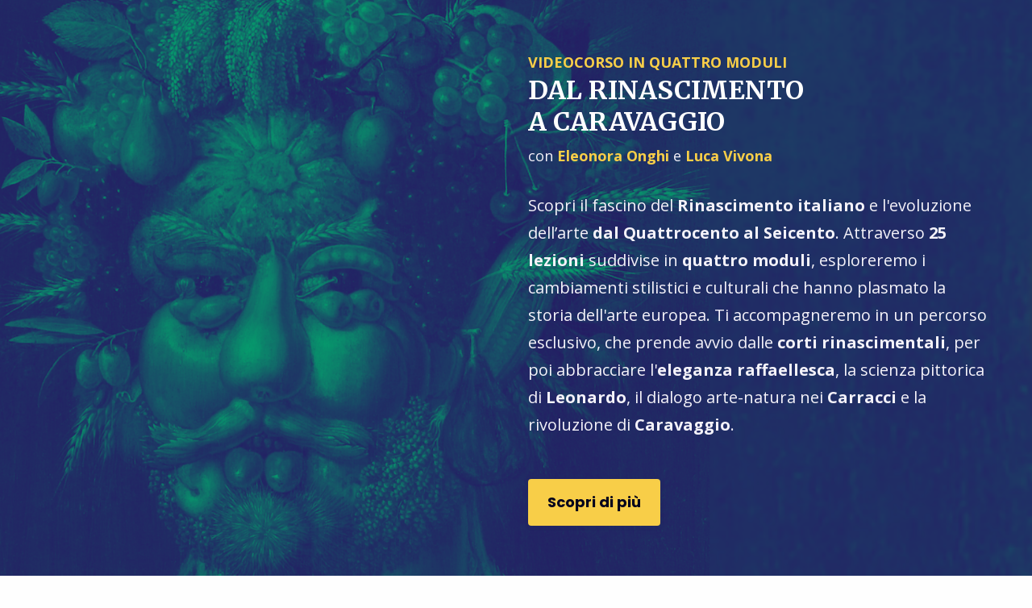

--- FILE ---
content_type: text/html; charset=utf-8
request_url: https://www.artegrandtour.it/pages/prova-1220
body_size: 237211
content:

    <!DOCTYPE html>
    <html lang="it">
      <head>
        <title data-react-helmet="true">Prova | Arte Grand Tour</title>
        <meta charset="UTF-8">
        <meta name="viewport" content="width=device-width, initial-scale=1" />
        <meta data-react-helmet="true" property="og:type" content="website"/><meta data-react-helmet="true" property="og:title" content="Prova | Arte Grand Tour"/><meta data-react-helmet="true" property="og:image" content="https://d1n7pvm7k6elmp.cloudfront.net/production/assets/placeholders/og_image-981fdd7da350031806dec0f33faba2cebb72e36144761a4f796c08768ed52c52.webp"/><meta data-react-helmet="true" property="og:site_name" content="Arte Grand Tour"/><meta data-react-helmet="true" name="robots" content="noindex,nofollow"/><meta data-react-helmet="true" property="og:url" content="https://www.artegrandtour.it/pages/prova-1220"/><meta data-react-helmet="true" name="twitter:card" content="summary_large_image"/><meta data-react-helmet="true" name="twitter:url" content="https://www.artegrandtour.it/pages/prova-1220"/>
        <link rel="stylesheet" href="https://cdnjs.cloudflare.com/ajax/libs/font-awesome/6.5.2/css/all.min.css" />
        <link href="https://fonts.googleapis.com/css?family=Arvo:400,700|Josefin+Sans:400,700|Lato:400,700|Libre+Baskerville|Merriweather:400,700|Montserrat:400,700|Open+Sans:400,700|Oswald:400,700|Poppins:300,700|Raleway:400,700|Roboto:400,700|Ubuntu:400,700|Alfa+Slab+One:400,700|Mulish:400,700|Quicksand:400,700|Dosis:400,700|Staatliches:400|Comfortaa:400,700|Pacifico:400|Shadows+Into+Light:400|Secular+One:400|Permanent+Marker:400|Abril+Fatface:400|Caveat:400,700|Archivo+Narrow:400,700|Amatic+SC:400,700|Righteous:400|Fredoka+One:400|Courgette:400|Old+Standard+TT:400,700|Prata:400|Lobster+Two:400,700|Sacramento:400|Concert+One:400|Josefin+Slab:400,700|Bangers:400|Handlee:400|Itim:400|Poiret+One:400|Khand:400,700|Lexend+Deca:400,700|Creepster:400|Source+Sans+Pro:400,700|Antonio:400,700|Titillium+Web:400,700|Bitter:400,700|The+Nautigal:400,700|Caudex:400,700|Tangerine:400,700|Roboto+Flex:400,700|Bebas+Neue:400|Jost:400,700|Caprasimo:400|Markazi+Text:400,700|Playfair+Display:400,700|Kalam:400,700&display=swap" rel="stylesheet">
        <link rel="stylesheet" href="https://cdnjs.cloudflare.com/ajax/libs/paymentfont/1.2.5/css/paymentfont.min.css" />
        <link rel="stylesheet" href="https://cdnjs.cloudflare.com/ajax/libs/froala-editor/3.2.3/css/froala_style.min.css" integrity="sha512-kT57V2YNsk8zk3d/q7/ZrI5TcozjP6pNVy/VVQsmn8ULmqlCJEva17H+Au0i2AQtShR9UH3Xn5XyxgsbXZ5o8A==" crossorigin="anonymous" />
        <link rel="stylesheet" type="text/css" href="/style.css">

        <link async rel="shortcut icon" type="image/png" sizes="16x16" href="https://d1n7pvm7k6elmp.cloudfront.net/uploads/academy/favicon/1808/sixteen_Favicon.png"/>
        <link async rel="shortcut icon" type="image/png" sizes="32x32" href="https://d1n7pvm7k6elmp.cloudfront.net/uploads/academy/favicon/1808/thirtytwo_Favicon.png"/>
        <link async rel="shortcut icon" type="image/png" sizes="96x96" href="https://d1n7pvm7k6elmp.cloudfront.net/uploads/academy/favicon/1808/sixtyfour_Favicon.png"/>
        <link async rel="shortcut icon" type="image/png" sizes="192x192" href="https://d1n7pvm7k6elmp.cloudfront.net/uploads/academy/favicon/1808/onehundredninetytwo_Favicon.png"/>

        

        <script type="text/javascript" src="https://cdnjs.cloudflare.com/ajax/libs/jquery/3.3.1/jquery.min.js"></script>
        <script type="text/javascript" src="https://cdnjs.cloudflare.com/ajax/libs/bluebird/3.3.5/bluebird.min.js"></script>
        <script type="text/javascript" src="https://cdnjs.cloudflare.com/ajax/libs/foundation/6.8.1/js/foundation.min.js"></script>
        <script type="text/javascript" src="https://cdnjs.cloudflare.com/ajax/libs/slick-carousel/1.8.1/slick.min.js"></script>
        <script type="text/plain" data-category="analytics" src="https://cdnjs.cloudflare.com/ajax/libs/autotrack/2.4.1/autotrack.js"></script>
        <script type="text/javascript" src="https://cdn.jsdelivr.net/gh/orestbida/cookieconsent@3.1.0/dist/cookieconsent.umd.js"></script>
       
        <script id="window-state-to-remove">
          window.__ENCRYPTED_STATE__ = "U2FsdGVkX18AfGlhLlupkPuC124bigzYZaoOeIJpUpsb3OSwzuH/HRTKR5W80uyYNyhGAYqFL++X0QLNXNlzC8KRwdPL4GvaAzIHwGzeqY6WoVEdFh6n/Gq5XNZ2lLnNozsowoGYJm2oNxqvMcPfS/[base64]/Sa3+xhFpEBp/Qeoqu8DmoKQd8RlhbSERvLPgGXmHNbD1TruKJ9tGpjN4UWNofZ0fw45/Ei7e/F49NrUrpfXw4ke6P18mHMYTl/EfGLHJUwZNMFQQY5YlND9aEY78pteq/1o5tcDQIeNAw+ebDx12Nxb82uBiL7SZz/aGwKtyRntrQF/PN3+dOfKH2Lu6v8uSr3QiMTRzKdwLm97dvPUSmi0hiZSt7dkHhMIDW167VCvpTzV0sszqF/KfAww8WVEpThFq3hgQbI+QfB8PHLrECcV8d2oGKfbHZnKo4cOUelM+DO72CRIVAgkZJceaAo4o9kedbw4w7OI4FXgRYzpRLhIhxMErLRWfK7a0efQQcEvTmTJZ7f4ALJAW1A0lLc53JWFxv/WX/2f7Q8lDN5mMghJJMkVX2pN8BJ69PQAvFm9KKHcV4tAp1nO7i/pjW5MXpYmbVuRL+84c9tGlIHwNxr24WDTqt9nC46sDH1A9WcoCz/YELpwPlcTrSwkbwvUZBVsgX+BQ9IBxrbkCXbka1JfQQQ2dLAVjJfZfAwyQINWhs2LmSO5Cmi9NIWFcJ0tu/h6xDjDzg7CK6z204PlxqOKFXZrB9B9sSc0W4y3YJR05o4J7NfwDuMM4NWkMLKbgXx3bYWASIGt80KXwch8x3JPXqTquR0B1cBzTUUrd9sUiUN2QMwjvcb5qpWOv/bhqLmXY9fqq61KS4TQ5lYE23qTOgzt1Tm7c/mWSb1hNjK94qKTd6E//dMPJaiod16FZWhljE9Eo2o3uHOe0qWITtAPDmAGJ6gT7rjrM+dzjgqIpcXpPh6U49G5lTV/MNfYu5tw3p8b7Xa1AniEz3KoO2j2YZJTZZ2P8Sf8Yyizh8t8pmxV78DBjkks0Wx4+4WO74a5XtL0EZBZk9viuDPZOeKe8zDhF0Mlt41C6tFD9rGYgEFueyKQZI7m+CTbaTaXOlFrgfYRpdwkkE/iMMqokvYwDd0WzYQ1WrpqJ7IehWLwjAt1dwIrMqqW9/qiHc5hnZDlKyu4qaiP8v5Y7Jmb/+KOGg+MuQMF1Kk2/fwXGW0711Cu7rHAP/7l0f7ZnkFKWQfXm1J5Zw1ruDLn0uyzsMWVAGmMIwZ2+NUZhHSUqV0iizwM3jF/lpEYHggNax2bT89B3PwQWlrcxfLKil2SV0y+h8qpD9dJsUu4VxVNmmKON2Njh70Tt4nppBLbXPHCob55W2AnsXAjIOpIT2wAVlvIqNus9a+14GVwxBxE7xlSMfX+t/7wP2kXRjKfnR6Q+xLWPOS22ccaBYnmKNLOb5AfMbaST71I3pVhG1T5aVX9pxL/0orp/[base64]/EahtdOxc3MBjBiPQrM/Pj4rLWASR1yH1xw8c43QiSG4dbk8KXo62Ik04HOPZj92lC9lhdJHQXy1OnapZrmMiViAxBuzq2AODmskMq/Aw5Yhh5mHXQ8+lelZGqj6YKqnrttHOttbMPX8G0Tr4WPrMLO9vNjydcEJYFAtoQoMcLp2Jj3Vf71A5O2ua7LtHudJh2ZC8pOgfmPkl5imkLaX7+dYVIJFgdpFzQSTBH2/fnlRPcdeWCFdZ4IgECdMvuz+PkPRPowKFTPIjuS6EtjzuRO91PXEnG8DCtRDUHiY4U+jlIbhpDBukw0FnKr+Tq6j+kNS9bZ0oBtAmIxEV1qTLXgh/lv+G6kRQuQrGQYj/j3V41z99qxOFYA94UbOOpsUttN+HSr/rrhL3Mw7EP5NgjEcj/Nb+LeDe9evBm0MqTyGLzYsAAwqatsgW91WSOxpShMQOb/BiXLs3IEjYadzpT6Hajo952F+sA3fbeZgR769FiubR6clbdnll9zYVNY4Kzxkq+kRAw5C7ofsR0oCBdYzwSaezbAJ/I5RNzkpskVoNBLFqMPZBmn+ZGJN9aQ+Scoj1mUNzPMeCt+t2bshr+kVn3EL4FaAsqJJ9vpw8KXJfOs6xQxJDO0TKzH5lEPVT+7fZYARfFTYEeeCTtykoWhJM9QI8h0dquHcWL/RGDQid9iJF170stND1Z3oxgkrMt4e8bjqd4zhG05/3fRwxg/LI6KbGhOVTKIaAYKtR5434g2BcQvTquHr/QO3RyK+vKP51FywvLMRslAccOHbVPdMVolqXAFYNjpXbXScUT4/dcxD/[base64]/OBBUXDi4TEF6SL9eAASOVdes64dJT/[base64]///fwpuQSSkOXyZGhcqpL0A+a0isbXvOn6L4IU/FWEIbpxpf7SuJgnRl+pcwGsSA1SI9wpdmbmXAUDGvFLCtt0gNs3MOmZGJDLp6p5pUKkQ0vWUTxgiyhk89ZuxYKdtUdS5mc6/++J6KbE6c5zrtDg/[base64]/SVwRGyZZTMY9yz6bgRYClWB1s1vbJU4RhAKMjqIIGQYhWCBnKgqqAiCewE6jUSFpeU9PjuyTmGAOxZ7XAKWgKSHg2vOhzBJ4GI3iOWx2YkiKBTa/DlW0dT/X92rYHSMlQ7fWKjCFSa9kzBweX4/6CswSOtLB2+bhnueOKB0XoyGAGxp8jCIhRD/nAc9nADV/BxgMw6rKSFRW31GJC9pwjsIaC2v4GgJbQvNFWtm6dAl3VOfsDUwNBtZIALikUj7iUxe0WTxk77kVeTb5BwMU2ONoExGVz9PcVYrKGsy56Ly1CldmAT1dPnzCm1y4KIQfu6cfvpuDl1IgnuCiQo89Tbr8R0k+jo/ilNkbSrZ+VNBP0RDugucOZGTtOj/uolnypeiogvi0CpuHhitCf4JFxKI8HUMnMp+eMfZA9hb+R4yrYYp+uK9JyE8i/I6DjhE+OuLpgjtpnqi053+y2UgMXn9VFE5lUmD1VrkDc3G6VJkNf/cGFQ4GsYGgWvXmWpFjaQjSCXOLDMh1tPIf84guLD3nLaNLByhhrpH6TKxMU+fnlb0of9Ll3zfJaT/HNs0yxP3EQdDoS0K37GZ/Tw+OyqU0d9py48EB82Id3n2Mii5aRjZnM+fl4ptPLZkL4U7OPGhwAAWhLuec4dbjL/HeipJo8/g+qUA4DI6wIxdC1/YLYhIWZ5v6mQ4Z922QXAah+KmRqgtdji2q+0joZByNlFTYT+oKAd7f+ikffB1mqxPbyMkMmz2T5oYHqyfNv8QFeAgA5it5F3lsPoxUXllgIQZEeGGw5FLe9QhDIBXuCkgt6s+pOouZlcECzxdfQ2mKJuKq9I0Xtcle/oLbuVQkNz78mNEh1Zug5l0E3lKwgDDaQdiVhRTsvc7rbBJNBsExhFRk1MHkCRBkU993YFmC0Ya5MpJCX4hYiptS8BitL7qKw+WzvKOW4x25Ws8UfI0xC82MPOGZkvIznQKv/SXj0hTYT6+9EIQm+HxM1W9xyqoUm/4+xwQv3e2Y8asSqWYB9MJFPDXankSujKkZpdNcp1K0os7zhT0ySxEqvx/1qW3AGYiosTtXfL6eGinAvuN9xzqzanFTFZMTIbpHE21Ja6oVAB6NCtqD+dh6ZWwJ4xcSzKM5kL1lOcH4/SjytK+d3ouHHKNLxF/bGO+KRRoxvhLY6NIdk44Vos9kTOuJO2hOy5ztJmKHLZa/kEHEZCyutUJpNAzLOW+AJ/wMSN8JB3BnSNMCAinbULilBiLTh67Mdy4CyNBRi3L3fi3kpbgDCAw0CWmODAvc2NAcHoarXMFXOb2LeJtMqicqW7hihMcfr5xQd4H6hu8U22fGuFzAHnEyNJdwEPnJC6I0x6AmhGfo82i68lh/dzcMIQPvVcx4jr/5xn5R4BeCrz5ZZ72WXWEoGU1QN7H20suA2K7l2Ee1jPQB0HeGW5HefSoSSxTdnmBAHutiyi3TU8/93JK/iRyvwu7DCxB6cCGeNNjKoCSzgeT3ojFFgUGgFv+MTJxh/qIkBNysKnWs8yT8MtoutADVDA9iO5Z1zammJCHf4EBcowYxpLpTAX/8f6zUbcKzRKBb1R2BaKrUTMym4vKqyR0em2fHX9pLxdOWntSYxP8u599AvCQ4U05+NyxfWfMNyidkiQe2NxOmYh1bsKd0yoRlnuxuT6HrqwTRjag8p1vBSmGqZKKbivGQEYH1bWi7Ouv5ctkjW/leg0iaR/E+mj43OkJ2A5amJ55Dd4RHvPEgf2r6+0rEktLNLjMZw9N8sNdjnnaeZPNXunMhV4DFU7BzqO2JlkJYRZywf1kKBvfmeLrCeazv72kzhZGQBv5OvKkYRtJKk/[base64]/zV8Rs+tfmV+1PiRyH5L8j87g3xUxKHIaGsuWQeBRh9nMboyrQClXim9dezdlYEcNOT9MuhPNqykpwK/[base64]/TSL7oTv1kwuv4Rw1Baf8MpnR9s0q96GXx7qnhpUsutsS0FY1iNE+krfWHqJCaG3a9LlRVJvY6uZ73dsq7QbC0LbO+zVjB4ArpkwlNfGDwLdF9Wu1Mk5ojwmDTy3qy2V7pvu09moIPuyaQ/HTIjhgqiWEWUW3tGCmhkXuGQ7OV76L2nixQmBMwUC2g4FUKG1rJwoyB6/BfWbb7glPhlxN+aDAIp63hK4wsZQWYil7fP7LDg0NBRusLOTyPy3+B4NHCKGx+w5uSBoGVu7PdFbdHkuNy2cfCDkfKiq5Wp4cE6iKjVQ5zVynkuGKRjiOTxT/rj6+LeSBEQu3pYj9yvOF1ooXOK7w1NCT8YHZnTFz8CsN9kB3vKQoizJ8ZxKqhvzH230lWiDYHeBqGjCl/GM1gURPewblQ/lU01lZM/M3kAoIV68UHnlQd9ZK88Bfu8l+XiPvNnQfkFKX8+JjfnEzMy8dV+VPy5fXEwXWdqSxuEhL9sB+ukjq7D2yn/[base64]/09TPpyg84xrlpEl+AmP2GCdhdI5lo9jz7ntkgz0baqEGQOWDN6eZPZAZOyKnPxHqIr5irojiH7r2Dv4pr4eZkoHWdSNeLvQDTKA6IyJvTc+3jnR8zxYM7QhI8BBNhkN92oaNay2WKN6KGaDO2V761v/1+1ArehgY2ZPkcontrlf/bIZsz/6VgbQ2CKuU8ZLAghFR0bauSobiLmPUYdQ37tBIKQVAz9y8RVi/tT3IdhagIGjTfyQRkg3UX3bM9zeFLa7EOb7FVr5fN2rU/H2UcH2QMsNbosIMaZgmmi1gZCIJPWo+wjVU74VxqjOKwLaw1NE+7BfIKdu8bnUU7qf85Si+36m3omYDz89fA6IImoNpuwSyg3XUgMx1V9kr0PZrkzN90wE1hYYwbxpUBa7hHZ8YoWDEcWAHs9aluRsGcgzS/xDQ81CNrZUXT4Ez6tuXb0p2GsgXbNB46pX/DJ2pySgaFgGyx+HSutnRR5fXmo2DBnks0nVQ64NUN+lPx1mZpdW8v3+/snE1YS1JQuMktxPHJtteMFaYJdOyta7Vk/ox30nuZfyhwmLjR7L8qw8qP2qv3mcsOJCm7GhqG487HV87OQUZ7MqPw+w74zSyx/C/[base64]/PRelkSF/XoL5rlbgYNdjhxTUgn1c8XKdDmXaDsbayMQ4RfN6AfADE/Ln9rpI1og5EhXxAFS4r157atP/onKG02EmaRhl3IwVtr3adsV21L+2fzJODGNlA7QHn7UvX2lnaSa4CQzguxb+JaS9n6pdfXG2PsUNu5lpjxEXM8fdRdNRZBf2xsb8U7akZS9jQFrTo45V0MPt73AvF/gGHWqqGEAUa8F4w/ES2thWS3+XvikwsL4wGW2Sd8YhAxLurfDbr+pB3q3EEpUNhlXSdNp/g0SqBzM3owIrIReKK8nkUH1sW9JnDvgE4CF7PL3/DhH6CKrz2SsGaZJEt+ZwgQIZq9lHdn+Z/ZnMJd1cadkWz38OiboFLtPynlKsW+nyhHyz7z01pbnVwZ0O603ZNRWpyBRfxsvU/X9SWjRXHSX9howzM++qoFP0B92tZenpXIk/75ukNQoR+2r3yb7v6Od1eGEpbCdH+oRmR5JGgrTJpPNtTJQnyK34OTYvE0hAk7+F92OEvY1F43qupAzV2dE8yASqonLAnpYslHG6JjS0oUHR+byOKxxl2TnDDSlmh/4PcMwO6UvhsGfefc4dw49bhAlccFLY1Gk0Vj1mOfjfOKKCAPX1OINhQbnWEQ7QL6G654IVejORqHQPuiAmavxbnvRFIxVrm5SkwZKfJgLAUoSDt/aLVa1ysbdcCFI/AhT9RYPPwE6V0rJHmoudgpooCsGEMIrnwoZwxCyamCLXCqPt5BPrrFfGXWfouBpkXjbfVkq/heAVFWKlGt4sx4EAAsFppFtaKCsqGrgQZxR8ty5GQ/njnOaribLFdaiVyA77nc8Xu5dGDYgNh8NuYouV3AINaFY023l5bwFidyV1fTkLu0/[base64]/NZPpz3mtLJoXge0t31EOKn504MCWIDwp/WtlYfh/Mlj9DQ8UAQ57f2sIJztU1FuJ8O4dlF0kVpE0bX7vUrMhuLUQ0NjtZ8LgQJkD8p18cIDab5bVMaa/sQImHv4cEi/Rnhf4AHKWdfw8eW/1RiOKQQmCf02nUR/eEEAwumhtuMiYNCAmKts+QMpHegSwlvScLTXzHKPjVPih+k7w+qmZLPthHrszZZEiXH1Hb6aFfOuND9odJ7BZsallYhp0qc9yIARTwmXFI0rgOxmL5q79UQLszultwksWvr/b4/dNGW9660Ofj6LPNd+mEeJ054pNEQ/[base64]/[base64]/C+duJnNLUgdLCHsMzx1an66zDkLUSjNKmpGHxK3dQ94+/4WluXHArGydAkow8mdLceLDHxKk8ssRDsVVuw2rW0RctfMMruiXVJnIgDxbFA4iBPhDkI8sPmQlLaEbmJJA5DHqUzxY71pIvGf/4/UuRJ+kOE3TtjSOwnfNyJtNZMxNPwnTQkW61NEqpwHRKDWlSMhtmq4991iGhHIoliQPxKT/oYNYUo2b7xxlMPrIyhoE+jRQpwAK2uahumor8xTwAYUI67kk2zigJtO8DctKwLCXljy891l/Zr8lhBpQEn/3xhoMSK3YwQIs/f0Js/DVRTCSEhPWOoIWySNh6HsJQkOLD0BfxFg01Nu1yvkHa5/Bw6FRd+GPDq0X/4d3QQh21I9A8T4VheAmaJQqz3s6YC5yVrehcewOIlvu1IcJe5rQV9RWwcFO16jar/Y5GE09u+nn82AqaEEXFf+MhUOM3Z/DzQRdFJaddav9O1fTWrbI+Ui6mBPtGbBqcZcot2D0qaUG5A7Aa/x9z6HTM0sn64EgUiCoO5tp0L5UUAdwnF7cH0QdOlAI2csfKQivPhaiM/8Ggl3vWXoaVCEFr7cF5Ebkh3of4wM6uAraxTO1felGe6FPAd2UiWBuwqb/77GCchRDAhdugIerAmlDtiXkfQMnou9HW6+NQ4IAQ9ozPBPtK0PwMeVfkg0TOJfj1lQlYA3k8n2hYGr5P0X+9eeCj3FRRfEFbKn8YAy3NL8L53zJkvpTtN/yzSX/fUXKicADx+2/Dhw16nzmbvfrLKbYSrhxfhI3bevIfsF6h7egW7FRkkMBkCFTup0GjOQDdOC8s21Z6IFl3eBFCvZPH2JGHaOvswcZdmqOioGXPTE+M6CgPN9DGXgj0bpJQWLIEsUf52cQt1vGU1l7qkQCHCJFCAFU138LsFZY/JciUtLnbT8FfunPP/1WwpkvuS6jQnF0WrDtM6qdqZrLIO719IW4wqJUjw9VjA4Wz6uGoc+cFa9yQMJcErUpPR21b1bujMYd1Cu+WFksFcwyNWDQRlyj+qi3C8OK0cFvKI26ZMdGABBztxISqO/kjTtPruC4OlJGJwcXuIEO1MhJ/mYwnqM3BAf3ntm/[base64]/Ur327SjwcL56UjDKUsij+5ZgLX7ybdOs8ktaun3kiOpFRNDqNSLasbmS0Ch3sAUHUCa80arfEPZ1ER33JgA4+VueyuL2A9oIG9MSnyZ3ze4sWFz9PaatU2MjOdbqhfGrfFVgEoIh0Z8kFR++luIulmsFSPqGV4Q+uTLcsZnOAbw/nxpR5e3YsV4oV+LdDvO2HT/[base64]/h6idUH69N5avrpT0iRBpPHvMEdmfZbMvSBx1HM5SG9yVOnok3kkMpmlSxa+4iXhg5J5wOzOMcld6I1NH9kqrJpgb/k6YOGHi2yfvEQl5y8D/Yn8QEKWi0lNecV4F5DiHVr6UYcUrJzX5IYGUwL4lak1epDxWaTdTMxlcKCmTXYkwHC0mfn8gcp6BLYvp3rPfrIhyFP6HuaB0ms8DyDxLIVg/uf/KD2Tnx+Ajkil5WXwUrRTBcmC4snUNh/KM1OW+qsjZ/k1d1iL1W3DwYpfqHJHDm4P/[base64]/gcSQoFlPZ0gfM43lD0B/RtinIBtzQFcAyNC3QrW054ThFi4R7vrBq4CW3SgpLIJeYy3l3XuuYxCTdJIwpXeLi5UZ5TKAg8240kTMmKIwoW44wIySYMh5VROxTg5JBff0s/[base64]/0ihsgWmCRcleWIfRg7/10qnNGwZSmqTwHkxFvwXQNemES3tkIuoukeZeOeyqw02GMaDuUADZPkFWgnBuR3Iuq8BKN4jjjzUBbF385Kl+nF91VBG1jlhh0YkgFh1q1JgyBuvgiYsWZvqfqjfXRp51qeFA78iTAAbMfV0/iNy51K41ZKtz4kZ16UcBXxXT6Po3q+M4EdXPv5HyuDgHJKD8XeNhj3FXM48cjI8KaCZA5TteP4IBRmU2Bah7CWwDIUu+8hPaPv19YEe/y5AzE1xh43dnGMpBINyT8yOgmL0CbIQFnlJCkLuMgmZVZK7eeeK/j1c8cAmM1ZlrNEwYvbWEzVuEAD1TxhbnKmgvnPqHiBR7gwVn7+x0ScGryaMx6OBJft3i8Sz/CL13AJnQ9Yb0ttf8SN0gAnQr/375QLzh1ndV0G1naDLG4p1usiZfgbFEdfhMkZ56wPGIzSvKb6Gp1Er0vMXSpDe/GzZNLJCs8z2mZAYeZphRxPYOjOEkpEkKHEY7BVXI4X42R8zVMzPBE80fnWoHyuQvYm0X2OD5lH9NE/bJ8Q3oF/XR6ByDRoXzuSDILceknlNl/6yZnt/dEioO/ekjXxJZIDV7n2Rbg9+AVpE4yyJI3v3PQ2Woshw7S9QGOn3l8aDVqoid/WmH1AuMfOkri23UVu0750l9n/+wTJt5q702LZglo1msdw2ud1OdY/NEpzVV3oVCzJpYAAh+ORMoIxJlH5AE4t0fzZrVC9HO3p1Kt4jd55zxh9HsqeQFCu4RCJLcmxWn0pCkoLjLWaHXjgDbPQE7zMC/rPafi0g34C04zBgFPMFXrXu9quRGqJ2Br1P9+YI2pfvLYj0YHsu2EZOT6LKtPW8F1qs/329i5PmnPtzg1UVAQFF8e1DAnhVBpczcbKGshENBkeCPmp3Jmf3AL9CspkeANGNX6HE+k2Vmll226UfnF1ghGFITDTHGEspLqVnJ4jlqRac6CnhscxThOwSxbuGjuf1EcJ6OmE3ptatf8z9d0kgeKRKoO78rS/bzNQcucEw8cFQcF5yMctNowKrHlWgwE3kFyHlRTRGcoKPE2Ts6t/WlRIp9MF82Ju28hTttUMtzaQBMtldnflv6dkiRFGH1vUkPKSD7bMXEejLKbOSaux4OnENFQVEIk1/ihCq1BPk+vXkn1kw62yUy1S20ODpC9bZQTnVQ9tRcfLHhv4p0JVKKGyemgy9M51GrVmZgIk6/ImUGuOq46JMkkk78u2UU2na1JuCcUL9N5mCzdnQfVsAdNkHakROHpl3Rz+U1+yqAzJow2MSn6pMBIkKEQEB9nWpcP5lMGzrJ1oyYuPgK8czbSGSQI8av0ZmqjZTavLBsao1RvUHFAJEUjyrwRDDxE0/G6BtW26K+8dFZxl7cPRR+fpu3Ynuj7hXiKv0Epb56+Ddb/9TRb0wil+aBKbCR4mu5bJ3297b4RgyX1GAV3XxFWg0mFDNQFlh8Fa/h8Ti5yu0aqfMUsG3ZZec/WG/H4Ss2tTjAhtS+osjRcaj2pFHyokW2Jy/MNrFeT0e8XNYjvmi8yzTNrzZDtUbWTAfPXM/MU9l6OgP5MNk0ENv8W8qFuSLoULbFAShjDOhAIP6LcZe0RZhn9KmuY/3JZktj3Ck6K9PC+s408fPb2odmSnae3qMxMf59AlSzFH/4rsfg+fQLeZI1Nw09+GTTB3r192gmY9yNJGiYpp6VJhB3L16Ev8LoXV+P0jyGIy3XOMvygDTbMvSdNT6gYQ2sO1jIn6lqN1oYEEqMrD8LSr1QRQY48YfREtCgOzvbBbCcQZgMU5/qXjrdPJ42GMLLgHgOskrdBR4yVcMUo7bGEtMUNlRWmn/PsZsCpQF2NTLaV/pcQ4iZgVAuyAdRTpS6rLlVlmfowTsKUfw5eAYyufEweVm1oP6vJMfY42G3AniwApSZy7elSK6mrb5H85tF6kLfREq9yFtGtifb//59r565e6j/[base64]/S4Ahi9B4krb8joDjEI7jJexTAen8hRBGlo9TLj5w3ZkcZ4W6ACZIpd9Kl/1iQex2OvTWNWl5EJcVkQWtinXjpZA/MfZ2eYLqp2D5ppaFjoNvy1/lSxwZaskXIU9HGJs9qDoL6TNF4AHTD4c6Xvj4WoC+VzuEIyNk9wgTAdqmrybINGiXxwW9kPUgU1sFXpUo/7lXLfGn3FBClnBhUIlSQLRgtx72FuNyJJI2tlMEh6pcZ6aCCKI5wSAGDkzKrp2R8NRJw+9vEAT2xdCqw65y3QoB2Kd82A/w+wXukdmnaW9V7RxCui2oQiO9dcKxUWC3+Wr/E+v0exZH8wI1ZAD2MF/nx4ONphroO6tZhXlglSW5KB+1DGwqtofOXoaHm6jZQ0hSpBPerE3OS5Pg48fbHikZnVG15woI1b12Iv2NV50zzMyOphB3VSA8cojIX2OtSuWhyy2Z9mFXtBGna58MT9rbB/SLywUQvLdyAYPAqzA9f/JO22qQV/7WcduAXbot4v4vxusTAMoEjDCOc2amhKymslSuhn/toxyUR5v6xbRjK39Sv/b2+xoFR4fomdbq6PPSbvfsn+Yy7HsVx55jm7/S6aP+zgIvUcWe/30Z+UkTvtR/b8eT8A9hYwaLpuyBjzBAxE/nIHwLRo24RJOlqToFX8mB0hrtFBPk9j+9yyqG2uW1zqsVGRnpa6Y+udXk+KIHg+0FrXYl6Z/j0wL5uJagwOnSSk5hLcx7huu7siP8RFXl/R1bpR13w+Wo7CRKDmy66pYgxFSIF0YSc67hgmNvrp+Wn0c/YF0KAVexeilYUm+XsPdZb3Ktx9NtI/CLMLSwJh96VBtqHYL/Na0M5uvaputmkCW3YzocI2va3kuQ8BE4wzv0ytUJYm9jhKAi8oqNySND5hjVKK7R3NljRlgE6xxmBB4Hwa7jo1SeKjLQD1JkD946qCL4osqSYdr23PrbvFrrqE8N9y/Ypr2byRpzA0PgxSNFjluDO1m5fybMDgHRuCzcRpp8W43RlHZVlFYsrU6A7TK7xB0T9Va+o1XnOXytWkPCJKcARTAVebQHtJ8XPbuT65VL9vk2DEGFAkQ6yBAjmacZatiZDofdba6rhMc2bGR5W7lVBowSwmre/jNfdo4m/urz0AcRIVJTd5jB9++H4J6+oHEWUc/HwkZubzC6LzVKpiG8sIDJ6iARKVX74vqyholhz0FgnJtAjMWSnW9KwxouXfaNhy9PDZuqd3OH6wnFeEljbW9TBBoDbUrwF2vodJwgAk4MUu1v3hVgX7mMBBvaKu/il8YZ8qz2li6QQEYJk/trMkuRaqPH+a+3t0rvJGyNhe+8e1OV++3PSiVwtWCCubIteO1biNeEFNt+ISFCEsm1GUZaQekh5PAHzxJed2Mq0IxVEXbByi+acbl4p/WblnXHz7DYeCjtRWs93E7F8WC9TunpNpH+XcRcjfTpk4mX/jzN1XBPVH7oSViSVUMhA6Ut6BIJ+984b08PKwIHU/9VgsnSvsgyO5SrVyKYII6Zv3ZvnGmnCGmG708/XUOGayRYLgekbSF3WHRqeGna0klm5ZRFuqWyUV+MtrA9gzYLmuP6rLrQdplu4VJgNo92dIDbA4+7+ysswOnW6bK1in+xVGwhZaYySsL5lqvC0Qo9SIbigEO9hZob7rGmtDo19/fsmAcOjIeuqYAIOcvkAK1TdveNZQ4t7oGZXWXeKGReEIXRcdBOFz3Th+qL7PXdysXCPDP395ZC3ePq4jlIK5tGeS3b1B9hxGIABEgpcQ0fmfo7OOxBY1KH/yzkF6OxIS0IrqbKVOA9eloXfrLau5HOr1WP1VnoArImNxcpsRlD5iv/IdOqnNgmr8j2kGDogIoKX9C0EDrqLrd0IjaWPsYl7kSO/bautlAq6UF2mVSvA+/Tikk26XhOIk/HTqJt/dyR4sX1sib0BEu+em0zRmcoK49o0mZ5Ed8mwUGI5pXweVfxRZef8G7MUMx164FIAQU+sSUmG8ykNNEIaR05gkxPvSwcmRMrtrlhxZKm2j6Z2RnqGzUcpak/r1KBE2TeSKqli2wPMbxzJ1XHAXUiR1d+Zmk7TzFUNBja7JBn08U09ew9BCrbflmAPheXlKjmdI/nSB2hBh+QL3slceQ2P5mJuIfxpD2tl3qAPp2IvkoAxHgwWpzURjK4nxMCeWTBm3JK+hWvZwuh9fRGXgpwO4b3K+IIvHsX1See5zxThUEYMeMonOw4TRjKIloyxtMNGbDca9KKxncFAiSWCcUl8NDlbzCl7vPtj+JXZ+CpfTAFGTgN+8jnDN60aqU1E4CfMR2/[base64]/GUUJig2m9HV9ELIRCX+VBKymb2LGNjqqBFFl40OWIqrEMJhB5+S+Qg7z7d5haG5xKzN5XHaLcXpS67ZrnkRDWDUXECT7cZt/fln9DDCxauffOho+rgYdKdLnghYfU/lTStnXDfx5ausr4gMU+1OQzoMFFznd1PIpZsMbHSJ7uK3w6fzPBCdqglwMO+mfIkLH2FMvR9SzbwAB7RVYNHnxeKktgEaISezPr8aMUUwiK4YwRvgsJYGDRgLTZ0km6zg63FChRt6x03/F6CwmbM+DF76PeSjnjEZU+1ejANiqvWGLfO9ZlxLmbNm/ChWd2pD7uRxqSwWpeoeJoKJwCYENBI8S/nfxrpbQzagp/Aiz3JN0SM1dp2CKVb89sf3o4QgJPk5YINq15xiSJf2l8V9eQgub0B3GQV8mEcf5JUgSVT74zOpf6xpw555ijlmsf0qdHline01XDCuVW7sWgNHNUpEU14IasxWTHZpbOeJjngCmI9juO0Taql3nOqzk57I0rdx/LGU3M+vSwCXuD75ty/4ZkkrH4AnQE4d2+cfG+cFKA7QjqamC6BroesMupr47bHzItrkREkltdDbxP2UMp/gdqApEWbZqrA++PW7+ehOZyqN3oxT/WlJKgNC9tbgmNPF4CsDqwad/0nDbs/j8xzFqB7SNytPwxBwRDpjp6RQBW7+JBrnQf1r9XijUlewcfj5LAzGkYsvmcRyB4kL0s1qhEYyhHvWLigev0N84L7YqorAIv23WIWpzIuTSVA3HZF3kqzgUXyey7xu3ZRGRponJtrds50R0UJDrnKd//ntFe4WoKR7o+0nI7THRBJuSMJfHGMnTy/ENQJjftUK4B+Wi4Tz7ckEZy/jQGXcXgpGNyamubpiREy56nzb79B99v2PzHJ7ai6O6CzXC+aQ4LqmNL3ZQdy5arnL8XomTsOFPQk58x9VF+Vj4IMheZR4KjIcUr+XhNmnhhOXnuEdDWh3u21NUsUIjenHDPPw+4DhoxTTDqpRys7TVbjGsHPoA3c6sZtd+2UU3u1RLu97MAIJ1Nx/KqFr+hb+nEbkAZjeTVbRi/vauueYhBSuAYKzVAERegGSkLikJ0ZU03w4KC5gqW2D9a+hYmkLNy97h28Ufsvb2+pE/xsanbgG2kPaoL/nb+udXrFyE4DCNi294nQN5nUfuxJ2WhNo0G7lxAsIgkQ0rAeSlKw2peprxyvARkbMFpE4LfHVnq/lDuSciby1KaJMKx+lLPJFfBh9fxOv5Lp9xRlh4XKNQ8BN0bTrWJVNkdJ5XaySrfJI5lUh9mAhhIzdxqSYTIINLIL6+UXTu9IHSpJc6byVnraFEDBflIpRbwrs/0N/+hqDGp9mfne/fzkg4iuSXP3cSnIHBsjEbr9yyYxIRzKaC+39DPj91mYGi6FYUa4j8xsF2PZQIjOkw1y2cWZCqkCyx8eGCvrRqS1++QMwMhf2F2Hyb/WFlnvz1fPrisrotrkGOwLYEvsLag0ZmvR29Un4AxVUUo2q8mxSvYnZ42QMSRkTbpLoeRa+CbnlbUwoRJuoK4c8zB85+bRf3ir3ycSV6OvGAQh51C/tjYMoVtJnu8wf3ymb/ZjKm8TyXC5KOSFa02nL/veB2EQXW3zNZWPDErlacbS5SGWhCAI8fOII4gh+J0kgl3Fl6ACH9UI68nHy2oLgJpP9VYRPdKFwRM3W6B2V8lVqAFnrda4b3Ws1CTy4sUrcKJC2kaHGF5DPKzy/zQIm/iWtLEyiHasA2eqplLJEluq1xp2t+ADNc+crp5qe0D75kDh57SWTYPPKtNFB04mtBkxHb3aBzTviCqb+BMYQXwCRygEEeudaB+OzxMdR9Esg8AVuOx/9Kp1p4pi49cttcWxl6H6R75Xx+5wExPSt5UJJvGF/jdnxXTl7c4g7m61rKWpFhRagkuxFuT8D2aDNZXN4pZHceyuqhfr2mDXpLvwDTapHmj+Dm7H+pH3udPws+2/jRC48GGyZ+003bNuu1us1lAs6JknjwDytqtGDah42v6h8OSFHIug0VeOHeglMtnxb9xurK53jfseqA2iXxHQTNJdZu1FbfDOrisHSjbkBcZzoSabtB5F6H6/pz3LlgLb0pz24oN8CJVZmdOhxLEg+pRTSkBgRv+e6l9KBtJBl2tb91Txp7THVmXnlyb5gK0d8tOENztvW+zruiDxELvbqLqYW385/MJpRkKbI1Alzg8PVe4GDXMorb6hsAlHfqOhpoaM1oPLRT5cROXtCAJxW8Me88eiVxqGvKHJYp4bCakb184nrFg9O/dWV3y0Acgi4AJeGZ/SYf4k23oC3epyzjuZO5Pr4rqKnLhe3AHCdNTLdwfJHLpUNQ6QmVnc1akVAH6CDB8cjmNMvIt8M1kEg+XTZpDIqWbCdOBpcibCEhkjTdgAYLun498rlmM82x33PP16zJMbQFkC95dNIIUIvo3gsQH6wmh4NDrxnPIAmqu1qUsxFFgY4uR9+/BRQw7rYmrwRHm69YeOoIwk7aQLE6lLE20HjgFmdnMOjcKsWbHKmhMfDFycK58crG1I32rA5RZ/LLkF4bJpw72aL6J8PZkGww6E0EjiquE3EmFZRySxkYIKfCLacN6LwNqcXI5Grp8+feZbn5In44n7WYaJxOIt8q/YzV5by/PoK4wq+5mvGQOSBn0I0jrd9sp/iYYJG/vHNsgewkoQocSU2JOwskfwDueX5xH69GIEp0zTDdPza9Z70QTyFCNq6RgtpnVuJX0JmorNC0mRuWIqrLlFZKkAzvofLwd/[base64]/zdxM3JGTvDD6ioctKlDK7prdJ8cYhl5nA4XHcrad6eLGKsyuNMhs6GMOr/QshV+SeE1c3TfFeWcheNPJON7WaRhCnZfmVrW4fgudoZVOZMaVlkJ7ovwyRJLINBqJ4SaajMA0n9MlcAIidgO9RY+NB8LU1dGExg/OLWTNh6G7Pj6hPuM/HAeDvMZvQDnF5xFojHktuOQ6UU9HZtG0WClMQYOiqjaCDbG4sieUpYSeXserF/voZZBA3QODz3iVSFrH/FlfCj9wr/gVmWiqTRgzFPWvnR/oOsMkoWR/82HXxh73HHhWmmYcsUWP7Lz0gGxFURm7HyEcS2vm3hq8yfk0cgh8dYhDKVIgDAHN1+mIBDLs4pDAY3cC1y/XVkPdj1mQEh2UJyCBmPmJejAvQV37y0qoYvx7R4o0i49P/hOkwgG2uEK+AZgLv0idO7/1B56BNWnmM3OvNMnW/gDVWfYTyROxZHLoEwe6ZTDOMIbl3mjKQ6qcVJ6gSKRBVJa8OfgWfZTe1TpJ3ImA00BS5wFcadVrMzD93npcdqM4r7Q0Gp+W6Kq3kbR4mdnOnrqlhRiEX29p/rWGNhu1ESPPxHBTh7Dg8sZOUJ4hAegv4v2j5zabDLrjQ/qBb7acgdRQ2EOMH1QyTWQdvyso2Bi9YUwfUqdt7ZxPAhNP9TjoP5xbkdwEPbL/L5+i5CO/iBmPF57u6anHA3t20/JEvvCV7lxY3pF/39T5PdbguM+t59pbAD0N45uzPy3lN4oOyuSYdvgrXzrYJhSXb40bi01dR0GDpSFAZ1pjVrlWmtT45TrUPWNnzuKm6vLeGBMEKWwaLbVql32VrOEmfw+ZoyZPmowV0uGG7/SAUMd3tCpSaLesazlS5RMRKpEo7S1iP8MAjc7C/Lg6apxozYx4xXJXsEPATmRYlsoX48w0iW0Fpuz6YC9SDPjK4EqPNaTtI561BKqk5fXoawBxBhvSkY7TOF6WWlTrS0FqHD/hQQ+dDwnbXfBQfUjv9DvgJAviH/PKvKh0HTPyZWpZEMWzQj4ch/Ax2fSpgXzrIe4AFMN31hpCANex/E6MZ/Vr1oi8UeT/4IjEGStNM37rJ386IxjWaEarMlLdUnJvNyDE5SqIUMwu/P+aq1PuOtvvuGGOQnjdrc9qxccNI2CORUtWHk+nAi10aJvG1ng6OVWJH9w/P1b2tOhm+fdnvUwTRd4vIBdFSGKC8n0ugqE5gqJ7PIG5LRyogmMwgCC+zEkkyIcMHv8+iQmLoyuJAgpvSrj2XylUDK3q/E8guRRAq2oPxywJ5DsUUyvtOhXCcFMz7FqbEupbzVGJOwWDP9nrOnMEldxVZWiWH/W9BCAYnep4uonM1phW/pAwSrJQKldeJALbZQ1oB+1HOqoKhBM1VPZGCFgA4lQocPpW8OlTfNDRGo6pqMGAloN83n2/b0JAJn8coZExldd9NU9PlUCwZY+rBZ7k6FxO0a3g5y3nqKzxIF4ZRkWtrtVx7s2kN2xZDOrp12oezPgz/xfxbmlvjnAhNplKUGDi77I8RuFpzewe0k7oEb1vF97D9ZDgZQjWjc/Z+E+o+9oNTfXTsxiMYpynXhhq6np922gCrHbnpn8PPWOb3GILTigOsaEU9lPmCPWNNEwIisNBDIUXE8tqxqO1jdkS29VZi1t3owRoeA46iJLsgtKJOOMBX63RlnaCd8c/ZJGmkwSvexqS7nVyuElAIbyV7J42NUYps+Tx5SpcbQExOoAmsjcKZuSZOBIqUiuK44doHvs+HeqDs+9TZfJFj20Kqn1CfOL42F6Pg+MpZyeP/rm9sU9/+I1pmJACmImiubrl8H+9EkzUBts8ubspHReVNlf9VWU5CY/0pIrFvcrTcyy5KCHxIxTgXi9w8lOtGtV6DIxq6JyGT9Mqya9b3o9SyMyzRrZ10n5nPYZg53L8CgiYGshtHKNiIumEYMF+jh7upp0tnSSHqfyLPuioWHYf90pJy7H1GAsN58GG1VyH91S0C/qk9922M8m2SdT1LX9q+4olc8N/CdSS6XQaprKlA+LZZ7xEkKnqoFvveLf9jL+Mo16kYfyPJjqAFOTXhEOcNIZJ5c/LsskRbaeMsibLRO9ZEhAg7UTfndvTBzdWrmeTD7K3m5WYtJCFkpXukK9UBgIxY3dLXJ8mW/3p8Ij22WfkyJ7LpBJRKv0KQTkpIV66e4Ag9t9hvwTA31NttNlGsPOUlvOIOh7xcwmA42wjYburMm0rdhstzrB00nT9eQ79yp9LnVeOBsRlQ76i0xCEsw04+1QCxr5CrNOEbOAGL5+g7zfJ8yL4JqFXeLahgTK0uCH/BOg/Q3kvm6x4b24+0m+A2F/HDJvUa22OJjQXMbS0JD4gAl9+HooHSDGw5Jr2Wlmroht2SZGPHeA/p8z9HORelKVrm0BweVeGfISyjPD6t+5ArIoIvVvkZNcbzkSq4dErbrcb+D+hgf6+zB5vKLxh8ofSRukmxMYu3Nb99/9C9QfhZhvNlv1r4Sh10sGU/pbf3hIUSUuwYEbRP1RkqsCn2fwGaMyOrsjm/D1fdE7w5k/+U9tR4DBvlTUs4lvn0OJSGxrAdyTNHS6fLUOMx7pR1qPRM9G1nUpbzAjGSJMkm6FjkCgalpgOPZZkYrz8XRW1+gPZWYU1yuS6x+03nHWZVCK2GxSrzGT9FRT2QN3bU5MoaPUOvWDlkfG1tlFhLe94WUnfflUL4QU5he18a9K/O1Y+NHGy7p5UR+rFDa9GeMZRF2T0WJSQL9nXq/XeSMacnZYTB5n61A01+pcvDXT1UZkl2C0qOPPAkmjBqoxa5P+dsCR5PSFxAizmx6HzX3OqwaDgtIWvZNDcbkHNcXv0f5Eom+wefegpVhP7mrVIcfWSmC8LPOWHAUJVMTxp7vd6lhdUhe3E6Vd0DRGy3G8MEP9sBLGU2EH000uaz011/kf8F3KFeg92RV4JfG/wYqvvEODQWQEepmFvVeTNYTsuB+J3yt201tyoUaKy4wzyGc0T5laglKglOMcdqKTIJBcsJhzWFurk7b+tGwYRFp0HdywywutB+GRp4c4y0hIBeZLOZCyrRxGzXCkOimuQ2Up/8rza2pnesFl+UZfvReNnUn5MHn/pGz2A5yzbXvdICztbLolDqFDhg6QC2R/qTqq/7iHtNcLES1VtFKZn5XdNV6yFC7yLfrXWKqLMk/QfrZLf11p06i6htSauSIpDx0U+k70dtE8Y4pwAIyNu4giocpde0pFXGd6xzeu4T+kxGgDq7RsfrRqVneX8LvX3K2OcNNHfD+QuGMt2xC6UBHKOFSONZlzDlENMpNFNH1850J5PLifqAccTTam/g8Zkt3tRX8DfBKP0LUTqsWfFCToT7xQ/Q0Q5xLzbyTJTPTZvEp+LXUc4WjEpZzR03aVLkvhjLDSigAPpnzQzK6QOk/Zd481Dlqq3JZ/V3BPCnNV+wzLHF8ieiP2kTfy3Fzc7ajQA40ZbqPzPKW1rQUtIIOUnMP1KXxzJLNErkxTdMvpd0SL3j99TvCYHTQ8Q65B6/rQbydX2gsC2DUBIwXCE54m8vnqaAsZe2Jl2WNX1sUeRXeG0X5dkuJEjQe04e8O5zRKrUo4DARzzDtKyTf4a8bzLMmHm+cBUHfthxVdv3/3j+rHy68b5iYGhHIyVH2LbLcREnq+G3YRt63Z61U5S3rCbJGa5N3B29Ie4iCq/pVGqwdMydGi5Z6NVchMKthtFG6SHgDhQYsR3togPEPgXSkDhtmopvVnOz4WeAatKAlXdja2mATSKJOhtsviyRjmzbrAjAPjtHm4QIOOaTDbbGXbllRwj423tJ29aEnpG+2OKK2UiBgX6ES4K1wTOqak59ZPKFd1/AZT68OMicRr/ZuuUzKyjhEpsBIJkMxC0w1hOF1cCVHA5oHJdOBdU1jzLhSKSyRJjr7VAqzlAsSFMgSHm5nu810kjaRs0xKWU7FANYwgJwfTQX1Vw1tAN+wMBHOrysDcVCp2Qn/bKZczFShz2xjVdTnG8/[base64]/8qtE8/Bn+68NXl7kwc9L7ayoSNglLslQ05+gZjC3fqfeMq2KIClCuHMgY03oCcv1tBtBr+CRIjy2FqOti5ltchf+PD11EF8qrCBxmp9cnQV2/QsrajBh07QtFtvjs/EzuodbRUdbopDDlkZ4JU+qEEi0rfG3OGIvruN8lwGmqp/vTnOOCcJR+53X6cUMJ7xw7bijC6266rGcFQFMFUcT/4Iws9zdVcCEwEFZNdZr15vaaJkoisL8JpNdr9pWcvq+3fR6dnv4hxhF6JF5CSPqZBPw10tsCmHPlA0vq5oGbnIbZNnmd4pSTMd9zftqc1lUz9D50RPn41D1eeZf8s96X+eOqK35Eqy1uYr00NRMPjj//WtngcFJk0hLjq7Bt96F15/5O0kLv5IacEzhlcKV1VgIXTO5cVT3DLF1B1Wc+8QgE9cS8Hk4OQBoauG64/IfuxPhqxswAQJthTHR6+dqsfUrorI4I50IRAFCNcr963rpwItrcPDPuDqSZHNxg5CL3oLz9mOn7L5oVsRvhYOMpsEBSNZ4hHbt9tV2LxR2n2XL/J0asRfJe79vTympB70fZHFZu8xLlY8U9OaU0A3TyzQeIl+Az2ifggPZ2GQizeT8gMfie9Xj4ZH8goCsjWNcDdehbSbikBnEYzql7xx5N1u0fScGuZb8sQJV3gXLZ6zheAVuZSYDxjrCO6opZJOr/vKYS2Xij3+spzpqvTkZ4mP93OxEC+IYB8Cz30oaO/JS9PQEbQnOKrvyxjunRR9IEXcSwSYAAohIbIUyMQib6/5susGLEUY3hwO0uHHjPrNdRiVYqZiSk1+Qsax3ETePybxPfiXZNBUP31bGkX0njoxsm2QYvw5C/UQcGv6f2nWDuaFTaHLgo4tPz+D9reGjaBVwc8AM8cjy5T0AJptSZmTZkjP4/ekZinG7nJhEFgIqX+2ffprM4VMAF8mthM8s8cjMASZllpm5ZvLFKz/kZPW8qcrnGxFnmkK1uuo8h5SjJhxvoXahAdr35MdnjEQ+GlH4MwHE+2GroCVL7GzVzmt6IQ/TGW7Q8w4q2dhHA9dyo/YMi8gr08pA7SYDe1gVw2XUM72hYbqvt7pOMSQw62ngsUK56qLlD0YeuZOBEgxsebP2caWNLG73aNXyJA2ooJMtth09kSoagL0RuqVwtmOnk2UystHNhkz5yM+SXuBMyvehZkNE6bgutAfDSow0sNInVazpP5YYLI/fCs5Bmeh65idR+FJnNTImMZbb+6eimaYVt7O0jNMPHq23OHKybMJX5RaK2m1wH3SxZ2EPZgb89pdhaMueUmOUgNDa35IQEeppb6E5RVXcd0BmePZbiQ8U9m1JNpJ9oj7OcXSqYyABLd1lF+EBV11LDEEwUDIxybd/P3OwGNSq6sz1c6WSlpmcqr4LVaiBQtEXYXvmE+vBXzAq7OoQRmW2n9o2goo7fKyZIy0PTfvoUJ76ZsAK9uU1RrIN+tSROdD+Nbz79koZgoym8g6fdWJiv6txkqclIejZwcjLlVAwINS1pSNP247fmcffpN34pdh6xLd/JcijopJkhYMuB35wFvGg6hY9YN5vREmC0XlQBk/gHqpOeepW43Y2llh/IsxIazNo0ctfmIo4aqVC8DUqOYyXt1rOYNBDxyfzY+zKMx6mdAd8GMhbLGoxyPhKQx0QE7EbtTeECKVH99GjEayHI2YPXglDJ3qFCQG3fHmrxCChhHe99WnyL6vGoomY4v9LyBOtW39mAPZHaidfHwGNQaCivUJ/11WzDGSdcBudvZIsX0r1wk0MDbjDHKJ4a6LeBmcc3CSVGSmw7RmAfnb9rOiCFLJcUmPm3D1MAuYlah/LcRnFLEvKf1ldMQBVBS/TB5jMWZ4wNem2fuYgez46R8Y4WjG8tNl8DjiKZVhZvzymjDRg6bjcDvaqf1TAXA9QdfL6tX9Nt7PEkfLhbC/xxLfhn9yulLiyatwiz/EoF+yYV2Pt/[base64]/ehGY5i4jKRGS8W0PL6DvDvb/KBtx0MBenKRbbZ63V8KLvdEuOII2KswHRIDNUHgFPlmfSVROgDpCPBjFCVM4F1uizWVvPa7DCxF8NidEs12YT/htkM+ldnefsTn1EPIvAb0V8uD+yKi5VaTOnOculMcbTSM4rE8ihsxijfXRtvY3euhuvlBAvPusDu5OfANyXExVklQ0cLWGBzFZbf/100djH+vL1oVT9KzH5mO7tOsUCWvULUMIIMa0lGd1qdCnZfqoExhdHbUZG8r6CH0sJWupDhhL6oGu7gvVindkjNxqtfyLENhUgjQyQgpz/tPDaDfU4qdtCqj8dGN1BwUa8XIawpdpBdXxd1SARPLMS+TpeqP+210K6sd726SMDuTrEAN8qy3OKlTNxhuaPREKVi/j0LjBv9mbolpBH6xe3UzzUUgqwb9eoVOEfslddmUJ4TpMoCKBu0sKa1our7FhmODXodsJoSvkZxJHHYS2acACyFIVsJ/yJicCweGXAEAG6NPTqB/napT+6VgUhpw6s/qE1FV8wnL06cmafqWnMZR8amP5J/FQnHs9bMBJ94n+9HyowKd7+dRwWglTv8nvL9aOx8Ue5l+ADKrb6g6ovDC9/KCvZkpYyNq08xvzpIgNyGGm6K1DDbVi2eZd6i3w2fBCoqPWlU/44HBkIOhDbz+0EtXbfObyvP3N9hwdUyCaqD2VJSb/Wb5/mL2IERzc/b7jaJ41CP/OPO7CrXQ0r7HNnejmZI2IWvLb7tZ0ggCxPayhsXTImn9owmjE5PY45wSgMP4HJwG+JcJRLHOrjFRYtw1YH5xN5BIrDIkE32c2GIM9GlTND3+e9TP9T0Rx/dLytc/illizxaLGw1tw72V5L3NXfpgHlbN7tqxR2s+oWwrHNuyvLSdMXUGRGYfVGMuSJhdgULGv+u5eenWc856BdQEKFPP2wW8qPonu4s74Rbtjm9Lzc01O2G8YKu5HLuMxIV6gzf92KdT8Fnc9aLLnGUCV36etPsaH+M4O516R+6EKJB/PH3XJbpKCALyCVcZ5rSrkaFWBluZR6zCI6oHK8VArBGL5+9FyYr0y2Remg4UbsBu/[base64]/pIoj74MqnJOHSPVFEyjksgl8Wen1j547mkePZCYkcz+IvvgZRPYW7dmZWEmoEHPS7XQWxsyw3a9TRmRDnA6k8IlV9qv89am0CpaMGWdI3IDLZuyNN0klf+cB7rT7vmWKs4EQ/viijaRi/2h/7DeGfZ6l7OqfrUI1cMgmGTGff15UrTgHBY/gfvwobqx1jcPhkuy29Tbo7tVWki5NNJDc8mHa11IRLE7Tc+xROl009u7Lm5QtcIqVUHsQZmrfzbQbJ9VXj4QHTOypQ8gXfDaamG0uRLIvO2kZPqyIlkdJnsrCUTj76jQy061zS4N9OxkP87GoRLi3GhQAyeT0YZ/GlZNvqSaXGpcZyn5lJlrT2ilaoHLS4dsKRm6CPBIenwNGPn5XZHQII7VE6JQPh8qHE1RAx1TgvRc1X+7eHLwWE+JA6RunIlSJPxo6dLrcWL/J9bLFZ6XSUrE+JtpHhTKSMMP7SzVI5ORz2bL2RyflJ9e3mh3PjInbQUFB7dTPM39MfuW9MfRkBQgPQXzTYh2lCpExbLDOGwvYTgySnZkOS/cy2aY5H8phWxsccPyeWZR24l+SYAL8L/CcmoJAu7TmyVVDqMLGe2FWBTnlXljIavHQe2pejCrsarzgxnNOT4AfIPu89mZ2oF6NwGs/T2sR0vUBifcjMEYLwIKok5Wpn9p4ELW7AVVc9YRh/g/Lmvp2Ui+ZSlcZ6RTYFA3K7Ei4RKAOhd/Qm/ERTpA5AK7XsFuFQU5NYR5YZ4l+dXOnYbB4Ufe7NGl7DhlUkmrTy+JgAENSFbMcVV1yNQD56jvckNtJupSPd8YRurdwmRUEJs4BKIugDnwj5gSeeu36fZx7QK3rqytwF8vSD/0Le99+z4btaY96CzoT1NTXAG8onjD1oseC8OWZJg1C6jpsK+cJCqkusYC/dhQNhsQu4QDFzBcDeodazrSOkGpUjzO01+BQBlEVYIKsu/Bvzwz+kuQFmgMiMw5fWvCdF8HVe8VZFi90kYazRcuRGvm55Ti9UTmN2tDGoNFLX1Pl3Jj6MYezBOT5LolgtWLjiN+27Ya80vdC3uBX7JVleCIfay85yrcf8tild9LsrOfxwBSz/3cI14ITWvg8ZMG525ZokFK1l5XaU1p6U2pliEb7+377tG69/Wa53hXq7eBa80cBjHbUZ7gq6riBp6yYD6IOTRhbuVZMswA1fSTzKXBsr47knFAN3weROpp9vCtgDFKQIb2Wbywux3D7WGsWeEiPEHIVnUdoYfAomMcbVC5aZ16x4uRiZzmq1b/njLqU58SHSzxOQZkcL7mP7/P3ofIjGSI550DDJQV5fXwVtircMQmTHJSSJgEpYhERlNH/eBOSzJ68DaqB52JUtCbIHvY5LlVKCGIAQzubjtDTo1BaxZowpCM2ctWu+cKeYJb6WiwLMWKK0Z0KQ/O5bg93RcL1ExLcMWIGLnDqMhkWFOHA+zf7hvGFZ4oa0P2jRFRfaC+MeW0yOyrm5DlcoZXozfvcAbR+Wpnf0VWCiMdQ+6Z7+hija5Q/shzoftFM3u3W2RvEZ/WIF+BlkFdrJ4MNKWTRLj7bemPbfMLJHmu+13/5TgiEOvGQkn7ZnW7bJcp8FG/x+wAkjBnrDRzOB48bETVsZabQuIoDkZ7gM68ftoxIZUug8BJW+FsL/CbiC2twDxU1Uy22dDU2kvJGuQvODlUGQjWKSaXE2WoK+/v5Rwd7KzBmg0DTn2TnJuNUwc+acmUfC9d+WkQv/p3Ug1/Kl/IkgpTMOGbW4yR0aFTVXE3mOuEFnzQdx2GDoBSj6qoSigiTyo/BADcKhPV/CSxoAteHgZRLu4vxg61mTqM3rQM1ALLClGX1cuL/7C9UqlDlbziUYpt3UQrD1MmX53syZ8KUnoaf4fdZMOZ4XJpLke7bUBQ87IZYnUd54sPZgOVYFtSMAfbxhtTcs/F/c7okb17LUOPEZ0D92TFOw8YvGc8suacg7/K2byPOXILNuDNM09xgex9AN7BVCjMaMvRfhFiYtzBnN2N72lkd6At4MLcBZECodwp9wViPJa70/xILGS0pKah/MrrKYD0gIItvgbzx2NCwR/uhxgprsHruxj5iNkJEWmjcZdJg793U5PAGE6OIHvAsxKBnZlYfhihTJxOAZ2Liw4zpO0q9M5cdyz5twoISDsr6s3kSXkwbybRtbYizgFuvEZ2Un+SkC4ehobrBBXC6/Bd3Vip3f951CtXVXA9wS1fHoV1pTOdl3iOUdR9j00UnYertyLq2wnidOqnNMYVePA1fyfWXYoxuHJBjX6suwrhpSMvwHZyadQ+X+ztE2nyHLZorGhmaSxekDlwjAlSuyPRT9ZonN1bNnoE63K75lDRQINfZ0Y/7UNl32NKzpANo/ou+32TRSe52f83dKyzeEXWCDgaRYfHd9gNr6Ee+ggu8PSDSc3QeYrBfp7mMDaE205XJp6/ce+jrwMtV7e1d5AbHEuHe5M7MwbKB23KKRZJKm+09z5UD1CtgMXTEqFfVoOzXxH2nbKjXe8XvfPKWd3gyHZUXxyWwW9woQOBugucYy5km/zTyn0ZLQibckKpGSi5XdT9uIT3YM/FpuXx6F2V5Ff12urxvs7liu+BbQZLMenVo63ymyzwlvS4Hlf//M2rS6bySsmN6/GX5Y2KtXoJla0Zy8eK7oALQKatpxCC/7OlHGZgq3Th/nqPTHbcxHP2jZAi/rn1E62IY2U0jqxZdlXXU6dpyB5ha+9nfSyk2ZTyVJvxeM2NeQ30q7KQNznYqiZRTiexGzmPVnnVbU+Yzg+d9nAJ04EZKQcUeV+nmsNMKj4YgDvjZgBiX3m6i3/2HKEX9DguQS/6Zk+c/BmNiqHpsgRpIQTclQ0W+5lKax1NFFijKVHMcnyiZH91Cyx/ZUNCkRjvzi1r1qd90lWFhXWVMe4lxDwBPU+lScrNv03tRVJCNUrID8gDmE89cRRLvlrk2pVq+zVo/hCj/PpT+hlfFg+2Vhqug7r/[base64]/gvSn8VOhaAjnvKFpaia/FQH5W7pudo3KWa7ED+YAJxaBiFGk7SHDKlE+SKbhcEeTPA8erf8fzJN9Xm6Bp8EKVwE12QRDuwn8AvWzzKrDOz4ntDahphoiRxCRsBVRUA2jhZoCEp2yYFSe7B0iLXF11haWBOiCE+ft1ZkuIO2EIN5XJ5SEzh2QMy3MLeMro/nTadtB9zGW4X0DYsbMn11D/52Gu5GFZ5ATzIUZUK7MCOKLCb/aSncr/+kw6WLG6Jma4vSrlIicLQQyFNL56EYdwOZV7Orl/+jmxS2goi9S5SDAcX8UIjwRXTxr+liGbntYX9+ndFcRXwAqeIpAaVUG+lRvH97y7ZHccaSXeB9IujAtGOY3q88NqiDgdLuksmgqb1Y2s+RgR5k+hFm4F7fTrXUVYFYU0Et8FIHdizlP5KD5zFHk6o7qoswc7eoGZ+LvTns50dk6H5jVbh6Z2lEBVxG7VWm+K/xNNuDbBIQPTNo1xsgQLmvzXou4LjrYPrbKRCY1PfQfo+pAqywrwWcIEHgvyeSYD15Oh61QFZh1GEuYwiF/AfImHkGi47b3xzQidX3E+a6wvuLP4OReXFZ8X9thIGYeZSi5+TTWdgyGU8b6uPYCOBnt+zRaSrDseQyp+CsyX0pO/zruwFFThhIAZP0d5js/l7EdCdqMvmmVBVDz2sSNJye4/vgHzBkXrIiVmJ5NT+O0Qeuj2tnhAlet/[base64]/B8aodAaK989mFm6LpY6Eo2vuxeHIBpleQQ8+1NqTqBWlgNX+ShbgQMs6GyhMpUZXGl7C8imyTkYADb5UpRwiEOzCkokvA4o1uC/pUaQ3UhmK26uAxc8iNNQ3nueOSoxjOYe/DNePiW5zjCmTvgSFmGmB1n2a6SlcwbjcQlRx3VmeXcYcSqVvvAcy7sS0/1uxBsk2BCgQJKTP/xVXtrwckUwUdooHnQutyQ8ZOqzNCP3ZEbNEgfl5Ua6pfoLrgsHladUmPSy00WZvP9iQMz0WehjCJG5bdTfaqNB0w/DSF29qTlsvoJT66ufQrG3lKEk8ieKjsygidzmcAm1Q4m5z45l8LGfyjPfC3+DWQaiDfeAY+FG//ZXE3WNA7q9qLo6TD8l6Z4XlbiRFbkGb0/KWVZEtR8Gu+8nMp8HKhTQKqQY+g9MXQet6D0vUCIOt5c++IRoRVSTuT0bXaSTU6KAYC2Vto0qm8r5F0psz1LyOxbNEuu2LeXCcMUWZu0nncrfjSFnrv2F+2/C19JVgjMe4Jp1WQJb3FYY2KM+Vvz2CMQa9a/vLi7EQcFfxpxjhCRn7AuH2fyc6XskOlZDshzdIx8cCkk8dleWCjkGDumUNAKW1c6QWb7hyHB9yOezxYE08XA8NA/PC2gq/fygX8HLYTDRFmB4E4vhuytsihMG5kB3uI4pYaBCZNlTLzaZelJGBFRkiijqHdM61G1Xv8FyLyY1zjyZCoqBJJkWd29vwVzU/VR+PYkxrpzQYXZyfdLBkkDCEavJo08f2BIGYIJ6Sw3JJrd/qIVWmRE7MGUT74Jk8MpPwW948thjFgCn1GeNyaXqTig8s2VbD3IHYAlqeo98BRVHbNA2wVeAQ8hhZ4REJwfOh4nolcvdsI/wano1NVH+aPsWBgAxKxLD2H2ayQsz+/jQk/QAR5KWdxdX2btVEggkc+x4LiuXgye9gF0qKPCae2sjIKeLbNufq2SmUCot9MQidOL3iNsibub2spVVuOKbRORCja1l13UwN0m81/isNk5VtrVSgzLzLHJyjZBdkBsChle7JLZMMrXmumfbU2yXtJyhY8b2gmQeOSRUbNBrKAL2K6geL67i5Q4ZijYT0tMqbrLhCR7M7w+/UeQJcgXaYL8eql/8siy2z2LuGrOWgXnjOiNOix93RuY6Cyho2kkr9wrtl4MOkO0PKMDnshgzqkGWtMwovyNzCgdm9F2l3N5y5VlpFpG33J4j2hK/v/sMT1VaIdn52o1Gf+qoqqFfQipZKTy8Emu81ZR+WeuQh5jPKryxFPCt5/ymu6lUYotnr//YJbKfyVELuFRrDrQN0A4SlIUyhPQRRP6Z65E2LUyw2aNe8213gtx1AV2LTZfjntlvKnEQ4sr4LucmAz5o/SD9S/hdyuDxWTYYenkgsYDax54Vowpa/S3MHQeKPlcn+T5NPqfdGUnMqv2/2xWVltGjt/C48jfKlWqkRMrxx5kRFmWcN2e8mtfd4HRDpaaMR2VX6noHYpL5A3rmBSp+ZHFDEgKH6wso4Kz0Jxi9ck8MLMMsjs+r++R5N4FhulL1KkiotKUBVmF4ww59wTPCr96PKsoW6fQsZq6861ry6HDE+Cj6ZAe9DhGbuhS9mwWAuNEBw425jD3gvQnOOc3s/fQZaU4nlq6/[base64]/NlSAQWlG6IvkoRoaW/IqEs2lAz77EXnEseKvJ4marwVSy5nrz4D03NjHm1ESb28kRPKEK+i+NDVd6PoAnyAptsyBpXMi9ulxqLnwquS+zo+Z+Nez7lHRBUSEnGmzn4t/oHs+fvbG2ZPRPg1mKEpJTrheAt+1HJIEAJdlNTdy6UCypFJGDW7J2OgHw5UeowXnjxwqY3g9r+eEeLQp8VBGjo/G7GB3mE3ulTwPsdL+CnjAU2UPjYyGZg3g1QVoxrHThYV4o/Qy1ZRk+pHHSa47IqbLl/cObN1H9zed7wQQcBG33EahkG+nP4tDxaEEwtzmm8/esext0FjxWG+dwXgciFTgsw5xTEMgaQQ4V+c69ZiClzZ9OoPmX8a1/3SR6I+bVjd63BVFC9R7S8ViN2nGlBjfyRMPhtWmvYvStRCaWszHbxh7xUJ33hrers660mgOxQoMBu6OXYstD/WdvGgNDsh7WR34taG0WxnevNHQzbQeYISEGn47Kfl3vYiJ0hy7WAps1C80mcBfCuM9G/1/g02l0qqz2Vhitp9XfVjtUzL0g0z38e5VFZcEIqDVrl4LVz6HIB14oJGqasKbxaj5JNFmz6DDuTXt4TvHS8soo8qWvPG8CNDRS0pWA8lCE3N2snU3XSMIMmi4UH5l6vC/TkH3dMZgTLJBv5poGtUnjWZOPZpfvuSI1XgnN7DjrmKQc1vpYPbbxKJKtyS9sbwu5HgKZ8HJtx56imAPZuMfKuWRCPtVgCZdl9aA1E1C5cbMMowdO45nMBjX9ZVldU1jX9jeYbyMKCz0X9uVTY0dQ6xdjTJbc9ODOcvqKOmm0em4bDOUkuE9Og/imLqfahO1mN6RwpUiCTmH1M6d1LouMZNkPEulktIQYueVcTBZRKRfrU3qW39aIw7KVhhPqPJ0eD+rVgI+EvrWXJI2w/AhP3XzekVNViH+r8H782/ytRcER4eWiDIidxop8bC31j38CQ3SFKyXo8Q0Z5aUw6GN2/F5Se1u0n0+Hkon3cQ1Zd46jmWzbZFveud+P9kCC43X/EsNNGVxGj/JQQbxbfOSPlMMiiPLAFuCzESQN8tAylQLw5ric8IwtMJ4zprcz13CfFTQEdciY0K9xATzJtwD7uPmDOEjb2veJ4P9yGJhHG1+XGZIeCBWTXE/fUMSkqmZyKZpdViFGzrSvQYuTS5HcmqCwNi2BbEwrFoOeI5Ni5+gXLoJXJKA/[base64]/WE3eiLJF3zaeS78WWUcOoBJQEvtUmwiZxjX6Sd2DwuWbtT+PLcTsyg3g+61rckrH2rGY/8cTj8W6xaOwLP+zrvpZmVh8fV23TtyeDDc9AJWh1irFdyAHpor/p1KY9fTr0EkUn96w8+wFUheUNfNdsYH4yg9ZlZVVlypszM+5T8BsWPdUys31LG0tvKZ626G0yLnxjtOj0tZ0RmzV+KgC20QZ7PZ8p5GUVVO5P0xm2So2IE/fMLdUJaDMVnQyZ4+2EUkHBMDJ++w/DsBTwe9OGX9qxd9OwKd1dAifpZ1vV+ztkCUXYI8Yw/zPo3xM0K62RwajuxaQv0IkytGIOt3T5A7Hi1QgX0AMnkpDuy7kaJd8eofbXnmqx3/uc3g8ftDJFZioUunZEX7D37tSjtDZSovOogWtOlLlCdZpMneOf/0urkjM+aXx8fz9Ijp6+CWU/OZGgT/uW2ERI6na90+T0cUCozXYfMUB5nca9nPCr1Z6cYrNcRkthLHZneV58IF51evBm0Unf1wRq7hAk4T9JKrQ5ZC3dbV8AIwPK6ssprB1FxkRFiZEZdp0ff0FQWW9vYJXsMZ57e4YBzZBQ/FMn/nijFrFu6BZ+1ly9s6KuLo1lJXlrvNunYKI+wwU08Jpqz+DGZxykZKNPzUR6XSC2fOVC7XQqqMhhT646wBm8HhWCVoXqw1kSgPnuRD6s3FSVVPnImUpYVXF1F9xqK87rxmvAwgp5xr4OWULH6gSC6edM5FEbHJxcbn+Tj42PeHZoyFPaRY/qVJBQjKRi/MPGDszA4aPu0pLeANifckuyrm6ZdDmQkfSxwKfbXKYZvQc6kcY+48xztPXY12Gvi5pRoTObDKtc4ryzoFQ7BCaPGoBSVNz4jEgbmysKSg0PtOOg5iFFrJgjHpDdh7HdkGsz10e0dWdw85HMq9P+jN2FCBeCHgAz/G0DwiherM7H587ZKynB3q34y8+jzTx+uANb/UpG0xulRMqEj8yeevTY3jUWflbwnjJDaRmdh/0T8L82AdQ2gnGClkk9poW0ydp2AnCpANm3MWA3KviRX3c9KOW+Re63HqPOGRPgqqy9hnGq36C4+qKhnt64A98eRXWlYmkWlnu4Cgl/igfoaN30l0iFmXkAItjc/[base64]/eeUd0/HfpdfW1C536SOJaAJ0SE+yd7PaXe3Q/N0wts22BqEBvK+JnLXr6t/gYGcvAAk1Nq87oWUKyhI4w69ux/FDWUxLFdF25r/PXMbgcEvnlbrALNCcXlVEjtc7zFxOOpFvgYlj3oWf2mzPqZcazQ1vx91g4zyrwyOn5rAj0DB0LCcXZSXcXuDwzTLG/Frwks2CiuSYIM6WxHJ8fgnEnD1BQ5EH8ae9V7sn1p1DUgDUp4rPC7p8pCpAL8MG6pSgH9g0tbxyoHfPvsNrj/T4oCHX4X5c2qWn8jVMDToaTzFJAC1XVKO+Uia7HjURDLc9TKq8zovhuK+Nk4N+LFp9geMWUy55AFEg2tBBN03w8WCUeODBF4uUcW0xPyK5cVjrDyVlDyo7T3Who+W+pMjiPJVDTZxH0QL69pcyzAgllOwX4dzzL0VlUXIfKstbOASW4DpB/K2LzWea0J2zKIP6u7jsGQx4vYpZ7WQ9ZdnvQa17zbi6DUmls2UQEIZOvqtaxK73Qr23cpKllSjljT1Wdv6Gd1IohNhxVQ8RcGL6Isx5gDxYIO58A3nRZyOwkG/v3SNr418UkNK0hPGkEyQaWapAw5YFxdR6NN4tTpi3MLNV5OKJJviGEMOJE/nMN02xE8U6dXOuf5P78ayHVrTOmT8Ij5XH5xAquruvKXlHz+VCtT89P+mRoOL98C/42zWHHM3Iwl9Hb4i7LBWRmpMTYesMgNsyExQejrTH3Sll5AZeHFl71tBHRb3hso9LzCauuS9UB+PB/fFNBkTs0an5OnjfWrwlLZsz6tKiLdzmBEmWKPrqKtRto3Dg2JDXA1L1amaC/sX0B0+J8zZkDyG1IZI673I50XoBCciO/oEnFz19HVQgXHHW+XqT/GgW5i+voPtPw1WbbPaHYeAvX7pXBeOEd1AQRgibdJLf1/ltRIKNrBRa202XokD5y3EvpyJOqBin9/U8h7L9KM90p1YgP40OCS3vlzP3uUz0Zb8kgVORKmdCVNmniqDLQDIMf03//x9RPfJecwMDCC5nttvQ/[base64]/Hv8NqkjlAWpW7Ne8CTbT3WP6/6IQuWSZCM3HU9NHDNv78Y3F6PHJ21sFD15zokzB5Y7/ezGv/tQjUKqWisi9RNzVkcEN2PF2agIHgv5F1HA5tObkCmi4xPiOC8VPR1nwnbsjyR12K1qwdsQIn9+DiTQ7jgRhbCgG782/pHN3vGIoXuUDSkWh1JX43ynDWv7J7FP13eEWG4mqSDSt45koWMLtACnbN0uPsTrJVslo3bp1Vy/ChmjIBy7xN00nVt8qTVbddNONcp7sp82TLEjGaUeZty45pT/i0PcamHm7Mvad2U+7Vw5ZNKx6GSecR8jM1lcJzTyP6Z/S1iVEE5fE1hBqMv2vKOx2HHSG06HX0WFbmpsSwp4eJf2V9U1Nu/pGBg0/[base64]/BRfnKPhXZidTzq3h+pl9j/5a98HQebYrfEaQpuqde1iBZ0tl/tQdZOfFGWIXLKro9iurF5IGdHk8Z/XIQ8KcNBFdgEyT5BLwrSiWyDshJb0PY8Ba1oeP5IQNNrS316OVuTf+Qk/Os8z3y5MhK0eTlmOzJ+eaTtPw4KEio1zn39XY3DgDSO/ZaDU8JHRLl5tWXxa1Q4utNq2DZHx41aL0OJ2Hqv5TdKDgXNqprHmTZxSyQUqiHHACiB+uI+fB8HBwIGo8ziHvwL5mXFQKj/ktzYOdXoACyRcHTbCHPLHUyZtxcbo9qdKZJylFBFE+sUBwJfs0eKXpUmuG/9PmTEyf4X73plPkpw3gi5IF9GZfoSXTZiygoxI/21FmpDL+2g9iQtKqgeoVfgNO0tbMw+D9CEfADU3C+Afuh6Grwvp3gsv2n9M7n00AM6NbQhL+OZIu6JSEJLnzDcq7ec2KgFR6whya8AHNuJyiyd7BieuItsRJVTH4vHwUIDpPycvw7HI5Ri0Tg5r7BwZW47l5Cwuvd6M8zPKJ67EYN2mVK9t51SPn2uUHik/jihOxO5ihkHsNh4QGpmwEt9IB8nnHzUhzDK7JeeNOtu/AH7bU0SvB+tx+W/MunoR+IWtEaeCiaSFgltMpslgOBUffE5MOc7hcU2q7hR/MPhonh71uAWSL2ScD0mtC69FrXzNYIaLbEOg8pHJd1a5n8Yz3IaztxX/Jd2cx8BFrkQapVEQ2lQUSbtx/[base64]/bEsa7LzPo8gp7xAfLSzmkMW5tv4bhk93UbzzEEzhhpufQJdmOZPFSrhE8vQIYvOIjz4q7ZNe39PQegpE1hTZNXUrsD9i2GI8RVc52q+XsQHT9Kb16RcJFauHPI8d/RgxvyFF3W6/2fU2Nyk32g0p2pW4Aupe2DJdBxpcqspIvl2rFuckZzh/xGXO4+10s1dQLQGu0Do1TzXH0xHtkk4atnaS4M/+Hu+Z2onodJP6IlzamS+OMDfOsbWFxcLAoIdM+mdBaf/9llpD6ICj0K4hMWoQwtHKdyoiqXbMTHaOB2Mjk/Ouf8cUtn2NmX5W2w7rfs8fJdhsjuGndLq9iaYjuF1XibhC40w/uK28V+LsKUKeWW5MUBUaiqJ4EdAzGpKT1mJrmyRovXM+e0WFC0ypJJADSDOFhl6pU5GlZ5EKzY0SdVAhK5LqNY7lJc60IGdY53xvHj5rv8Ztill1lZ3LXDDWqsf/qO5reFYhtHeNeESMv2fLJdWhlgvRWTcP6UV0ghj+VIxt0BGWIqCXSF8o6jLNqEFvh+1+ROaGy4VEUNEbOfVthwRuTHzlhpgttrWksDqRL/fupZRKZo0zbLv+cMXxqL26thavt1qB4JTHtPKG6kuTiVCFGjYuyE8Fl6FJ81KLjDiv9ISFp8fpVUCZh/mXiWA94jUzRWs8PNasy3NOGt/hNYB+pKht75El5FXjtEQGld62plcBWzMSgDaMepLQ4pMfKPkzCisJuhvRwq+v0xrHXEYW6aERBsFtzfC9RqWJzdGZxyZYu923ET+6QvUjpW7kArwWpYfv/z2CMtdgTtbQ41ju2wm3EwTo4ZGusnSc7KrKjdX8GGuK5ptsvyy5mUGAcmmrZu4gMgTQZxaBU5bq60jM9AlnktxBKRtC1TBspOh+nWFtjaBnjOIsJI0FNeMvB1RBnDSb3h3At3Sbl1bqMAUDnhRuSyzyFlJg8pooKzfBdz4TLvfJZtrq4MDcebwU+ty7EZbDmQTHi/DsEL+UvU2mS2k09x+HfYyctOJbHZidYJ2+q1/1I9bo/1J+0sBl/A70fXBbbjm5Ld/Ifcdcdq5qk13bmKAfy61/cD49+8rtqhdlmA/NJgKkgbaJvjvW1qu3SwOFW7Y3euFHEpTL8+jCMw0bi80sUcsxp/ksf5LlKG2YFZkUSNJojIjTvtNNO0FS60vZUHrq2UHYQ8SjfbG/Pc4h6e11Pj80OvPQxlOuWFAUBRkEnK66+DyOOXsNEP8diYIS9fZtHdmSK/mDBletjdO5lNIAP2Mbw5FjnVdxpoAkQR8cvnUNZH1XrPycZf06T+hwyqwMfxOLs+8MJY8OlPmWduqWmWu2sceKzIqFovgoPbsx04bGXS7786D2IY9xsZcYnb8X4sgqDlB+iiOih97gnH6e6r9u+9q4nOipuTAjfXUX+Mgh4YkQ4jBGTLl6qjaFBi9Y6lUgNcNPLLg+/[base64]/YCz2hIaUOk0FCQOrNr2SX4AS0LIXef9as/tgg5vx717P7k9JdFY3qsAyBKLGv2w0e8jQw8VORZX8sEkYSB9Mrur0jt9NI1Ih8og5Ep5rFkXs33ouNE6tpwoI7T6Ao1eOyigKtjg2bWb3W1d68v/QkkmFlr9vayCz0RL547LNUYNTHYJQYi1YKlD+K/4wahsi0DVjKWx9Nd73GleYYKUwLWWrKx2YaoKjIu+EoTlEr7KwdQtf/6tfuY6TSNOZBUxyWbTghUTvpae3iCBwxF9rc2Hu2ElQfHTwr1g2Q7aoYu0H/lvVkIJSWfKxsyNpMVqxJ8Bvuk+12EXvMiSs5wN66pwN/hAhT3mHvf9wUNvrHqB1UfAT0Su7WW2NUoS99ILIrEwE5AAY7Xv1aBZKuWJK0wY8UR1NokIgD6JxxhX3iASiNNEpxMXh7ORraZr0HTRVB4WCvlEiHlitlzArYpSN/sRsg81hJP8a8xanFTb/pSFfYEBH6Cy6zPmzYlxE1pAkRaz818MhJtDclAqe86qjtjgm6k2kXdzSlCfdUL9Sa35EmaRCt35CN1rRjZ07VhRys6TwU59M8s8pKR4rtac3H1m5RZPjEbt5QScfXiUcXMH6Z/LpLFCtT4UiWvBSbSzqqvZBxebP9fOQ+eVfXbcSBHs2ibZGrXWQ7xoznJxYOVvWOQSQW9sH2MiJ7MHukCczvK3xLNESDyRUIE5491NmNeVrobqH/zX7IU9Sgu9u5IrgG+8CRkFZhDPAcQCcGHorWSFaE9gOGocUjXJobSMT4wIBIYwlg39eNepJ6D6mZZZ+WhNhR1fLJyjEVBPOzWQZeQetZSN6crsRvcKKFbarx2T/+munsfjWOhzqzCBM5DO22ks8weqehOk0UUnjJzH+XCTSJDPjWreECv4Wr4hpfc+GtzaH9ZGlAcEP6DVdgma3l0GoRuaaK+9intaYV2rohgkrJW2gdaVCmYFJstAfhqoCRAUeNXHA+P1KHEDy7HzWZgEvDhzJl/QE/HfHo//BSAQ0dSHKnkOgRJQX1GKFPBP0qG1+reC2I8zsov/[base64]/D12QfLwx0aY1PNF2zmdzsY3yZveaggGh6BBu8gak/qKIZ1neUeeWYxZC856i5hE+CyDXMY1CBTbiaYa1gkgfVl3oSS+T7n5Mb+dx+oxSzkuYPsptmBCBy3l/al5BKW6mbfwxWuKBs+iMd5Ry8V4QB9WeYtbSxB4mxK+JZ286T19X07wLxKckXWAQg22FKONF1tESPm3rdYsd5WusDBr1rp1gytVYY80Lf28LBI1CQaGbnG7weyQmPbpZ5cBBAPqoy+d8Xhvrg1dtndv5PrHsdvkmp/uZmRqYWqhzVSLIcUJcGeI/adXBQSJ8FzVMpsUjUmRUDW+qs74D67MPEl6tNoXdutoEEJDM3onwKtVa49Ky+p35nTozlVkjvy1fN5ICsMkrP8RdIUz7X0ZaEThV/nRvoKENBSR+cowSIs69Rs/J3b6My/oP12gHcGwiL3XAm02LpTfEVn8MdQIQMoxhHLLAbNqoHVmnz9qb3Mvd7JQv3gFQ9/eHCayx3jUQ1mydhJFmVq5chyvMRJyqusR8HhOyQSi/o6y+VifKR25IVVCR4xV7kGfN7PvpeKGITf2Eb+1xAUAwxR7iD3brKXU4TDOaX2UXyvVu4qNKa/K6cbkMPV7lhQkyEWeVdF3pN03bhp1gpc0RPuENHnggGop8HrHV1th4vS7Ho3sIruVwZkU/J0HYgqjxe4ik4++y9OizyX7DRbmsWfpXtCaOE2oFNBE7omCxlUtR3irigrrCQKrWeM8Mm66OCXmxrg2SdvTNbhYuTjqFiEy0RrO7hC+oLZ8sI9A88dko5c6CG49NUQlly/y93V9NYaKGGJVmb5SplUKxr8kF1g1jl5IAG7dzesbVGzV7AwDjSLASRY0KFnz/vN36yiiQUdBa4/KUn7jWkrmpoWZJUIpIv3RFs7QTANHNEQa4EQoB+MmG7Rl9T66wUwCFMjTkNC28ezyU1d8pGoclCymZfKaX9bo7HaG5blC7Z4wowbp1EtxztBYnubCgn2vbPkkwSxGvDMBL6KeNteYDb0JRMxnk+mtCHLNfLXaTHGRjaemZjiUUsMsR3waexEA5lDcq/PT8MCdTVUXe4gGfBsdpDEF7mXkiRALUXFjuo/wv0nPtaNe+i7dyDvLBTgr3gTLClHXBo3tC05kuCxS599jgQrvPhLA9uVgbDWww9NYpyqFRCTPfpKA6Q9MosH/XqJK1gw8WRi/0h6xq9EROHVtKEB7MELtr8oyFC9Yi1DgUe50iQI6rBhRGq3sb/kH1ZKcEegqbbj0thdErKNj93fl57eRY5k3Myz3IgKU0n6jnOQ93spDpXfpkNH6knWBgWg/VhRdIv7OMp7blB/I6rHBK2LjkY90xZRYJuGiXArUPVv++UhQzfRYHLw4p00O2rxumgCs+Xnzn+mJYfK6j+E47Ec3sVAXd8q1h/[base64]/fgV6NqVpliFpf4lybd0bT/zA7s30tuqmdDKEvLCL1FVXPtoLJxsquR9dehDzHnnfcEtDIyrggXFjqNvneoWcgF2Wt7lw31XoevyR60TXLpL85Op4NXN6t+TvZumNRaHke6G0b/kDWLLTKInY0TaR5gYdOiFwT3vloCzph0kD1m1fdlPSc7w9rVyTr2IM4HnvtO6KLQ5yAmNq2emIJ7mw/9ro+KiwHEwWciaqLnBlZxC3YLtvnehhoJBBGJl0oQfxRExEtdyta3DWUTFvbHxsKF9OoFFl6KxWarJL4TmN45NQUenlkkDMnFdSIhGPtuzX2VVZspEGlTC8qE54EJ7BZ6VOm7eCqMMvE5aea/odcfPeQV+Gi/hZdl2EojMsebmseWcARZM6JEDLcjXadoakaayvoTGHJoB9lAQQxyr4Rv9gRxVSxjFQVEtc5ax6sKI2Bhe3g2X01x3FcxZBoismFFtsiQB5tgXt6D8wGnoNI5PSHx8AeTcYw0kPbG6XULEXxGZ5BQ3pLMxt0dk/kwad7zet7d88Zd0pmSwQtPIga4kDIN4G/d/iiKu/XqpjN8rysUAQEGu3QfW74BYaiGGHATXjVEEeTvsnf5dtMkrvaa/lomZSGXfEEiZn1FwwOs0AL9fRpVRu99/Z+VLNmHO0YYwJCA4HYiM1KTpMh7pOxzuHne8hZt0G3vHcmQO8IqCI7M3dZsF3G67RBcdFqumcz/tepjgNQImWDeJTT3nCp9HEs4dyp58G5qnnpmouuih3hoSxNd2JnJJNwpux8o0Nhn7qJDE8VvT8zqR9ka4RgvvPo3uP4PWIJMNQeIqlIZGdEghF/eKsS1hkqmYdSPNAYak/bP1THB/k/87Lqm5juy9o7sk261Qj9IV7/Cq0rVQ2fMcp/J87OjEyoRrR6WSNPDLhRq3OKgUCfNWFOnclo0x0uDahgPIAE8cFxcyr9Fo00nwpSzejMAXXNDoQe4RJnQmH0ErOuT+lbUh0TnxcuQ3g+S8bjL3rZlQ/94HCAMz/[base64]/URiXoR4+s3gljUH1enRBI1v/AJIDenjLsxUuI+wf1Ac/J8cSfZ/bVk329KQten5a6W7ldtt+MZcfK5FFrZ964enWf00dT6X5WcaT3fDlfqOTBf6otovob22+JSxw8E2V2Lq/kG8SWOThndD0VhkLV6JYSNKj9Ab8uPIDUJhKmuZfVFeBfyBU9Hq4dQ47vxZWqQgggrGuxEmxO6dFd0fN6vPivWRAinbrC/gqc6eQKtRUuDjEKdea2Vohzcg+Hy0PJBbIfw2t3FlOVf4ba+odDh7WulDweE7PmmWmFzH28m2upe6Yr5CnUX2N4s7mehXZ7NZoIWXY6P+oNw8GCmLKu9sxK/5yh0/jUPWR/MLdKRD03T+Ihey7ZzfaWj9PwNuId1OC51Q8NdWiE8jZTfER9/WUWGdk/qQKZlIBIYAOdlSxzwW0zI+EaDytYzfbEpf6RPzyfiRDuXQRzJssOB22NSAoSFFQ+peLFyohJUF2Mx6WrX1WbkIlwBbreZlWtcIfUEDUBKLmSTc5mfmueVD+FNspHoqerU4KHgdBU/nbrxfRz01fZ3DCHAzPXe6xGqmj3rtuC+7UFkpBm4IIvpLVHWE/cTtDBepL440qVGU0fwnmIODty5CSrv5Id92rl56a/Bl8zYMTh7TAilZwgtFoAhYDaqH4UzAMBFe8maE0/Dv6fhrUoMD5MRz8ONoDSFaNnsdUDnQU/zfkbtpxbWQp6acdbz6n8lQ9hdIt2FQyZdyOvvjxGivSUoSx6+HnFc4m7MYx/2xBmSHXCEWKlCbFp+GRpJ9dG/1TQ0d5NHuHkYDM37sCxgsSz/eSMK2I+XXXeCUH3zUpLME7+eH7GCwqDwnpIMZ6PrSRmBBkbDlsUF2cJVShahlrLnEGWioLRfVjhvhEVGdwarLOmult3A1p5qS2WJ3uDTP15TYMkERYbpHzh7t++hDSPmjp38zddMlXNy0d4F256tsanU7nmLdNlCXYrcrZFHb82u1AcUBZZjxcI6wTlh/Av9uD99FldrdEx8xGiPiYFqNrZBA8uwKodczVXZ9oOsLFpNmY2iWM9I1he8vxg2mpSQnYbRiEch42EFVgeGY7iEr5CdErSvD2hP5lka9MZhchGUO3aJuK2qegJTqgku+MPy+jjqsSfgr89IrPF56itaR0tQm/95llblNvwLr2oWSTG8zJHBhlCSkLgCMF9PIjtEv5AoZE61FXN4KqQygTnse7JzZyNYS2UrSIll8zlMSo7+SmR8dpr1qRVHgJBpn6sJ8+6nsZAl+pLDM/xd84jf6P+yWYd39TYkCq9AaJYjYWRUg4jECe4X9sDLB6bNrvqxf4sfEXUJvLa+He7muPuRU1YMUqxatBcM1pp3yL1VMutWgmnWliD2hgn6TBkh8s5O7TU4rjXTLA/cUvrLQXMsvkJUEuavkd80WFdWGF6nVnHZWNGecaMLvHzWnDv9PoCxwyGbcervRx3JD1NQW6FTwrOwLe0q3E8hJzVAmXginYX+0WYQsD+T4q6J9B85OFL+Sr502POvb/amnR356DyptM60S0mxpocTtAnx52JEIp04a//nUxuLBVhiFok4TpyO/X4NavlaS9a9jTYRAUpQ7Ton3MZr1N335V90A6QrBHlT8TSKqYnAvEJPKStQHSG9suHap6evhRaDGp6z3hIHydXE4g3HbxvVJNPrTD8XL5mhsf54KXPSD+RXZ/oflnn3rIUE0MINWUPqcBjvR8bjO5EBFHVBUhl6Vk5msy2+WjWWHDGOZAf+S929wvtUFgDvFarhjC4zUrvdlc3oDOP1R55p0ommkK4xVgd3RJcc9RWQo9qWwWuK/1bYGCsAqOQViIkFB6/9nLpDq2KxXnknaPB26I7PVu4yOeyWWfDBDj+/NTp3Eck9Aj4O1jG2MW0UuCarmirHVjNGiqD7htF4K5oLA0fcGopT3cDgyDJDsxh6pV8lx6el0W9lM3Y8G4t2OSLSsk9Azxf8dsoiRVlYLH/ZqI/CtuB7hf0WSp5JijwagIqlfEftq6bvssAbDtnkWhDHwl/Ty6rlJYWkXs5iHV/XQOkgynbov4gBQgXU0DtuimF8KcjT7ZX6L9QDNspxO4aCfI6loB6wQx6t3ql/b7K8/rNvqTjlw5rROUu3N6VvmdqSSXc9AhQkvZw22DmqkFl8L3EhRmd5XD1YYC8/haGWtcJE94+EQkwaUXe2/0jcYpSgcfjgtSHgZnVQmHKXcyhYya/Aek/irGV3yengltZQHqYKM3ENM8iqNYqJ0HhNVpC0grbkXFUPYXAPYtCVXV6y7E7aBdEuRJxPKKADXC4i1EQCa0GPy9EwUIsMEFx+2nhc/rLjDEbUXWDRhLLtMg20mzjtWGz4EFPtUYUQWAgvXmX+sW8e/ai99gbriQsuHchAM8Tg+F2nDnPqVYdpgaX0CoSmoq4tqAgGUr4BlbpgRa72DGTbmku+ONJc3TWCpz/CRUk43Wk/+zhfM6KfKPfOOAV4SmkgA4X0zVykslLeWOBUZP9yTg6D8ZkgQwmAgE9cRg+LUJQr1GVB5X9cE+O1WRMTqFXLCIs2dl+FbTz3CBW1SLg2KquzdIwZJr76sm1MUSuM9/KSsdmNZDreWVWllNE28LoHv9E7Gdlo15g3ugZIzUrZ0mcDnR569FC2ihJA7sZPLm5c335JNZss90NlCIbrsgkg+pIqN5g/EK+DvX7WVoRUux2fi8SBMKbvDoBRUetBtfRNVvs7nwXo5eljcZHvkHmufRMWtLN6AD3fhTwLEp2FkEkwEQM8CxtSUU3yA81nsmSS/PZ8pPr4j2w1VYZObjeJ4jq5Vl2r2TPMgsS3/6+JXsBx9dDfK0uNYQJ57J2+yQ+4l0TSdzpVtN7DxftSDnpewnB+7HBrpmttXIoEDcMv1iTOQSgMblhnKdX2s5YtpVt0ljw/tCirO6Ud7EIIRWDMrZMWBQtrtCF5L0/lAzWcugOK0BRis7K2rlJZ1eaaj0uFcCZ/i4AU6MSkSsuwWi/IKDouyiBirhhtYrW6dXhCbT7tNWnJ+1nnvIKJ35MTs9B/kUjeScPVk61SHOFO5qLFeGMKZdFdmaHoZOZhychR1eo/kBD2Zi7CF66h7ca9HaTTixFBiArFF1wL53IdSY/4HMCBkR5+T/Lw/hRtyoGjfzcGU4AbqYvjVGVc1+xf+S2Sws5g14qHfvu3QaAeXIwos2ObSPITjeepm585za/ROCbdmhcnRoiAD0JkgjegeR86FIMrjEwr+MnZ9Ac9FFC4GVmQGlFXhG5Zo+hM71AV8Sa3rZq1cJn/DvWiodrM1yricrJcA3dju581V5Aj03jBmDEV0C7tx/VyQD8lQ0GDTkHhG+3Xc/RZulousPpJa3mJ+L/5uDyZSl3KNuJ9bEZR04ISqRIT/vO4R4Vu6tpM0M0QgjebRLjuKxeRf0dwgMjdjEZxnPYOE7wcd0vqdTV/GDM3PuDbd/18stU4pvonVr1FGn4YEy4IjBYnqgEI57Wm/cYF22Dwi8Axdp7XvBnb3ytWs/3a/cjM93AQgwn3vjqfZoMmjSon6YfAYYDNqF5rpK4vcTd1/0dSNBhVSVYabZoPqKBkK8G7wazNeRUXKcwy74EuMfFTHvGGK0axcWsRPywxDgFYkagZhCmT8qhov3iMsnyZi1iTmXnFcLWXqewbJ2m5sf9944V2fsyud3/Pll97nhq3rIJKnfvaTNKi2pldwAOayISC3f42KWLht68A+XSURQFs7OOHZBHVV2nZpCSW0uG8IKVrjFBpLHPnvpU9cxDWCytZolIB3OwoTGAZZVzPEd5859qdWO4BNxLU8A6NmE8xOfK/TO/iEpbDuJQU9fEaUMOylNqpymKPpSNOkAupRtIIf+9IVNpZwj32UDIA0jbqbtI3UI8Bm/mq/V9/TJ0MXu1lq01dhZx3SZcyl8ELd4Fa/ZLM/lYUvVj8cC1byEpnho1pPV1SVthI4OaZdPEobBhXjw+d7drXBViZLq7kOtWT5M5wIS6Q51+7fk47ay64Q5gehNO7n/EGiCu7eoVQXI7LBrtguwpnbI06OYL+ky4RKNBRNYN70dIi1JV6QGcXOiGhWdW6/zg+SQElAhu5rmz3ECEO/Hne06EnOa3IS+5wIzxMbnG9z++LUFDdjtTKaUuQnU+LWt/0NGncv2pq7mAQzpZBrbD5HFxYLaJNFP1W6etbAEf9nO6yj5kg5H1lpcBeAMEvL4MsnMxIqa8TccOaZR13r2/PiiorU7pY1+asS69s00U1ecZc7+zpvkSPL4TARVduReY9UqiJhwjYQBkFsHFfqjUCAIY0HMZ9dKKJUyuBP/vaG8N6NzRVaHVay5qTOmpWrEXrGEWT78+N+tRs+4DEeQoZ2DZZrPIXPekCtSgHM44TvxBSE+Ic4DmR+zMmi7dYJ6ke8CBgENEzTYpgKKpxau3B/sYWeNlY+zcXum+TyB14TRatL+vmuXhT/T4Va4zpkrz4RaLJR7v3lzAGVnncW8COXbyUbvZ/rpqIOvQCOzh1+984PP3zTKZ+odM/[base64]/kEfYFLbICMNvki4mRW3P1MjJg0m/1bcBKMdu0nbKxzGzroYkGPeIOzOtuPFUS1HFjJSX4phUFluzfaNXJdLUAUfzlNfLYFW5UWsm9MvGaj6u4xDWPnhzYLuf9wOOEXCd2NsE3mBnGILQ3L738pB00TymNX188rDlwGiPP+NwxUjKcbz5B/[base64]/u8XnauJfMhXqg4hqaur7b83tzvHfWZ6KHrtVz1DItJe5UdzJlCEPWRq0zfEfq3NSp3iKmaAcLYHyorkfIlY1XjzsyQH9Mk4RqvOkt2ZqPnlttsDf2GIT2PjdK62tl8lljY/w7y5g8PTgboiGPg49xVItCmSun0MRV9mszb1TvXWBFcn9FiTmV+3ybBnMV0+qYugPXBARegfnA8sEaFoXBvVBp+lVWFrzkg6O6t1WAfqjwc6VpJnP2fVy8+JUbK6lTuMx0E6edTcAfC79Ln1Yi3pjWztTQ4jaACHc9/+8A5HWISCg2poC976/xidiXdHU5l9luKfWPDrKcFp1ieiblmu5tOh7mXDlmg5qBjxHRZieUKSsFP8G2fHjgRFIH20VudfzQxGS7U3jqPSmXrYNSvO5+DF9eUzv+3ZmWjopxUGI9w10EdnvHHKEXOfebV3EhQ0M+jT8e7y0esW8/1lJ+UqlMtLJXKMvd8pTw9SNc00zIbHpFTGtFOW66IXJrxT01fpRZJNduBXaNnQtdhKlMqnaE6fn6ihEonic01MsCp2Ssh4KGInRfdNDPrRDxkwqSU8uNazXq7xKCEJZA8zg9VFQElcQiNrBD4Qozeb7ByHg0lEGAE3Jx0eqGZfwWb87dYl98Arly6DKEM/mqKLKFSl/eWClPa3jb6nMVXzQA6Li9RsuwPxNuzSh2mZG8WP5jmBzeoDKgQ4r43lTWM0DXEljn+ce/39YmVYA4pQMM1D+EWMBDYow7SOX7+/JNhy2R4uPouNaWz4HZTf8ji5KpycK+tVeivzUiN++2jJ2t/ZswoatBAMKjF4Za7w6VWoSdaPgQMjQIEI+U1NOKl2dEXp8bhU1qFoC1P76s3T4NJXdngF0gauHS1/HuAmDhGkhEe93AKmlaqHn53oMQwYNpKj7LVUq+HwF1TBOTVzNQ891LuY/H+6MskiYPQbA/LLdq/Z3bcny6aWFkuoqSD5dJoIxryT/64/f6SDBfcr1rU+cs59mvMQimiazgW+h6Z8p+hm8y2FOpAyHqzn2GiJ0cDyjUmg2UDqg0zT2mqmK4wiNAS4XXQBuyQAmwaViZg9gl8M7ve/4S6iIdLQ6PUE88PcJlrOIHizf6sEsf2fsSNFIHggY6fyV3/53lAj8NOH9gOGuLm2q2V+da/eD9e/5gf185UDtK0BTMav7+X1whi0MMVJJ2xF4JTT8hOLEf4YmXnf8TfJw/zH9eb9SgTRd5Rpk3kY90KnuuDdXg+626ksnS/[base64]/AUpOknTC7B8m54t04lZbot7LDfypZNC+sGZc2MhdMp8PV1vwjEA+8Z17rZG12oIeq9RXDxb2NJ3N43f2rxBMmr00NRnOByDr6G2W6V0EaFrUPojDqZj1qeqfO1uApQL7pRHtgsS0vOEtx3nEG1GZvMhlqn7poIBefw/chpkMXEt6822noVYtUaBJuF7KlfDFnFXTVyTj5mbrfRP7im35iY/Yz2LgMAev6IFTSq84IsEL/yQeGxw0d2Wm2TlVL6KGvIxEDmhLpgmo9eFpkzlEUG3vcIN2397GX164489nvGPjajuLS5X34Zl9J9mjQH91TiOLEnUct+I00LBrdOlDHtrULUJtyjFzRBNqIbw5JM2QASMaC5/MJwQ+jSlZU6v9Rw0fOwMtkCZ2LCU/orhrm/XATn8ZqIplocWbbX7QnyydVrJOe1Ur9ZvV9lmfE1yQr9qUGGGDSp9Ei1IeWheAfgImrpOLgiddYJQO7IfD0eo4HncaItpBcnUXGtDqovAvZXPVN6m2vfckyYj21WvQhq5jg9icdCTTClOaDnO/w/X9ttxIt2ibCsSKpaOZ+hZ+cvyb3e97aTJrLHAYgQI+QQPpMcrcD/dv/en0dH/fxahOzZMgM3BLrvEWGFpSlV/YhTvrsYxx7lvkCYw1+ARsQUzfc0DA19wDXRvG5V03tbziuB3NmA4DnrDgrvETXRizL2C+lKYir1xO8vujoKbnaKz/fr6NP9UeQRpR75dKCrUYkGI4pwP88SqI/v9g1w7QNf0zw309F7OmbGaYguPx4J9HwByxDQDOEWVjdxOKavRB3x04z3p1RlgtjtTab0voWoiI+zLdIXHGGdTgjQJ33cNRDhHsw/nIOLavVCu7To09EcnP/J+SYbjUUrZnfeBOtHI7GE1FDmkeVaasYrHuZGx+IPUv+yxjpDTZsYqI9TCh5TkJpdrg8KFlKVuCykBNy3JTpRnym+uwbwp1EsGXyPnPVt94pMxFZWWK41Y9DnI9Kpl/WPU6N2fO61Yi+zP+sYaxsOicA5ZizICCxsKKzMd+wAlF2JZxUbyLARCv5fOyHyF9XPPDMpweV1GssXL4rt750bPNF/k/JH7RFRwDKZ2BbTrDEj1WM19BLdSl+V4HrVmPFbT9SUyyBkCvCzcBmtvsUnhWAKgw1HwxGC48J9B8ZO+5HYFifO+rna8XMZk/84EkM/F+ew41oe8J6xW9yNA2OtGlPWtP5agRCj+se5RsXFfAVg6RDKuZMX9I9QeN7aWlCw2311xm7hk2Gr+mJw3gMigpCAJRaUubB0ztFuQq6XjGaVnfB5HIy9NdB2z4WUXX+P0OhSdYbhdYXxZvwCD2CfeZYH3VdHTAVB0wPQ12NXtCLTKBp5fOR1141d/3FQ2ARjMD5GlCFdvO6Hb77y7NOMvXsHcKXTMKlr6OWtiZz+vLCkRtP93fZXXMrZChN9V7oruaJj2pDy3IW4OVviovCx8AexCpNFRsi/F/[base64]/+9OmGYULzzIuWqLE9mOKkecybjskRhFjPUx0Fb583BEDH7PwTO6uepNN4KGwzGS46SV/THOBeI3/A0qHtPx2N/FdIgwj+EZinsB7g7CJLADFv36ZSY78fr7PP73gjwugnzRZkBkoqnyutu+aCudzM3JKCZY4T3MArxrTrwxDFLPbZzw6Y1PCNFoEB5xZ6J8cYYRQ4CqLSsW0q0mYP+xp4HpKdDSoXF4INzN0lKI+DESGwvbf9tqf1P/eT9jKctpnCawU1NdWEIhxhcx0uvZWYnrHzpf/hrADfMGQNj+EtUdtZOLCbUC4jli2rhZ1tJgdVLOLxLr/IQY9RzmokH4fHXB0HL/4eqLJBxI4rARb1JGAkhlmlpOZGWeZ6WWKezQna6pFjTUZ8Ebq1TSSNkglwpEus3Orrl5KJub6a8276qDE85JDgiQPP2c+rLHpMBZ+oPt0qCQgqHtAHsmx5KOCPUYnsn6Y00jEw66nKxZxJeMeVti+bPCVcs0JCfLs9J982f5gBsnK0dgRBWmVI2P0YnY7JOcROCIL/[base64]/Xi1zVgppQxlZp5MsXCqdv97bz0TgmWz7i8q+mdwO4+czxw9Of3P/Jc3fi4H75XP2GxXn3jEC6TTQEulOuv6a1pviBCUbcyEHedSeFJzabkjRqxOo/OJ2ecmP364DRreMGS6pLnSOFvvho7C4TPhasWYAcTi5PQxZJsKg7kkmvm8Gb9RWkJgfjqDw1Wn1+e+cfg2ti0uTGr92DGQO9nLa4ntD/5yYYIN7vKu4IKXP6zDZycCSiLTzmPQNzaOlTqSPDSxdNHwLj0wjUV+yUQ+OW55y5+Hjxm0ki4EUzKEkbYQ334dtU/2G5qSmQTHsfASvb0JDmcQIaU51T7CFN5a9VhYunu4Vk8dRnYjTKg4bevukhJsKMTtUQxqHLwJNndiZRn0O7bjppGvAYnAWw/WnC5LJQzKSdD6oA+fxnYyiJVD0gOBPm2Cxz9ZAL/2klSQBvG6sDz+xAV29R+A/purTp8kTPtE6aUBZXc0BDhdEH37LgsUWo+owLtbczdLwwb2pTnsHOyHaKQ/wURdxVRrmx9YHQ3xYj4TA04FxogdbVE87e2KRDaAdhh8fSeBq8Eo3w4ckSk5M1eAJxCHIPKF1BqpzbbX+Pim41IXZvAUUv7fDfT8A72IR3MFK3XwLVKG2f0vrECC/70cZ4O+JqwsS1sgNMBwF8t7+Kg3IyLasWXIqDcOeCmkg9z6k8CrSNy1wzmKw3Efe9gnuDVHR7v6zpa+d775GwMZxSeLqnbdeavd7vOA2yvHg4OmmUdo8owMdQeB0M+XdqAuJd/R2qWoZ2ThjKyX9gSUYLxS3+SdxRwXWNI/tMhLVXIrv9WnSNdD6k511NoCSDijHLMXu3gRheyHjg91iOxPvr4Ks7rdAtmTJhC6hcuPX4Z8r2lnVmO7XM1NXmj/AXyrXjAFIbrOxFAp5MyuygRpiuwj1UORpToE33Stiix/+jzRMlgyWa/kNsaNbjmxxTbrFB1L3Rj/1ZBY6ucomxAA8120zrfmVkmZFTbneckn0xm6fHA4GTuA6W0N+MUOOI601vPCfME+t+a5nVUwTs8XakW84xf4L9Ho1CC2tSKTz8ftF2db9dYOZXDcOU/mtsSqs9yXAIKlbPkMxqgLuPzlJvvgcgJ9+ob1dRJdCgowIBM72hGhKAKZhr+i2TCxZv8cYqrn9Nfe3K8QqN843NIYMxP1m1qLOB8tdQF5A0aj6ZQ7avncp0Zo/91TFw5py1jRlvGLdkXwE7lfC7Ko8iZX8eMNZJjYGBt2YTALBpt3rpbgrGGzhdlTfEh0OJQPYhG+lDCB/kKwdPuoE/7X+1J3sO0D3nON/Vsnr0qH/Isy6m5PDvf4zQsqj7hAYiOkCwK7v0R8JCHpBVp7Hkeu0TImc5SR6RwGElHBxfDetZmQpmYqaJJREEwvJwlGQkz/8TIRmkP9PRKmHxACUnaLvQ/WJWVIm5LO0qB2DMuygbXdu9AgLbaMQi8iNJwJV2b+ptuGoZtdNfJGbN7/AQ8zhekJq0RnpR0c6D+0cG5bVHt0ETAqwxmxTizoTeHDOYU/Yw0Se8XUgR3t3NS0skReH/8er3VE8ASZPrLTgWkx45dfvaIn5CQNmhpJMnNkbD9+ezq26S/j1V9SK8517afelFutILC44kir1s+W9m91tqpeXMzB6lgFmZkfHnvVPFrN7wUkW4he1Vu4ZMRaPFR+BOnLb3ZaT/seUymU0ZvkvBhWuEMESBs2GHk4Ujw+DCWMZQy7w3Rll7Kagv/Bbh7znDlaAmuOruyzFmgR0ajitC45B4mn8QFdSV6D0Ifmi0twxlScicBCXtRzt2GtN8ZAdk8TsWYt4mmGf1ZoBYNdZ7n04o8xGL/+HPfHbxvKURIJNJxOWkOgAzSNUzk2Tj3JUovuDpoYf6Y/9sJ4OuVyiBXmr+d88/9WmWe+Syig43wy/4313kAtpoj6WLwm0YIKCznmuaTAWVmFx7cD5z4ORuWHSPU1vWCJh88WLre+akaI0Vv9BipVJJVsADfubvH26laWBMT8xzQBHvCtx7Qnb8lasILMl1czQizaXvZ3tRGzOr1v9B6AcT38S65bgHLrFf+/kerBH4S4ygbGKDxgzfhUv631BhH+WBVFd+TecriOmLHedySDzTcjt8oq9Gr/cMifwS3INhQLSJFE28awIVNySPrj5t9M65U2kkOYVSUFXh/pMnD3YCe0gDK9U3Y64y3UAzfxOi/dW5DyXt78y62R8vb38RVa5foMQDbPuSTjvvZ8kh4AMO1TGmSchshnEfMbN7y0WpN8Q7YsdjkJmRnFMKfH5c6eaHRSJB7n8dwq2NIlzdwWek1I6Mrt1J9Ksq9mmI/Ifi7a/e/GfH4UZaeVXFqMti2GHaExKiHbDka9ozdRjmMqyBze83+dJZvjeoBgC6qFF3uMWJdCK11HCM49FK7r4yBXI0YOgssQZ6MCaTjOvU8efaGOzH0Zd8LJif6jZXUa205XYhUvhtfJcLmyf4mJlX2dnWdS/cFHc0rLuE7UKm/k94zcZgrn3YKot0PH7Nm36z2NnOYR5ln/NIpSOxvF66TI0OyIxGBz9wdyqKTYcbzhqQxbtC//5Tn32/2en6PMrLZY2+GLz8Hr94xePj9X2gKeoNzqm33YkmYCGkapmVXjytjkUosX5i4ahA2/qtIPEVCY0OAW4GsKRQzXZD6Ry8Ab0Ud0JghKRv7HBP/uqv2cuqvyaAqPji/[base64]/TXICH+JEI5VItZVeqqbTGt5dOeZHBc7rkiialZvYbSQUNWsLG+HshsvrWofiW5+dL+lQ06vPKNKkYAneiDUM4Aw7ArOyVR0M/5UZHQlULAv9i3Ag1DjchedqG18OfB7r9fyi0+ZoG+SaGPwHScDWxFXTfb8U6I4tibnl18q4/ye7DpwHCx42C8YtuF/V1/n9y3mY3xwfI9Zmana8IXMgoGZ5tLXP8t/sv1I682W/zhJTPtDJAycOnzWGPjUPe3bYoaP9J0IcTQbe+VnBwyeSwV2esT+HkjpDuADrWb/7kzN4ygzJAsANUfkN8AYm+lGCqclpeumZF71hRfdiUogNG1Co4UW6CBha/[base64]/uFcFvns5tYNVCJ3A53ceo7tztfP+YUeXuG8lI4GOBkPLdpHo8pFaSlqb46NwNF0hE3pjqJd7N7OamI2s08KFrQAK+gPc4yGiAGgtOxT9U4bpyIVEGmAwSdhQbkS/zsl0kDeo/Jw0x0QM0Lw0FbT/kzrqfa5Vi8oefMP8jpH0f1tdwCxnMIOhDEc0aQpW2DQ3KKe279Zzr+mO3UdCGgb5FLG5ENZdP5dumgnZsea5y7/RyOvGDVAdaiRfmmuhuHoVHR8sfjZPLTGPACV13QN756UdrcLtDMWNxETNqw6AhbxrbfuzMabBJVDIxx7mASbS+BL4q/9z+EbUKyENVsmTL1iFDJopYtOECMrwk7lUfh4eBrjIOz+NfzcTQGLeeqbuY9+2/i1JXHi3YutoqLc1h+BsefZTvf+rl2p4kRA1MJgIW7V72KY9WjAu0bzR51vocBfAuMWeWGkHg2pw0AXaKHEVgbvwYUWcN474TxH6fpOONnKxUWuqGFrfq8Jp0ZihmepIzua3AGTG9JpzamPfFMlwsLE/ayC2+PMt9GKg6iLLNvxDgyq4IAnKtaMTtpBwcVhmV4/mplW72DVeZ9JcI9WDLSPhJtRvsBoQDWaPa2cfHCsogC9RyWQKsEt5n9HPlFFGvZp4apggbVQ6Fl49PhsrK9na205T2m1m5TcL6McvhT/O6Z19RGWqJisoNJbgMHB8qFwFRxyaGmfGGbvLdQId6v8apMRRB1v/sOXiOPvwB1mm+Zb8gPC+8gmaUZjeDyWK5xBsd1+9rjLszjh2CxVQQUdAULWDjhlQTufeCtnst0feBCc1ACLYwMeirIe4510i/0S5YjTNRC891XrCue1PY4Swcihd8IzcqLjPloL5H/x5UKOhJQPI8/x2YHYU/Ai3mOFsJdBISl6RfHcp+pubwo1AutTD3gRtDV0eakZa9SiGl260/Op2N6jqW696D19zHHWU4D/5ctSZH7bFexHMbg6l16aeDvUiHmSBM0hkpWnnuw7XRLT3hKJWV3kwDQDqJaKlV2cpPRLTKyWtCWFyxJTWURlkpGcxNjajdo5Uoo9yO+q0F0meUjLA2yYR0CDDPLH2Fj2NmN40m1+taFCw7O3HXpCLnbLps5XCkBy+vxRYxgxsWF9smhI3Yy/EazaUG/br+cqCjUxky2uNzxreoOi2onvTEhdyZ1WCyyPh/jIjGbsynKteAOK4Z3hrFRuFay5pt0Lk6E607RnEU3CEF7I3YQYwVtT6THKzy8Y9+7xH/GUBMuiH1YoV6eK5rJ6/ts7Jy7lnmUG+TI3/TPecGgWssAbscDYfRRk7m0blw5WsCrH46poHhdYL6C/0I315nsbK6ZzEsC9H5jJJaLyeSKcxVQ66cvUDojp4NsDhJWO5Vowd/WqjfzdfnBxU+tKf7gs5x0bE1DdvzbPGwjz+PzxDABFxLdXmqGEDCDDqf3bEY0WaGi2j3dmAbh0BBu5TDodM0MN860UNRFUoz59614jGfJFdT5lv0G38EkcpUqt5JtpWMO5ZGHh1ORJAwe9Tkv/JA81PeWAKn4Db7LbR3KOZ0gm64hYnvC0vXa6sFeLdXJX9CUfbWwxGjV7fTwHqfdEX5q4m/44u9zP4F1CpJATy2qs6Ioq8kIcmjR4YGFTnGFcipPfXrzHpdpRSz79VZXttN2q1cYIiX97o5KIUYndVSn0o38aGfiXoe9FvNKCCOxObGp0s1SlfjllEpNrGn0RBH1H4qtkLWG5nNhqAzVpZgNx7qGjK2D4uSwVpete7qmN8g5Q+dirXcvJCNCrAhkDfja/[base64]/[base64]/QbwOAD9P3ppaT0FbO/WGH/W01leOebd1gtod43RiWPLF1wKzVrqgs13L1HXjXfMalMCTeZDLe7EWnmQeiJXXinRS4JhrC+oZrjmr9WqrrMnbWcWArw4nIBBSHYG+BugVESkmX+AKJduVg7hLX/LmgUroXDtAMT8Kcy/S/1BMYS0Cuzk+/rWRu2qJr4UE5qYRSxHeZEFI2aJDD4fxDLykJoGxmqx8Rw9UqY/slEdIzoCHmvE9jE5o4U+IZjdN7yrFxNH5/FI9eVz1PYGdY87s6IGcoVbSO0zmIFbAGPESgPcu5UhlSqjTcxevKUKXKHRXP6NagajACpcc/753A5jMdokiY0W4QHrYhawKlM492GilzW78uPKk4DarDptJYTlJRLgNfGJ9IKd0qs2e90JDImjmACi159DIIabIWB1qvUxB+qgg7csPatO/nIH7OdT7Edpgsc3yHhTSsfa11hx4/tjh/zcpebjUDMdlofqcZp1UPu6bmhjUA20XrFXk1Vk3Zlx5vaMqLo74l2reh8AE3nqOqbt5TId4hq6HRVEBQ/UU63Ic7PpoofQ0IeaiERArQrEN0fhSsOfeerou4eLL1o5VolWhdGFUqFefhXcYdnLT7Mqqg7wAH+fQO/qZorpadfC/h3nTIwXcWpvvjS5i+q6lRtS7Qsc7I01Jub3EOJt1mIX9Xh9yhFTa8Nr4OiPWKKR5k1jCrrgSyLi/x57gx/k0bOVPpRX7NpP2MneIb6M8Ounk3jt69W41ftdOokIREAldEXMcD9avQwsPuIt+1A+R6Sopkx4QDN6qlzqXrp/07WXvfP/[base64]/aa+mWTG0OZor9J6RS67OGB80Tk/UqWC1SRdFinaTPNueSFd6GoHF6b4dcJMGXgFDqhPBfuUWGQIHfov/dO9XeV4cClwmx4b2izVQ2woQ10Q0fAFre9zuV4zBILBF0lQlQXuBIvQ2a2cSvs+lUgbJ1DrbskOKXyiequa6sg/R/nOdHq+6pGXhI9KDz90zPw4v3F1a2tHpyY499/OFGkBhxJvW1z+4l0Ds1zdFjLvYIsX6dcFoFkpoIS+v/zLQVYye8/5EBeqewsbakRexftIwtG4UXgW/mriUdrQ51FoCcH/TN4G885B4HFnWsl0Xqw0Rmd/uroDgmYBuseYw76oveYye/I+x6NfYNkjYYQWyvS+OXkZmHnZz9lfWjtrWqae5LKlJm9OMmoUncbI2Dxj40+FbSzvPmgoYlzfuw2JsgLZJac4V99YoCDcOTVr0FDFSDm6Gw8G4B7+3EaeMRRv006LYX4tJ8YK/0I6rjEa+3dnCxAhkmqS6ZJAr1XyFFOIpuYK13cPthH1w2fD2VmahuIxoHSaZGlD5G3npAEmMAGqhqF33o4i5SwwK1gvEnTZowdjO3z7FscapXWWKBznHd4OzDkVDk+wNcZTpnemJWQB1AoCCRtOKNw6Cs99vDE+LM7/Qdtgo3AMhHEi0dIW85wEgp1wLnuG04vovZLBPmxlBAyEaoRj1MJxKf8fQJjwe3Td3gk1UR3+NFbJWpAT8N6Fp1nOzT16iIoBtyVlGVoij3prmESAV6iHUtEhFa6mdHihDSPuJaRVUoSOrYXpWHhWJuczSpn5h4qN47ns7aSAH+R/8iUk3JSsqBI7Dqeu3Jqbv9kWOc5LFxxy+Wsa1GBIzL1eWo+btoSmh+TYh7ZPkXMUi0MrqLm4o1HI6FK09iI2jVrHmrWm8I87IIzKj+f5yUpjrRI5WSi4tSoAmAd1kKwwyQ7s9a3a2fmF2GdzMW1sDtlW5v7UmzhScGzolcyjHOdr0laM0/[base64]/8IYjGosKl0Y5O564x20l6ic8y+2VDE+nIfYGoGgkcC3pdrMYEtdXT+as3MvLVKxqNqtT7LJbskbxkNY6y8rrreEYNmSxn2REbAVhh+3cC1RoJNG7SDyRO1GwDjqieAVnAwPbTYvHJFeh2/YjmE1PMp8c1SQ5tn2o49ZLimGQH2yfI9zaHncEYtxgs2N4teHkhIiRrSjjj5NYHZTHJT/4llK+hg/CpoqQqLTv9hiNBEdc5k8tfaB9leOiqpLwxIRmeWZQK1U7Q12BStlL9naMHMTQMtScki0WLMvqiyIxYtDcIueF3xfve5pCN+iUeuSiHp2lv1jgXagdmAYwYdk7qRap8/S2o7b93KI7Rt29g9wWFfLIXCbDLwqwSigTwnWcFP1xdsUaIBxMvT4TaboNKh7UA18HzImLcWlQzrCG1ed4ClXwAIjiEDoaap9xpARbgjuIlSK36vW+T1kH7eUfSbOmHl/rPySoM+sysFFCnTgMU+8BIYTeI3Jes0y9mdlpHgc8Ug7OQ2IEo0O2ZWaz5FS7AP+QxaVrh2WOTy+D9l+N5oKuk6r2iBZ8OivcNo6J+4oL6DvqWagOJqktLIKTioE32zN/9sTqccY39pHpDZJti9uP2KPsxKvb5UiWiS+AQ6/vAgILIWHjBBwJMtp1F5qHjoCTlquSrMYZyl+nYDht+EzKnH33bQRd0HYc+74NUc1gNU7LdmhzK0SuymQopZIOYBgaCFprsD81UsVjMf31Z8iBIVEUR2MsrP4gjPFqaIqMPwRvhFTngZEVz5fL40EqJXfuyOTKtb45x2ChtyCNFS+MJWdxo3VGEJosTkIGgp/IsQg+p+5YPIbCTUslB278bc09N7oxdb4r0y4ryJgK09/XIP5JxF9h1UVi+XZ2kpmAGyEoW8BoTfbnx7ObvY9PuHBl4HqNinzvxfi5/xzXaaSi6dlTwh40KBpe5ybvSWEwYZRuCNvuAFKZfGmrliccjwVcOw0nuXdz/urEiL+X6/[base64]/7ycCRlgTFduJFe/UY1BRedQL0ER8BoElmEO33pSO5zAxmtC+dnczBz8CRUwxhVLCww5/xkZDeQt1S24o0WEND678xXXzzNmDFPznFnVUIvenTMQFPk3nZAf6znl4iLnxcymcYaDs5AJaHAv9mHGDs+h4tYIuMJmNIpJYXUjKpcyFaYeRcVr+Uzckcm/[base64]/f8IsROt6CD15HSRmqcsYANtOuOCUNuW1yhm27HTpg6N7uHFBQCqlivnrHJuRQXaC842o9nIecfrW4IRTLF/s1rh/QnDOZ1cUmNokxO5P9MFdx19reY395Pnu/732iMg/afFRRptYfYZ7d5LzIW6cdvJuv7V6sZdtvfBMc/TsXLQWCd3qILXFXdpM9uFHfniBa0AYBRdZbON3TwBiSpk33YqofkEMqFg1A/xeHJHWAHjqEtKNJ3moO33oGSY8FIJbBoknbGo41x92vndHorCWMbKO1lw5R4Cs7hRKuOsQKjgoGpavoZOIXhcPKkRYWyLx//i4SLGbT6ctcBdJATE4Jht80hrvw2EzredENn/U0VzZRene8BWqU06PeP9pQ9gEyhQcXLq1xJG0cRHTcp/6Sdi/WQK3kYoDLtNUNp7slVgf8EMrWDCP1T9Jb9u/XjLI5lwxPjzMW/AK+UIy+ekJzM3JzsgKvXs+hOHyiwlkvMYy1zxDLgGW4mnxERP7m/t5kVwDTKW8IYJtdvTstw+bAafxIQtV0CwQUQQoYFMEaFtMXSGHy7/wP3pVc8Tir0f0VRNf1kYptUuP2JdasyySvlQcHcqTQ09F/6dWM2tKZSpeI+1Q0heLuGZXKmI3WIJy/ks2UgxDlNhXLDyoVoGPkwjAKAtpWC1WJcwWu03JQojUt5QSnlFgc5NeYg3PXtub9CLhs6iW974w6VLDQRAWmZz2Jmey4U9U6oYM0UEwrTbDRpEGFU5O6j3Rvls9eJXGmwVlvaUGsFbTvMm/9d6CDx83luUHzCmOz6xW47PWlZzQISks7APTPh21g7ggwQTlepEHYdsUyIDE3yNKSiPxUokuu/2jUHhcf0+L4QOU/vOFnb+Z6cubbG8HvTPLgc3WcUKnXuFEEQcx2G4HS59CifwBl0M8AIeF99XP3IQB4y1A7khBjRORT0kWgt8XhAPIa9rMt0IMi3bAxmOVyUv2tJdLViMBZsWguVAxu49HNj+zcAJE+YUo0Y/2JI5XgKJ05igJCHRXCn0SWV4QjnpHUeRnUL1YOkeChtDFn3jU0tf28SBqk2tfSYBjOB1yPp3+aoYCkEOnw+W4yNZwvwSmizFunuEQ5RMALbgzJrYTZoFjL5SzSkvtqeaoUkZRmSa03xEx0N9fAWKHAD7liVoiNwsOMm6E6KSVLV44qqpW+awHTfieiv0Y/jn8TwbXhexZ1J0HkLiq9wJIOe4OfQWq+UA82xs969awN0btVLt83feXP5E27b1wXZ8TJdZZjfC0S5VlCwdUBWJ+TX3R7Jq6pmTTf53SDbjDXxx9wOxSXm7SKd+rn8fMLTVLhP/vG7H0j2DBa/idiS0D4zsic5CP97a8hO+mTT8E3Kv8lw6cFS8x/wlJZav9LTnUusERNwLjKuqnVhiCQJXXJ97wYLi2GqpnFSjPVolheWz6FSGhhPp3xNhAxXcQS3jOqAH2d+JQASJxKKTeQXiYhfYZAPl87DEM+WhljnnWir0Bdox2sp0E43oW0VLbJYCrRPzuDELjcFcBNPDY9GzLXLpy6gB0cuJzBF9hPeXdJA7BQy0etEr83Ze7JDUW/ihlFL/NxoygbPr2NDFMGX7DxbCLPx6JjD8dtq+PDTqctwadx5a/VUdYqFrA8e7Ks2oZZbqonyKkctM422VV67J9eSt9d0rs3ubxEWpxnO+RnixUqsV1iZLB8ShN4Lh9MlTmq7ikhZXPpeyChJB7Cz5fMVMfzjzXSNXgcy236Et6vTZY2/zX9qTfY6ZJp+DzuUoDb6IAtKbbNyaxI3u7Ucm7PWJaCWffHEXR0u6774h3MsO3VluThtCs6fc8atJFj3JN5GJGp0060TWNa/6NlHP5PFql+zXoRWvRES6siS90+9eO1fBFt5Ey2g0+mGmaPo4wEkY1aEjNyRXw+ewnd26yzLAqIqQ/po5nNmCNPH0MBnQAzpkqSnBQ9cwMvoOthgq+WbLJuq/RTx7eI0gWiDDtQUB7RJgY/[base64]/NA3eM/q3qfGVpCZk1tefQC9uHCKQcJLDijOs0iOXz5FLX1HD8GZIp+yXrTrcIdD9a5sK0G2B5fRRZUPCa1xdQRCpFVq0dWE1Iznd2UBQa+5iSl+/ezHzqjAq7fru1euM/0bG3Izhpfg5FC0ZX+ET7/j/Ag7IsVgmNCHpOC2uIsUDQUhlUOOfaAmLWjAiPNXypl5I555w92i4by2/BuhZJFMbdNbvo9Q4Liyco1JTatNMUmMj6NMp+3HTK0n+SS4wbo5JmqcMbftXr/ZGAYW5vFGPx6I3+rYcsWa15wdQ+3rgwnlJoOyZg4xn9FSMhGuT7gEEU0ZDzb0xF62pYFXywdP9Cvj8GU3Y9eOXTNqXP8gYXsM09AdtQWQGLcnEgRADbdoDHoU/4GkldIQYJgMxd4ehhRDP8ovNcTmPxdvQG4EAQwirUWjlTy7u5YmuBp6+aLyji8iXAPKlEvGZ2xx3DB9gOkF7Hi7JwHjKc7fFd9lSC0p/3hsOk1cX4iJKDKeeNhW/hBhcs2vBydWjdZrgz+A0LZbfppqwGdUfAd4IIdIjgTTNDbaQVCKT6vEL31WEAzH5GWbIVPfly4A++EK7YOWDjqso33fEKGnDZAD5iHVsAIA4wxU7S3SSwMcmFeZ6CfAug1oWabTA7L/ji+0wKiy9GK2FGQDHLBUP84j5kObX0hXwH5L2F+vPgZhWScC2qs3FECN8t493vVRq19m+a8e1WPSlQfHMNHdTtaXSq43HoSl5Gos8FXuJfBfQQLhB7HfXwCrgBuFOCYHY1ARzuX0hwMgbsN1YpATOPdIe6EE10Vd2MMtCyvBwgObSyNqtu6yB+/Zm1CzjzrdOGTxF4WouJJX2vPZv7elG5ItG2ZA4ceX3gc6Q1+iVy/z9MaHTnFHC/PdJUw+5/Iorj0hmIjiDD4fcquSNAWUVn/DBBvzyV9ial73PD5C1c+OxRgK4Y5oOpHVXqJgsKcnsXsw6c52gH4Djp+tMzPggFAlTCP0pUwkvp3xluOY7hyciwGAXtXKJmnlNAHHaIKJ5dEXWJweonUdtY65R4jgd8nSdo/25sT2SLEHBLKUFaeE7lJRMo4DylVMfus3DiskFnMWnYCGEA9HbeqwqAnuoMiTAzIPfUlWUYs02C+Xm5DYWXylhY2zr5jqD4vPrltecW8OW0o6OZxD3P8lbSiIhsnG91t/j4XUwMkNMyGF9ZIpBn+q2UGnhU4Cw+cMfG5MDyIXlIAaB/H5ofEsv3aguHizpLJN4jF8XNxhAQ3I1JoQ+ydmBIyZRWnnfWm8fp7hzktR4KAi5t+rTeF0vG9zkRRxb5XZY0ca4QW13dsbTwsKv25kXZNp2yKaIDFmOTgZCma/G22y41cXK0f7QciWyfO8odtJa1a85HzW65HP3ZRxt/Kb/KjLyMu69mOutppiqBMjSyh4t7sxnn0pw7IH8IolR3Cc0pYsyNyg3hSgcH5y5tq7QS3/GqhJH7tnVF12LQ3avO90dBd2DEiGHZnCgWLMvGJyAW3MKtnYaS+1fFpxl4SDqGozWG7cYnXaHkgCZ+HRDGL1nZpV9vLwi95qB5IyzIaOrjVGliLsDKP10/XlIjjIponjGrXxi/uOwWDQZfiwS5fPY3kWqVpgbuNANxOY2+0WE1SoHs0jQV3JmDHsUdQqh+y+Ln4cCvIDWzVHvaEELWwoAll3EZg2LaJwzxB37aH+owytqaKRCiaSlRLmXrK0J4BF9sLGDbiV94p9s+zJv46ZeGOKwINqysIof1KmwJeeSytmi/IMMTEZcAnYVrFQGwWjhiTFTznpb2PcraJpwRDCqEyV8Dg2d5fUAVtqxGGBh3bnDGKd75++534n/m1G+9wiOJaqsKwdznzxLi5fB8mhNxyEmzX61y6RPrGlT217e84UNI/KmT86epKinlKpBgQXn9WsgS8R0UbIHD5S2tI8sETjEeSuleXUKVBxKF3iiLVxCJFMySZ0iAm1DLKkVcjH5bXVebDSPOdRt6FZa6Tj1LWk/v3w9qxe/[base64]/lBqwzP2awuwQeLu00axPqa93e0V4Raloi8FsuhakM/br8CQw3OpVlo9f18N2kWKjIWeJ6kAPWPBuMarX+xkKNMVWwgwONQv3ygCXgXwNpG/utFApoilHgow2mUgpKina0NepwvOkyg2guT3DFbXtr8Dz2nnZq+ENkWUK9Pdsh9rDEqRH69M01Vn+UOAFmydbsbnc53tTu4tvZW5uGKi+wUYk5VZeTbBnSEl1xWV8MLy9mPAzaDKO/Vkc8qOynQY+E1ljqw6wFnJPbLeg1rFlcUoKOgjUcZWf2XSJ09Z3TTrn2k6ARXjvoESXtZwSTYQZco6B4+oTcPoYrj13qZaYKCZEVWIJeyEM6ZkTpUo66jStrtfcvbrcNFwnE0SktWMakUPEg68/Kg9rdQbl4uhCjlT4QgV3P9n4UWhrOekEvytBlhrGHAKF+APfSUmQGyn+bFRlOYSHgaF+s9r74kt0drT2Kz0nKvnF5fojmgy1hq9VMnkmbTpu2nud5Uxv+FPyaSJ30MWtd/NNapVlK7eJfyb2jIYDQS5rVMVzEyZ9yEiK/bNk/4K6gNbyDxFxYtXv4CwO/MbYhqBGEMcbgC9Xb8tNPRuPzZjXuRdgsnE96Kr0RRPE9rjgtfvqNOV3Ov/+KCu+AoUIxjSoBjeA2PsL26bB6xFmnwiGrrZ9/WPbHJYSSir3MGspWwDnws852UpCgTxdcjsWQ3WoefH092JHdkPfNn/hCFSMM9qVHa7j8F/DmI1py/2+B8QlM2SkK9bz/4Ynd9JqCRwzbCO+apuHERM5JDIWvsY7qTLKhY/FiYO6tz8PE0j/ZTIjfhCIHlzHVrx+FJMFguUhANVAwqZQVs7wxNV03AZRM5o/3Idd4mRrzhO5er87PvkE3peK6BvCgSBO98wwZfmk46+MrWWwLtOXsbP+xE48pZmJcaP+qoZvHzkAodrlYMX3emMHoFLn4xZ+ocLk9sKG2OM1D0G/kp6E+tsRZ4T50Y7yys3EG9ujSGHySyREVoY/8dwrewn2Oqcu4bYJIFF/FMSq9TrVG+j+ue+o5uCpfHo+iC7a8RcZgVlfmxNjQZ+4lsMUDjAfRvKSiw/ijUY24ud96icKpKh3UxTK8fTd1r5QiWL2IjwKiJW/evSL6AJBXrNzrYjoAEkHmKfsJY8mrYdxtcHPg/cMPC3NmwFtfMKvj4nk57u4Gd8lTkIgJ9muJ7Z7HfhdPhHSkF5GvumP8x/1mXQK4VKI85HE4YXnmIdZs19yOh6nGJpMSZnaRh3sf5St+7dt2DyLrDs1TlRuGphjzgmgU4gFwWctnd/BCXsb7uSWL0vIYhTL1yCSYR9lUcZAdkuMoF+PHDStlol62U7nH9JRt1tMCKXq93KvyQ6pEJ5cebgI6g/CjBSbEzj36nR53zEi/8eT9s+GZdJ+Wnmec9ZMglMgQob0JWvZWnldtJjqxq/TvZZ1YWcvMBJ6Rz1Vd97ALo6LpReauOUhcYtIwilGYpQiv1g+4I2O3spvxfMiLoMr5U6R0QLRVeEKil/pJJ+sjWnbJ8l7vCCKQ33i2YFgD9vTC4fEQHcvKMFgn3ElsstlktfdetIZSfO3/EedchHZ5880+MLaYpi+IglqAKXBLnszrak5y0bhT5qWid9enTjvtN4JE3h0r8rAi2gMfv3vOOBdej9PsjaZYWrmQNkP8tku0ueGH/1E7SWKEsac7O/jA1t/K0YHsE3X/3xaVcrchhz9Wle4zm3pLQB7AymN9fxPtjmR8V/ErZeitQu7x/ZaFZT5BDb7DundiXEELQcbc0zVTcQ5ihb8Sbt6Qf2YjlH1t369fKhSwhw1kaySojGxsKLoRuTYxz8qqP/FxurGgmEoju7p+bRyCXTzHNAN3uIdll/1zBsWVwUm2YmRL9n/iZtgyNPZ4Y99fEy8PCmSYB/[base64]/PT7GcSWkCILT52VDoEcGPmF5Xpws53aA30aUVG+77wcWmBy/hMd8yAPT/kbujVlews+3Oc75VQSBRcs0DdxOMbWHP4LzdWk4KRg/XMiI5kkeDwxttspui9ASr1js/+f5IYrmcldXZru2/8v4aw3y9VHQO4Hn42vRh9s8zY1LEldxVwcH+MaFpO8ntQez8b79awwOCKQbAymvXMa5LHX1D8UgffpUCl8dBWgwLykMiDVIX0SLpx/1Beitk2lysDKZdRHRpz/IqGJi7BrvAONOZN02SiEGF0AADQzpv6a0EFNEdcnLRLQriL0PEWkk1n9jHjsDg034tbVKDbSpTUBErndsN6qptsMLfuqE60KRb99F28KNyXoVqp0O8IZA7YtW+pNNSnOYv9U5HSXf96Q46p/ItusQSy28i5euo2LpqVmY3cYu/3YwxorCJVh4GdIFnm+6mUGFVqvCIjHNAieQSRBkqT5Vjh+U6k7yutVjqchCE6Wcgv4jJSjGY0Qdx/bNgOlG29gZ6LW6B9Q8ADzOKL87DE3Cx/lTaz8qY4kdLA918l1GW30QnXQ5qxvYehEAIOdffTQAhzAg3A3BZRUfqhn+FdmAuxDK0zrf8wcKumvn9rg6l/8jM9SFH6tTtYdMiwgPnAWmsqIJxmBpTrMwBU9378eMZSgctvQrWPXmVzsdiEQfPNRiu/[base64]/z1qDUFrK84N7eSb2te6kBqTVa9uDnr/K+NSzZcSAQAjNp+WZ0ZcEcT/7WzpjSpoRv81QfopdhHf0+WODgsJVKdqgFw1ypkTuiZYYo6xL5x6lOhxIIpPg+mbxohQqT+RWAKqwgbzQqd5gpKBoW0uHX35FhHBSBsGwTLmiNGcQElN2ZTo4mmy4HT4kkJz1fcMstm3T59ZcqN8lORJSzLpJX3vOc/LRiKP0++KT/dJrFQNl8QSsTcWwYUWluD0eMqNXFlzn8gTcTzSHD0s+MOmqolrM+L8aFye+mxt122J5k7KPoaVON3GkvIB4uw25jSgZ1fgR8907ZmNmGyijOKRU/[base64]/XYoXto46OAXAy1XgSxbbfB94jP0CbaO1iV1/rEQ5c9YrbIpeMKCl9FdGoeSR0ZanW9s3LmSc0drHkn7PwjPjFDA7EH5nVfII3jIOmmpo6KkQ82LgUpdVQ8rezSoJeKaSJVToSVH1vhYnPxXr6hHlC7E0nhc6f4istfQIaSrK+KRwqboN0GoNIXHIZCuyRXF3Fqi08qhorgLMTG6WiQqpk9e+XXaUyocV49Xk8/nsTXFpw+p3MBUu+D6FQ+OAipZZylUbQarsxppe6oZECLl91ugXX03Eqzh6R1P+1OY98UNYN29inQIBhXBs3GvCuDlikWwIb6wBEtalxJbn7rMRWxityNMJ5XKvclbogMmEBkoWVTw32gFqd/6gkG3nClLTlR42zjF2Uvnxa9kpCWnHYJz7WAikDaoDPIEBGZPtkoGbHfRYiCVMqEZQ6R65zBZq4GU+9bCaM/2lURRE+GrEyRdMECOZ8qdFtCCkFQyiash4gvWwt6m40zlU5mzM8+hVB/NyiEsXldCi8bQ/cJ5w6dhtn29LvKdvGvEEMeI0yVXYJ0CoVZgRY5f1K/f4oKbFoL1i8LKgeVgTsgLJ/crwUJTdckvFtLVfg1lCShVaz6BZ5Ft8DL5VUkzZthfA3q35dfm85S/P4uUSwuocwUrlHcURchroJyP4CzWF2rCfa9PoLI443Kr0YomqRtrbmCIeqZPACI2x6DDIT4/D2LwDym5QCKWAkXFwdh0F11pOtRTuZOLhV+7I3igGT7K31G/cpWJyvo8bzFfDi/ABV4C+RPdfqPbsDePGwQvO2JfXo69hoe8rZxKeG7TccC1uspBGUkF6JDZHCINVZfzzYX0lr/DyCECk5tMbLIZSjkWtFnZuiv8vkkvl4HfYx2l1QGWGADyupDLRX4/O33TPoKJwQbgssOFbeeCojESSijKb0Bm6QTS4BaqXke7w3dBc90Em1KUfotipcJEad6ige/bfls7NwK7oQRE6SSdnLXcnF4r+2s+N7XP/4ktJfshULhoqLh5xid7Qp4LFHV0IOdBunL7i6HHjqiOEvVmGoI4XZLHYH8dZXASoJDmBQVIAWj/1mBnNjQutbQCOG0JADJnSrwH+w7gmD1l7ss4mdBn0cYRQLvjvxElf5EwSLXTxIDS0knZh7SnQK+7iw6/[base64]/jThBnllJ31Sks2WBhSZIuFzy40P2TWRC6B7Hsyy3RfH1filnFc1eyP8mmiDb8wNwwDQITUqDUm3cgl9SNL38SBzXlbpxmM1CpH8Zj8MM4kpbjui68XbLyhh+t8V0Y1mcaJW7XDVW0f//PSB2VbAQReflVGY/pYdpSxp13Jquu9WWPPScRs33IFozhJvfsioYqcH1O+UgOQ0/M9j5FrworM4uUq37WEEQUK4+FNATlVtnkFiIOux+NCxUdG9SMreAg8eUwfs1gGMEaryozlq0ArwxtjnyaX2RbnxJYWScNhZO315boNyCgXoCfrVMT42FVHDWDHa6FwVpiAG38cq6EpndGUt/iv9hNyo1SYXLcr8bhhugBPUi3u9O3I6VwH61iSC3YohOwzmfM9DGC2seIND2R8VZrWTUlyhHVNiqTBBYkO4TJpIxgHm0AejWFFy/5+7Jo/fvdfHCUrMhd76osPlxrUTobMDSfQC0NAN4UI75KdnUu0XSg2EbE4Z5a0Z/BapavuRszzH330isGgrSpc6Gr+26A7NKfuDkhUmCf+9Tb3C2rSoQhhWN41c+jwrWEF1ASN6WNZZKQ/9Ei03VeRPwIcsMWznGPSb+GTWvVc9mARvLIq/pl8tv38B2wAiZ1vTKoUgMfBpl4z7yKvl/cS9T853Hx8GkVA/FA2i7guoNjv3TR6pEx++DxY5atdOu5bhQkvUu4R+323JhgzgiO7CYckDR/Gar17vVHAcyzO2JYwx6/PMFfme/XZt1p90DqCdDBx/B6myFWfxCq289jkQR6UQobeUB/1pkzu4h27AkEis/6fCYCY0DV1kSmc9pTJ4VEP9G+WsxVTiWcl+x+nLVdCnPoDAYx9i0YavL6x/QX98P3c9HtVNrxF7O1VGiLbKzKfp4mlVLI4rk0MSm/hmYhkx6bBkQo+lz7tAFeoYZgmM1ytjkgrRKtDrF3xlj/2XX9DCDAFFAeMo1atcU7jfZgZbA7zJFjWdOlHEmkaPlptRfs9LhTZeiCjGaElAx4F5Pju95ShKeCfSLVMyq1HvdwmbQvxWPqmYM+iE7WauJv7cFHxA/3uWBhsWxWud7m30kpiemiRly6Pr5B2OLdBuGSQ9cBbf1ehK1MVMr6RstmeJJMTxumfetIR9TueKXVG5GI29Us1r9CsaIdI8bEwvqoq861PmFElDWYXXuPSgcZm3mWx4Jai/cnGhxzrl3JV/ZS96CxzRQeooiDLn1QB3q9boX8rFmKTlpXuFhtuZpp75bdLD4lLeeymvQ0Z8xVm0fMI+SiVAmlnz+UyQX4JkT1HemPwBt4sKWpafgTEjaC1aQ8yQj14zVzSn9eWlqsdERNKlTSrJjDK5MEbZLjwXXdwswOtpUKv7HKoJP/5ZCGapJvEP2T+tDQVb94N/+miIVvxYHkeVvNVvF8uqq/qpHADnKUR9KMRYYQ7xJoZVylkcmHkC4T1QxZLTFpkqPy6s/Vq8GRWXvNB77NX4l/XQOfcq61zRh2AOSRqTVzaehBIs1AqOGuY25EOkYalNzkIxEinp0LpXfiX7dWtYvJfKs/S70OBVSVYN2C6K8IXIaLerGj3+3/Oa+v0d6vS2nfhzSXQzpUAe0kfHt47p7vx+m0ik+Sq3d8eBR2u6reRzxm4QOOEcj2STz7BZNo14z6RYsOywuYTPpbwpRCUOtl3ssKDUw7R8NqiKaFr2P2xbsm0XR03t+oc4sovdQZnPK30+MZPt4oRXzTg/iLCwLXn+qMBQHGmx6Pkaun+AEXQsXlSKjRKc/apV9Z7BqwK/MEN8cZUHTRLbS9berUcwHteyt7L1Qzxk4Fx8UmA12masSlzTi/eJq4p6/Ofdrtb1S9NXDu9H174sMy+RgpAp2Ys+YcKfPicum2H8kFr+zyKRc8eUawFJxN8pJcRlu17U8Hu+7i8lCJyi53cAK01Yn8VFtoUqW1YjzLLsWzPCbIcZuydGhc8ngTmr39jWjNfhuHb95eerF84t/b1n+t3THNKyV+u+QQh5BCGtCrf3ZKw/5Uew96DVOxgkE8nnhxw+4VrMhzI5tJTrx05bcNZkM5Gkj+kps9bId5f9Ah+ZR9w/mkH9btSEXdRC9BGRvtgYFifZGwbFv02rE5WkkrULT5aP85igr3bar5tC9DzD6Ul9DbN6VGGKj277YT+CTXYY0/iisuVQ30WKTqvoGzlKkcKzKnEmYPre1+s+0wAM9AoIGzSBzwyY1ASkT+4SiS+Ozb3/rUa7EeodeRc91JiEHYpCS9pTPLgE8vqgTi3wy8qVI1H9VEz953FYy13anU898uTmZ5bjg7k3Qs5QVZC6LUySJw2ELVREvlnUP29xGYL19m5Zp2i8gffUqyGfL4x4v1tQ40gOTmgRvRoL7BWYwnsNb5JKucTdr0HvWrEBGkqjQpA1QbLQrt3DpE/lOmn8CUU5ZHOzjN2enT+Ai2DldHoAv9cLX1OsPzUIZE1tYNnmA6FJ8je4w394CITdXJXRzhd3oRUb5ER+kA1Dfh8aBqzOUSIDU3hInwyShORawBxD8LWT1v7J8EeeOFESPd0yvfG8Rx0EpVfzPKCtXJK+wRozj0ea/+P8h3DNi+vvc2t1q9C0YHrgTHg+jkwDWKBV21XWGFDkPAHCYPNRZGJKfeUpGxz7Q++BqrQ6FsDPY9zS3ZQtCSwKORmp15taUaYm/QSx7MEKSC7tA3ylTmdMjaYUW+4kVuhi/BsCZXKRgv/jgSnp/OAV9Pg0PLYFiOT1mSEFlbX+CkRQGzi5ZnVgwrmqD8E0XKm1HJfq0BqBT1d5cwdfD9ky8L9OSfNEdKWoMawsmxYd+kUUxkU/dYdomZP30ri7xQZ3y8d/s/yr5bo5vzif43pEKYZiGwroCOkldIznq7y13PYdwuBGxwQ9IanuQk5LkKLAkAT9b3C09h86lgLZaRTGvDXyXhu737EifpNJkiSOOrqhYOPe4j7Sp7DyVsoOU40PKyOSHWjAB5FSzbSiYxN8AGb4RxHjRFQ87ZjuUmLNF8qYpeSqm2MZtQpQKsnoQ0+c8yW/Dr3THfbMBFBmTSKgtIbygbwm9HFDgYhy7WX+/1BJX0/y4+HclBVba29H2fAm9kgNG8C66uB6M5UgFlwF5Fv/l06ZDpc9SDSJZUvNONy+gzSbUU7B4alHvcxo2/UhtqOoJHKcqEhrJH9DY7qhAyAWsGQWBz7NN3/+V2dksWiNHKAxEAXO2yOXAGh2J81ClwuEVx/YealUGtdk95FYBq8jqJ/3JCAfHPp46YY1RRQAApWsB7+r+gdvGBLslcFBIQ8LAKFGh+oeqJsWe+hzxPprmb9kzJPRwUpCwDWWGnX5wSHisZ+T3YJmQQapULu2hurTohdZbblrUtPfBrGaMEEV7vzU7LngWntVVMrND/erjc0zmjit8yMLMremQADX4bKoTvDTsAE65SviTq83SS4e3KwnAppMrxI8csv/sDjSZ7e7DyB2Nub9RNxw/kTCQlgSP21LVkIjpsc862WastWjkYItxB8fxcrAATJimFL5Vy5cC0XuDWpSb6T9axDilpY5p0YgQss+5vl4PxkBoT9m2yO3m7kwi6DAsom7poOlIEgLhlp0UMUihjWDvXRvmP9xfIYA5x8W03h2w2Qb3gG7/OqopyCD/6to6hcKHWR4vhlziDcTlq4ja4CGVURyLe16R/PwAl+XtDgU4HSYt03E52pWyyZlliRdNcBdgievcoJ3AKsLcglv0apRXVhwFm9/01bMwHzR0L3zh7IJ/igpXbCU/[base64]/hsGWq1Kr8wBTadqbN7m0SX6oN2yQEqzDofatclb9Fh2wKX9Mlhq0WYw2A4IKZczCyizvPmy9Rof8xpNnIZfejFC8rc2tYhvzhpOaXUNnnUpHhemrhr9K/Ok7Ago73wgVJSyZ1rE/tfAD3h6AktsHJ8ufTVsspUms7W8VQoQUdK1qmZYmkIq8W+oZqoJypKdq6uRHAUh5sT0vPRHKMRLWjBJs/19pw/vPjvGS8J3NLx13Xn6D08ylutygoA1K0GSs037ChmqiCAgb+uL3HO+9c0avu0G0UNXPBS/kHE8LRsIjg401uP9j6az8uRFuuKnPGyAF2bYMQ9+Syjvseq//BSvQMaROSO/MnB9iNEYdclCRm+VNN2Dv7kyMg7AraqTprUBfw+9d3hbSKzqMcPtZNWTN0hMKrAKATaXOlSklScjBDh3xwHAB9AYSJY32AynIFS6DhAs9Djk0IHDZPwthhyNoV70cjP/xELoVABJfh2Jhr4qEiJrmB02JMYwrlsxb4ktGlQkAOTFQV/Ki9Igo5ApY8XzZEWWD+yUTnq1fXYd7JJOrcNCcCMzgkARCmY+uFnwXnSBVsNKsWHdW9U0oJxCwT1kbwmN2s/neDQAJIzdkCJDyPXkqORA/hVMNMQtDZEveUmoL6dxzd9tyDum0VxtSXqIGRokVBiKGVl4Ngvs2vTwQia/oVxooWzqEdANucXbCYSP9ffAVikVjhiGRNhkL7ysegNVaFSDjs3rh0ZGKTE+s+dVBL+NvYg0BxqehIqcTQoMbqIGgPWcmAdLf8Ok7ARqIH9TSNfqDGKcxgTc+UKwYN/01Izo95FHKtm25i5fp95/YU5G0MiQhsH3JvENxzCZixE8esSey3H5PHJFOrWK5Fu+w+jSga3WMCw4BBC0xWoE1fZD5+IqTJaCCCI3MRdTpbF+JGh8WtT3s7apvGh3p2pyICI7D3muD1C4iU6Ltoysla05xpCnRNmUDy98eKUTuE4BG+9OaunnaFKTxbIwkWwB/BlAmcvf1ehWULd+eyU9Toy6/1cYuLQXZlXT6ylliWj7rTFvHylYQu5zZuiZvPbukec6Uuh2kKdbOE4HF1yWgRC2XHGnftyZk3pAGX5bQ8LJi1RRuDaPolS0fsWsml1DAsNN2vCeIUJsef//GoDzqqnrJPlZuH9ZP2z3prtq8ksGJHVcHQY7wAYL6Q6NWV/VrxhTyklFaQtspycW5z+Hvz/npgOSo5N5ophQQeaTuK2JZ0E2jajegrkMnuMp1oJqkmOKQKJo+eTV6tFy1fCtkeIcjpzbdTzRu3SwrAktw4vsHEd0QEdfZhK3UEpSrOeSTl/FZ59o+NtEiaCK+uo1O85UjPM9c2KVN01e1TTxqc6xVreQ8kcqy1dGx9AqBLz4Oz23P73pTAwElsj1aGs8Wj9FCVY52Cnz30UXE+tH2TkBz0Zwz7/31EU+h2LpJsf7eaxNm+ceA9VuA0RAFdAaRsdvUqPcctt03NjJihr7xCctgkPxfWItM/GjsjFifeauMUpQAU5cW4Qr0BkTLrwOGXFihXfQ+skXog7RE/RCbmCbFscm8s3rxyYTOuq0+Y+/zhPwAoBoQH9vkmuJsa7dAEPeieriF8GOXWbTIS7cCwlfGwbSFgtD3anEC35ZOjTRk4mCbdb39ILd1nnrMY4HOg2u3TT3ASS1PRBsRKuo5aTdBRf9ODQrifH/POuY8W01oyOZQPLNfKrXyOVw4cwvnpU2vpXL713/qyNZ71ffQUzgj8BtYv7vOLNsPe/Ywwb9WMFt78yg47JuZ/MUEKnjBWNqEpSHPu6gObvoYss1O4sOZjS60P0cjndFi8SNB/1u6fbDT7fNvJhFMYdnnuWyhX+XQgwfyRFlduTJa11kvc5SWVpCB+TRr3mDyS7SqEUtYbzTcpHQkb6lv6VHuAVYA32qa3g0oaloRSEe80sFfDy2ZD0EEGyW1Qy7WoZTVTiKrBANUqV1JBnsxBeP5kAjLe2FFfCJFimN75uXtY3yx/cp0Y2kQpdR4QHqSTSh9AREuMRvJzJvrtbGtCfxmHg6wYvJl5pbChvOKuWuqcgo0jSq1hq+23Rebj8d822t/k2UwAuENNG4GgkxOE9wneFfGJ9R0M5BQiBLl/haf4LSc9S5+QcoQFXWzXnRkk7oY3NPGZ+tSE+EA6IXHAsYyx7SAYocIHAjhHlLZRtPx23wEKcPohIUAZaRGXGpqJWaDiGYpUarXxXC73O21it5FbNL+V++7cxKGy2ufkUqu5Dn4jEKyoQhXOSltFFzu5Bs7RF6RNI/dx32qYSK8Mok0jwsaVByCyr0HT1TQnUI4Kjpe0vTzB1oBm4Cd3ABAzp4dIgkIg86eLYn3XSG3v17yC200dWLUTqXHUQPycuMXkf/FkqJduFbSLvbY4/iITbvIFdih44hUZ7qWFinZb4EIrkccV7bchHdJSAkrI+DBPVUNtBJJ5HTDxRYW/Czko5oUb5qlhCG+z45D9kj37mSGzrpLsowewE1PC88ZUhZS3sUZu+lL3nRWd/MUAhDITtScMDmODt9hh3QeCk9NEhwJkubGvmDBfbHxRDfq+0wzYTcp2GWg+ALsiZXCIgLee/m6xJB5QWOAO+Mtltt77yRu3ANdexY4yMRB+S5zbvoDCRoa8XdLUUh/QFFQqMzdFGb6UkKP9OaH7ep8WntsB0WKC7yPkmRiJ+s6C2JR6H/GBynSIWhUYB9kalyDcIOl01ouEs7Q58IzPt9ggyERU1mDmTxqJVRvWHnhOHJMXdFvj45Etz3Z3vf5i8NRhoSAhJQOx0z/b9R78RM0gZXwSEiiMPzYEsKCQeoIJGQZ8BQjsJmVkXx94eNUWwpZUTbl7rGWHL3S91bAGgUeHuJHJB6LhWLA+dJdJ3yKIZ/vevUY1BQBWQ59nurdhs+nca+/BD8BObQ17F9D2AfUBRtiRjiE4lPk8NqdWLBihj0kMfS+s2RhWj0mpnHf4O09Sc2o1zgVRb4+kDyENYHRp6tLYFHX2Ii+RT+XdT5L8ypAMVKC1YT7GHnb33ZwNBxWOKJlAtIS32XeA7jPf6qT2KuUJzvwEk7Ii1jB/4ekEmgVRehIi7CRCMFhyevxmIhVrt+DvYnjPbshDFNDufH0ELb9w0ghBqFC6fozOVtBRLVLd89hKfYzwyK2OIkb28p1tl2F2LliXIAaMlElw5wnaQg+EAP3bHMTaXadfjqAqZj2jDq84TUPXrzky7San9hndoqTZ0pZCJM+KeKr9oh9QrW0wKf2BPqoN8dv+xzc153u/x1wavEk27vheAtwyn6L4Ew/UJZKu6f+UMNFWRCj7C3wO1/FIlajYIQJUvXh2aQlt01buJtGrr7OWR0+fuBYJVrZIc85evUBB/eud32vvmm2CsUTNDLWpsWwWMSRZEH/qsjdg7xn6h9xuVsm9AgcLSgB7CYJK1GjIq+p5fqonB4WtAeypM77YG2Xcyn+lZ5bMT5xfssGcORtEoGgbAizDKS5HVHtJykErlu2JdqmSpbIotB0Pd3VBC2A4k+q3j+aY+kH4BeXWGoNJ1Q4qbRTR5w+xF/kQV0+JH8HRZ684zSGVoCnGX7r9/h0UqNjZDBtYwAMCt/[base64]/Uj4W9bSuFdUkmK5IW5COvb9M8abjOc6e1sjUyHDsZtkGZ3/x1QQj4v2aNzL0b9NzGHUgPhQkOTdWV3Y7QvxFJRl/z4XtqiPCL+lUvDKuA6DGoiNhzjmCrFpjR9w9MW/1uRDDOzum45LWFC0LP3If7ElrBxkPtVVpxgobONcLgxFDhCDWdoevWvWj4Vvk7UFzCrawTEiWfzRbjiJDY6zNyrz5a9EISdb0njruk+c43/avqV97KIYf7uUGPo8hvpBniJBVDtDfrjiGCfXMbSsEKO7J9OZ7MVkfypSdsWoa+o7H1/kMzY6jK86AmXubU7WJ+esMZCXsB69DLPkyNjglflrc/s9bG8U6fWUXnwrZjqwZQlaRcya66Kc/B7F8kgDDv5fg16a2IQj6x5gtHWPYU4Z6R1OGvMvGW3thQgP5EWLtVOKNKtQu1F2/dPPRb88OHYYVfKg84DyVjRRlvDqdOk0VtEIO4k/O14imjMQzmVhfm5Of+AOZjuv0LvAY6h+X51h35cZI745gEUhcho/ksHc7Xzyl5/1kEJxIiqFF4SxePcHyX2M4eNS/dGnPer1ssNJJOLOcZ03tVUk1qVZ5wWhDnd2pVghR3/[base64]/Rf4ONWU4E/guAuBSMNAovH2sSzexId5Oe/RIjZjxM84MGwVTgVzZzazZC01KWcJGJ7bQXGAOs0Dq2rPINQUhb1tPnZvHbc0IIoGbMqV7u7qZnR4heAgOTGoHBQZJd4dAIFeS+ucYCCo7AeTc/Sz5vyN21yqlLoleWcaZSlSCrEjDyQblK0jeJ3ddH1e4gQpsud1TB+NZyx/o7fEocrrdIM/ImtFpGaFDUbZC2/VMRd+WgxnPcFP9u80pAFqnuIGDu2pL7L0qnrDAQi1+1glMPB4mazKSuCd4y6OwdFv/iYoVPM7JagHGdXaQ7THEVP6Pn6jeEiyd88xC58WIv+Nqr06ajg1JS/u/mUiELm6BqJDgNw8QJXtEhbiTX7PuH2aNio53oxr7iQntCfyRB4zs+BFmlJVBW3akGjDXd3l1QwvTqZOyOLI7L8y/NL2YAr90pnh31KC2c/fCl+s3jN5YS/r9j8K9sqMaev4O99kbxkWpimE06r81Nq/80mlYuYfi/ky7WHDX7Kc4qcyPSvV4lheEw6V7IuZm/K8BFLuL1KWV9B5aEp+bSm4xOSbzNz2mrtRjT+FoLU1lNCSn+YWJMCpyvPdijMCWfksKLYWdMbM60NPDAQT8s+/FLkGbSuO7MF3gzuoSXG4MHHIP7RJaBWeo2Tlml6gjORLBdjIdVlxVwIH+jIAjmcIRRTfzFgGc2AL2lzddWqzY1UlqGju0wdHEeqY9m03bhM778kuhmo7ZHrtWZABlPP0KezcXK2Z/S3Va5g8wdNJ0oQ+DS64CLNRyM5uzC9ztN2aPbCkrjz4Z0LVzsW/60ubM/3kOrwIeKed6Mrvwdyb0I1K30aSwrmktq+wDfeKMeY2oWdiTPtBdFsg29zb8kU9fmFP8a/DkW3GCnI3IalGjf8XXnwZVgypZFUbpPftjjN0/+5YPrfQfioZ9+x79Pw7xd2bhwgcecKAhHqaa2D1fRG3vcrk+q09QVq7BajEJq3aDTHNoFNAdMa93WNFvw/mig8f62nasPrV9woIsef3Vihniv6AuFSR/dCZ9wvXM4N+gbXsLGjZbXifgHmt6v5n1NSOZ+AOh9m/FKxMd4RcFynK6EOmvvD7yVK8x2R2TLSZKgokXIwVqjA2btjz7oycImJ0YtE2tQA9vLSJ6luNNXHoR6I43S0H1CBfXFY/2nkZgiYXFNxhtMArEUpqAnYbwo+YdW8wGewhJ8/wammZXpJr3bevTQ6C+91McvlDLGc9SllIa9JzqirPLw+1QABtWh2zootkjC87Ms8wN+n5OqcJjbWgmpmTOOHDxR/DFKKWRa/cgYRxZXHrNVODKd9SDZOf1Viw/S8nw0Jtty29iHFgKjjaE9M5uIBHyz+Ltb0Ww3GsC7fM7yH17cn+wgtmk2VZTaRLeAYIN+U2CYedhb0moAloExoB5/c2rPgFlrgWu6Wao1byjvQ7l0PlHoB2FcvsyNHC5KHph881GnnZbnFIfPxz30/pL5CoLNYe9ZD2U5mrvsXLMKtrOJserOAFk9D2j4rL3Rkhtj6yy/NWzCR9E1qk4bcEoJq0iiTT78m4MBtn0w1xVo1IncYn93xrHHm/l/31UWD6SQ37N2YoWSMrl8CaEQTaYhA/i4qbIiW/l3SKvU00qddMUDSNIpD76l3zV0zNrK48IkClFLw6tjnd1ApsyFv1Ga66kLR3rgglp2DextmxpZ0nDhnHyPVXjAuwwx7pMdEMos8Rp9fE/PJGSYlZcvFAGjRXFH3Zo9zKfpKXwNN54BaRbaen2eMxKhf2FS9ckPX6Owf6uJ9HE/vCVUHe5gv/q9avCQVh9TYYz2H/[base64]//i9N9LDK1YekV/93NKV9EB/9HQZVT4xYdfv3HEAp43lQZaEO2Hr+O3lBiFZp75y/A9kL/XBA0FNAyfGFtnM+a5zkniyo6SsbfKBpNp93QdzAHhO9R6mYXyblqIjbbxulSCpbKGm4pm48HZRcONVnnDbasTbJE2UdVdLCrPU35n6hMHUa3bVtNMY1bEpsnmGhWXf/DVsTeC69DKPMay4Zxaxoz87YZOEWfclZV29a32cuRgJRo4xWSRn7hTI5G0jrAVUxMsIar9/dy70wtibQc/8gmf8j/Hu2zt8k77aphKnmju5KSTxm1aTCt1AbK+LQ17nl6KxBa6Tm8YlIvU2F7z3KID9poJhU82hruGbbqXdzKfce6x5jKGfuaWnTDdFhDaY3SAadKog6rTrUFY/aos6zUFl5lVykOPE/BiE+idRZi1U5Hls4ZQculi/5aipcafroud74Ejt5wXYV8okxkAF/uHxyOTIrd6eJ4fhhWbXPrTdZQ5o9LVJPdaZI4gZWGfBCNEhpqBSsMLUrMwfSdTzh4aq76grH5aty5Jbj/Ym7ZmziAiKR69Ay/e3bFJhBE1qXkQ+X7S4Xgi6t6ug4xPBMnmXfqMwk5zxyK5nmOcja9dh6qGXsYgHUa0xx29GpserKEol1F3TmUGyk6uiyWHe+zMfxwpToZ3odCxxAE6z3uNOpS1QKi789GmKylsxQpcFHRRsaGUZj9eSZbF/QwfUXY9igGhZrOYYHpBdogAhbjs+6mxU10ZeArkT7RAbCBWQlxG6qcBfenEPxo40PSCMStmlT/WifisTElL5/ej3Biqa4ugS4McKSONi2Xb7P02JTe2DnIPo9hooemrXJsngBzirluMMDzdkfSEQn1hrD0jZ1KKC5PGZO/DmbRwzI9i4vNJw3shCdgcrl5LCVqqRBpcRUxciNIWdvNpAW4BT8+HbIWKPBJTnTmVxf4IGa+yd86wggpDPfd9idFRA6ZTbyaGkZEdRx5XSBTQbX9JzjLfyGjeauJAfrxXDJq7kUbMd3KeygagoAvTojiAARXDXq9CbKGkQGSAl/+rC82ZEZMxRtVRBUXyMpKFKLoRShGbI//F/oSXU7rJ7lRvK8mVev6Y+Eo1Tc5f7QRscgVZPNGNI8hJTu0Tkc6n4ytzj2juf0mvyxaF65oFCMPLgOzw3cjAVndfkj+Y3eIl9NSgVJlXbmZsMjHxkG1ZU1MEgpFN/rjxE9GSw9UMZ9r8zSSfPo/LLfpbSPhnnVsFhTPejbruQm3GS/dLe876oKpkXqxeVVFPFyAT8Eiud77m/njsvYapdMUYv4f3kFA40SLY6NyAowZlkBp1WfV1RBK2wTco+pV+dnpCMQSi1pYB4k5scPnNsAnzXDycIm3TYlzAOs566nSsU1TpgxJgZvp1PQEGMG3b8JQqFKHzAkLBK+dk3N6he4fxYO+9wA4A/gmuIwXnGoIAHOEd+8Ygi/YswArR4xEqSooq3COWCCtBO3AfXSKxaQaYn89+rDaO2SqDG0X6e57ePElVI0fnBBqrJJsh8PVsXdgFJ1aEC5Nc2siP2tqJ1QPqlwSwvWy+p8BB4XRt9qkaGY+pxumYYGdLVEiSA0IuhLitWlRCAttGW/Z8SOaGVsZE/v/CIlkYTHHniCbA/q84F6bkJSxy5fkqsMQ6IqP9PkXlJqdbnOnQDkXamZHCszoTcqo/x0q1qXWnu+DCOP7NXMhLctauEopdcvo7NQOQTldUp+ixHbMQUp11wV2+qdOzlowUgNI18VSjWnc0nhr2T2xMbVw7CE259YuSqXYwjvwlbS1kZgy5w/DHkGijoY+OS3qH1XXLFmyCBLkcs+Avug7x4H8Pmuml8/KGp78s+HIZVohlZ5gLvsRU3nz1MkOxWxzmEVfQiAhAkr/6//Zch9qLu9V0PDahfFhk9IBeuKABU5D3Fy7iVLfr7ERIWjSG4obDggnzdcu/HzPmt4p52fY87ZF3AzIvdEewzl/5D++bo60lYhbV0ciuHoNZgQurLj+yZjH8D4VgWGJfPENebE/cLoyGzQAs1TPMFachncl+emz4vEZRDC5JY0XDBGP9eoRp4HVtUa3qNg4V8Dk4aC0kPO8nip7LbENi8ljBpbbH9iFjWplUhPIa88x35GJZNlWTeIQ2k9JFriuP/D4g/CnNJf7D8UKGlXuEFsQYs4RLPe+xbQKu1PPbwFlaahG2+JOgMgVV5RsS8NLSWTN5Uu/Xqfca3EJkWnyP32/RwZ7qaBpIjuo5MJFwWSYcKOOGniQuk/WsGcylTnz3GD7AN21S4VVHKxtLW8f6RTGTuV0zYLK1xjHB2zYIj5hayOkNgCLfXC8taNmDONC5dKu2RtMFu9KYOpXZfeJPuatvYS9jAdasrLqWdhe7pZ5fFI8Xi45oUEMtUNzHBePw6/tkl1KIiMsxdKySJjJn+1+r5XlxJ/xMvCURCK7KgsmJSVyXR+8rz4DUjV5wPiJm9cbQvDTi4dz97+CVwSV9nXCM5RfTBm92F0kLzDt9a8hYb0mrNXHSOAr5Govppq/7lkSp7v1RAnIs4DscXQ8Z+NWpSQAAvxAo3bjlhP03ITTIeOFD9xD0eANkBd5meeKjFk+qAXuxmHMvmrgsNSn5DmDEX2zIHSHdmuJjXSvA5jtXAFj7kAwHsN6aQN7KBo1ifyraPqMLmSGr2dW+DxBnXp7Gdgt6j/+PtbQ8FVyBwAtDvZKhF81zv0QJp5C2zkCyY39D/e68kACt3pbCClkZy3KgLoADKz1FeWVHM/Tx25BEW7Bz00jetnBZJbIRpyf2l4S5OFhjSKmdleNN0MZZZsl4pRb3aES0iXtEIE6qg8ZsGMWXBTnCBhDt49OnUdDbQDnAbT38s9jTIA+OfqfKkPQpfLGbB6b/UJS/IsSI0+0kfpHJWTcvCX1cai0+QFwLO81a0mbjoh07FSXUPjTCQaJsD+XWsfTZ5Ni11SMMRhPR5nbOPM5dhvkMpX8VVMiJI74LAnKD/fEjENyzqqXyztbp2wJl2kn79gm9TB/aCheHItB4M2f1eIi2T09NlY+ENRew/c3Eq9US8MLYFayopOak+PHNHP74i0v/YPyOd7QsEAW5eoNN3mHbsXduOTgjZimsT4S7hu4Em/fril1hVqevRV1MS07OiX3XU5X3G/ebHziiD+WBo45dc6p7sZfkrDz6vcOfWnak0FGsqJ65k4bAI2PDhovHK5tGySjBucP1DbbIDTfwg0suXe5/Tkdd52gj/s0dYaZl0oVhK5IYjs+5B2rGyEK+E02+pulJCVX0toHGP7n77oEaSiuCWzY+/f0Vu01zM6tJWehug/GKS9NXiRO6NFJ3EHw9DNSgtHAuDw5azmLH8bHiHA7dTrknWLjpRhXbhGzxR0Uelyym+XitkZgJ0A3v8Gf4SShgff83qRPNaYgCjGPWfO/[base64]/k3xVmXz+c+klvbCURylxv1PCacvCR5KOJFRcJbngALG3EOpS4C2oVAV3YqnUKwKXBwFrx08h1hTOeOnk4ertJAjQPe2Iroi7zGorhl+m7xV0UcNWFDibTRgfXbDeiliddeFNIUNikDhXXYi6Hf2iUZEb8LAB1miTYe/vTo9aWzyuqlHYyW7nmJJjjaiXbmgIzVPvcSbHsEv2yjn9Jcu5vVtFjNYNlGlxTwwFB1K69URi7n9JFJw9t1UW8FHaHtQ03UWvvDW5EpNX0/maDTPh+bdm+nvN27ZAcjbCkV3PgEuDEeWYb4KqjW1DU5xiw08TXtwgioLIowQK1EP2uYLkd0bZvbPb2UKVnhvJioLoUijNcTrG8YLcxBetVHy4LzH/MLGgrXBdJQIMReHm8U/spUVfJS7JZj21wn3nuxPL89P++jY73/3O/IVonkqUscO/rubMJHj2YiMO8Z74dY/26m5McYnFeR6NNMMYtxvyOjggvDNX80Z5KSWtptkld2PlZrZmHxq/j8qFa7rnmBrC0DsmN84ywRN1RABGQE9g2Gh2+gzWebf3OcZIqgCfHXcN4xofhvdDFgpA1SGcSltADofWVAT6a3drlv4qYb2c40N1ag9G9C4j+hrDa0v96ST8ifEC/+blR3S9kbNJhwq8ykGAVp4dWSwS9JWW6HQD0F/48bjBLMNGigIzaJEaIZTD9kYHcPu6P7cqVGQy74IlemrIFMlSkWe6cANxEPa6fifnaAVdu0AOpB7IaTF12G4PEdhWOHlTTDcPZwsv27G68d2rRKmMTeuQLGTrR3DqYK4i311VW/tMcmcyjX037gUZHkuUecqejDFs9Id7JPduj5+WFdleGITyyGrmk0aUkUN3KMBnDMA/7WPHN0t1ozLLss2iU7wDRLtPC3ZV/wmverAVMazQvdXilioLllJHqLptbkPE7PZIczbUO1y5U4or+ncj24SnUhmetIWLu8OhQCELeLwLncGAtZ8F/MN+eX4iWzfbOKgG2Zhxd4I68qIGHEPg8iLhfWL2bJgREpPiDAF7ulTZBbt1lsDPEk0k8+Qx7BbuXuObAsqgoknRri1V0Sdmsa0vJRhnWnn4VyOeq1TkD+pa1xEZAUGySPjY2a/cXIC/Of/5WTrV+w0lbScy90+UcBSXCzxeFHpe0DDgMTL5pOtOQFPLosobojb0vjdeKLtKxJUWtlXOnlAXcHMEL7eWoPztFF/tVRDWUFIa5+YgHr2lAm1DRyLDaSvBUMXsCmU3rG5rYEbLxEkxujZRoUbWxZ1Ztqxle+bW1QjgAlpBKAmhya3Q/OVHeEta9r5rA8TI8YgsG3PNjEGZZa0g7Urp2IWBaTn+Vx7d6KuM4y2rKzu7d3FdyhZ1qEOLwUZ/61CV941xFVRk6KcsOT3tF3SB8tQqO5PMuOYJtNM4/mwOBScPcgxF1WuOyHStqGsaq29e+0zeGWPA8K3/gGgbap/O3SaAB5q+WqqZZje5X6xwpmI65hRem4kUSjn1NGyt0LSwObLnL+mS5qhyh9WLXqhDx7XDN8pmve4G0JGn/tC5xQB//TmcY/hPwLcd3pzd40eXOZ3bIg8gHq7qoNUT9Dvu3eBmzJ0PhbDObkgvG5KbC9mNLUh88P7fcReR1579fiGbY0dZ4iVcn7cKmYXEdKGecY/Zy6AQUF7HExph2/k8iKjxBc9nrHUo6Y1J4S2/tleT0NFI0amPLQWJU+RmTIzlWxQPdl/vC4elGcaC+WdRHsF+ZdlEONQv4Rvo+kEeRHFWdwpSxbB8VZXiFV26FmbU0yNeW36GRtxUf1QZZJeK71gG9HACrap6oWAkkdGfCouTLdRx3uj3AtBtRE/R3na2IrZW7H7R0JrejuaE/pYOyguTOXM6pAe3tD2EuUGtn+zcbBAsf42oIQmb9A8GIhAXT2vV3MKQnv9ptESoDjB9Hx41TLfzxvHy5MZwNkjLCcGdaGDIqO0/e+dC4DjzKlMYIquYk4GN9SYhcRr2mKPlXjbzw8r/Fo8pFOFtKJF9mOPGp9wJ9ejBsoyPTRGYOXp3BXGgLvl9hQ3ZUI69eH8YdAOCY+3q8QYZq1Bh3D9BUIkFhGz84dAA86YEVieqrB3Y+bnGO2MM47XnKu1bGDjy+DzDAqQCtwshfdI0Lg5qk3wSkM1X8QD9H43Id0BIW/sZUkgdegFStmzfrZatX8/iGIvNNzk5TtFeBBYxqdgewqOSymyTy1u14BKdUVQb8/U2+cPsoS3Z4dpwzZWgTDE2yIchvmM+E9NRmG2hkQz5KrG6GZA1bHdd6g+3je7PfrFZ7wQROb0AfCob+Z0n34g3AC51lRgIylqgeYx7sLMusEAMS+PtbCMEignzY7UCd482vetVQ9FmiUNEFHIjF6Mc3BS/p2AVpmleP35OPWUaEIKEXDrvwmmKjZzTBe37jdtZh/LeRNfKgm6rjrqTGNXL/X45KZo9tum6drY0YCn+ZzzjO6OeClC7o9RFeX4fyFjAWvcp6abqFqLbsCvi0v5craND0AwnlagqnJd1WS+2mFVl62zkxO2VN1nLLx9mLLJoEoi4WW0tA6NSOQB33UNa/VAwXswj89Zylkt5vQbxAxbwCK1KsywNtn9LCcPZ+b2je2ZT4ovRyH5Th8gr0hqdmJNWwkGYddGlF0jQg+vlYgUel1/hFbPUm6OzMQ9ZjVCYEUqcCODddol6dA0AqBes/dp+OfSR+djcqQNIu/De6ZS/C2Fr9nrVq5flufoTyCnfmG4RwPXLDtGu3L2s/Uc1wgrBnNeMRDX8a4ZIOGjS2TLAHYcaG9h5E1MWB87t9XDfYvU7bIcCqQmZMUCw2T8Y7ChWWxpOZA1BtGtEIzUhILNgRSRTVLwb8wn/[base64]/QRDTY5VfIx91p0R7h6M/[base64]/jS/gy3rvrtJU2PQrn99HJANkvPP+9GLvIem5zXzl5e3kVEM8V0tGoHKATTwJTW1G/Ms+bRNdjyG+ZaCFMuTO/v7N3/jgYj1Cy3ZWusfxbcTgFOHSAIyU0cjKHw7JKbao2eqqtPfN81hB62ygw3azXex63fTvcHE4AFZlNInZTFpiH0fuHJHYTEooag5A1DHry94o1cQAQZSM5CR09nI+m15CjbVgooYpfxo4QM0/UIEaLIKg5cHu3c+zPgTQsF9qsdLoVvQVIstK965m1Mpcug3DlrRrVZyhSYVqetMOs6yhVpNhStOG1JVBJc31uvrEbKnwwxsslJni/hVHcU4wtesnwRtAEmG1xrY39amDr5oK9+j+S1gu5rLI08M4IQP8e3DK/2VEEqRknidadrtdsdhXcdJ/Fj5/fgQXtYNn3zibsEnUS7O0lKSqq3rmTDw5lUpBo+4LjIu+GCRlwDwM27QlqBK6tFZx391gh+Q0wIPeu8zSYvOC2JddnZFNaD2KB+wsZnGfL0kylSjUS4pSc/[base64]/[base64]/vSzKkXIUK3QtK5GiaRVhf/cbRumLFep0ThMZEmPPLMCORNi8AbLgQq0MNv2dIQkwYiA2N8ggtUikMT9nm5b/0g/rdWE5ajhbmKs/DNEzGhfuOsax+iKXeTD/oSSAELL3GW7gk9tb+g0zc7NJcOgWq1HiSXrL/oviWD6YMH0TTtC2+ZSl6tMNpWHh34QVvLbOlel+U4ihAqQUnbRCjn+O4lQLCoL31NndAjBQBduHWPqSQESoK/FtvEBm/[base64]/NH70oFXC0J+VgtFwfTySYaJdrWBcvtLiVpskPW0xRU2auOVq99pFsuwzlLGyS0/LvJLxEFxrJSBVmK5hg9M0WEBxaNWVlbKpHo+N5u5iemU1rk97l1W8+ssc9qVTEkwyo2X7+9YQypNJg58v1Jl3tFW+pnToQkY0Yruq0Kiw3VKkzLzi2hu5BF/1+3VgxhXXarDkokrXrBDviEjk1k4+k85oxGZE6IwUF+dNa10FwvyjDFWErIELa1oJWgaO/Hm339koS+a9JugsXFJquTFxHj/bA/9AHRXD7A7sIJwvnqvOllJvo0blicSiNICVPsN+UUMWc6oW3gbPzAr6FJgq21SYq1Ya/uuTyMxE2OaMXgQF2MaEdmRfhmrHC5Xb6ghS9LQXut16XLh1VTT5up4k/RMe0pEpjviNLEBE1kOOAJ8sOp7hDw2UlPWTJe9jxqC9FRBwA8w63jAepcaCLtNMl7iVbZuSb1qI+PJO1buY2t6PdCNsKIewGzPGfPyqwOlyPo+mIHH3wtUrYuD9/haFwNgzEdzrBoReFDSgEd704ufJHN1Jjfmm6AZfBBEmrDqITCqSKb9ZSdNugRAIdsRnULhENtoB3pCoS7zzD0Bu1+nBdd2ClVi6pSUM0wL/on0wHlLqjLmo1P34mSLpXrhaoj16zxfiLl/1FVOGHvK2x8lUCNUdHdGU/DIrmpSN1v/xBssuNxgUQp1+gW7F3HYCjsDFZHSCqel1DYXpTOcqWKibsG+ba8JcTPQae//sNWvH/fzwyA4fyMTVLxsx8L2f9OL2n5d+qenc5LfK36CWwY7hJIoFoLfG40H6+ffyaSauo/naJCLWInxXkcNfuufHXU7QI7SB/pd0AZ02VH60heq2XhM2BwP9NiOkhWz9RvxWyOw++l0sy2y6Zn4rbys0MV47GFdfL4lxVWuqpEGIB84QXddAT1/eyyx5IFdQbRix6Z2dVKSUFluMoYSLlm1/okGFjaPepYZpkskgFbScZw4ue783N3hEGLaCG3NHIwa0wigXX2IoJKUrsNXtbOyjbrnt1lBzPUSZog6gHWzQfhKt1wEyuuJN91gmy1Kbo7yJhHHBGCHrL5B8hAlSOwn5hP8rPbfaHtTqdYs/IZiYvspBYPoNDgy6HCf9kYlkjd53nGwd4O+5KcKk9BY3Fy87/QDtLuBy3hB8tPzpGdeWr4mlRF5PiPbqoZlAwsrItPbwJ4VmJzcfDCFteWGVBLvYMaQooIqmU4e2dgUpWZ0XXRrOclYyLU7NdDZzcgLRLILsgwEjKwt1mZo3nD3orJLMjgDEh8wdrfUHLAFKVnjAIhOPvVH8eYTN6AgfOPa9crVO2WEwwuSCYVlq0YI1ZTe65mzv3gBM/gAOPBApRWbh082TDiIP3lFigVUosnpwGU/WKWNBi0GikFl7Ipu2anDmkTa2AQ6YgdcyL8BAhqVa3KGCGogWOYzVgDvG5S727B/Kzeb46Gbioxch2S2AIdW1hQOCbpJHu9LfvrW+MkCFtrotn1rcofTwpMuoVJZmGZVlRnzU7ai4dR9f8hwF6yGU/lYda9WvPB0wzgV/jM9L1UHqRtst3besBSysOyJBT8fDc54AX/Gb9wSzyOA17k62juZG0h29kmhFaN+ANmFuIhHiVeKGpLYvpSux+/zbfbXeCA5HZ6+GTkMETkexFeSUXU8ml8GzSTBgdhnevJEfhXKP8hoF72+rFd8MO94xyxCAJZhrGMvzGhP1FmLmTB2YyR58WIZfxWO/sY00/ps8YDwwvf7yxOxkET8jclFMXsaFFQw0wqFMTRYzZM1/0/LGmzMkVPYRvdXz96Uz5W2TRurj/mG5vohxVVV+vUam32ug6NVO53wQcujNeGUizrNcnVa3apojXUdoZSPMknvuOqM0UPNnw/Fed1StpxoV7lSvz/0ZUtKLNfYk8eGiomKRYQlQOJ65xJdhtSqqFqgxfcsExV/[base64]/ABbHA/rHu2c7YlLJ5E/YRZOCAXQ8Han1BYWvFSdXAr9BIN30w9tj6vJ5vYN9R/P+8qEaVZn9ervra6Q3Tff9YcDTONpbOnsjlxsBE8pQD2DBjpKkThZg2+evR5LESOl+ZMiD5sKo+qD5rAW90ucUNs9YGJZBzy+j2nw1wmWCB6WqYpN3uVIZj+daoMqF8WTNP2EGZymjo8W2GuldUcVErYlt3u8yjo0iJsy7/Siwq+5beOVQAwIjclpv8tpw8rdJn0z07pKV05KeF4e1vz0+RPkIyQ3scbf7jVcUbqJ2ByJw/DJXrVGSwbEJqbxCcQmH6xbsfU7hWVpFome2WzrA7MB18AcOO4NKR9ibUwBHZR9HZ7VU4KTAqOsppXDF70PLMk+oAqQEc4ITQcOONtN3Q50Ho2RKXGYr/ohd4hzRJEMXyRXfMoAWBx37+A1i1d5V/rlbTylesUIy96SYVPzX1aT8H0uFdlOnO9whU28KrEw4Kfvu/5GChEX4GlCeB9c9KDyJD5K0cn65geY4+yRm21aOossYf8zd5i54fBOeYTQzl5CV1FbH7jPU5BSsGCRlconFs71zE7dIDPklVt137Qc/HIzqzsPi1J/bIKrLcpKdSpP66C8KAXGagZbX6NLd7/o20/FrMN7vWebseB2pZ2UgsQK6Wg3dDexVmX3JSDwGqoi0B2evjWmZbMg4iqQPX0AVeRR55Bw/YGt2FjGccvr/+rg1vZ9O/LXELfYMEVOozrh2qYFyiTPomYQmYG9919e0ria3qRRIs7Aa3v+9bq2nJKZxm6/Lpk52+bhtOw/11m59uIEiSekV7cr3bKf4/hmm2ym7hvVkhxbRS3jokmS1to5x2ATnMqKbbhtMBzx8sI1uFjnpKlzYHB0Tb1eeIgXC7so/e4xecsjt5LdW1UGS+vdzfyb85K3kOaHwhBKP140cv1Yr+0IDVK3xKh1QGEsdy0z0Ys5s6F3Tovrraf9xjMHhzMwWPzsHzFMqI8ve4DmEBVblAU/PTwZe0wsDO/jSFuDrTko1oaMnX+EXBNRJbe17pNDs+LClX9p3c8neAuP2HMgPdxe0QLX67NTeWjBkkFGXkvuEhi3tya5z8ass/NtoBZpayNVHRmbO6tVS+FiXuYu7WuML/wsB7mn7aU4ncuBqbjk4BBIV1N/NqA9tCG8w9wiFSE72DjCNKxLGcxASFBUqSMj+yzMnbSE6AqAmK0Aw4YlUKbzUKsKBZ1QZKjXDrovysVeUIYcO6XVXXlGcsCA/KRw2NoZV0oCSeX+nz57VSH4Rj05rNqOmhTh1X1jBE7wITRLBQl7gynVRqQQjRZ/j1eC2MEcF+PLn22wen+Hwy694BbNwDYt1aQg6jOlCmkyWHLJX5o7tvaCj4W2px9oBuf35PaxAa5028TdQDj78dlgTsJbKIzC/OWrfyKKjd2F/LVkesBeXSG5wZrmA8sJ0GRmtcXi/aqFiDxA2uBP/2E9Zpozb+aU/GuX8Qnb8fUCv/sHVR8xJYxNBToo+J40vVsujpvhc2CuTNIJu+nEwJG/mUv/CjdGmqIbjxePLWFZon9J7oZS/uuzB4Iy3KfkfEgnss0nMdJWQUBXfkq+gMVXlVJPnUFa3yaf7vJ1tQ1ny/O3W3KS7hC9A2Qyx94bz8WLFbVjDtY0FALKjMb+ucY40f3VO+wiNbKq5WxGRpIa5kr9rHT8kfUKTZfH+Bdw8hBYO1niidDX5zuPoTXFQ3eueCH/AKRD/Yh3dzOl3JFbmJxgcf0Bn7+dXAsP7m26ddpmF8iVU6egfG+I+XuzTbF2KkvABLurfevvFmmuU594JELlXb5savIVye4Nyk1aj0PFA9NNxgrweqZZuTFSH+5IAcOoS3xuh84CJXTEr9jXhx1O1PQyFvzjpSss822JLdPTqZAuf7oV/[base64]/Hg/WvbEA3aqyoQlynbwgdImi/5b2DnZQaj09E6VAYaFbIIecETyEDXpGqLelqCEXKGauWYlhBKrKkxBNu9WxhfqNu7IzyK27dxcNiOmTzz/YkcFq+hwX09g2w+O3X+gE3dmp2QFjMkQA0XQDRkFBGA3biJZpmo79X85VdobY9YA/4kg4LNQDYAwIJUUZVyLEPSfHta8AFL22P9LOV1yFYNeTEGVM9Qp2OG89XpS/4RLvweYg9nS0nazVq6daU/kKRFs6j2G0xeHX+SnJQ9kFOY+nCtO1jkA+9JubW4f5lL3WvzY40SUDKZn4HbSHkKyro//UDCCfmB+m/gKChCXSDi+lS1InCObPB9i1D/w/YwTYHjriQ3FhyNDjPBNp+BM8pWUsNAD0nTgKa7eIJCtHMSXQtCIL5hl5vagIX3x4jJGHlH89/UnF9YL5aZUoFRy+7OWixokqC1l/GwrudF2QzwlDkBuAd4VFIwbov01WzP4EkUpiwbTxmI4urYJKatKbMYAhc+kXbKsTe1h561UMTcSn3SHpa0qsk/6q5QJV90QLyegAqDksP0SiT0X2SLKdvS96tOeoyx7UlGcxSwWoJHdXDnWFQIaoSKOp2VoAuVvev6aGzX1bWsjeJcLNP9VOHipHGU4UYN7VUBopfBPbP1rre7zPB63dhOo4FdfF9OD02CWckQ9k5/JyKEOnsXMRFxOEvEzyT45N9jgsWWTC2vPbB/jilbtmQpnoXbwaDM5Y2ZhnIf+w6GfI3xAOCS4jK+Kw8XztJooyCRQLNuzDmoNp5Uelz+1HIMbFT/jA7t7XfMy1pbAgvashg5izj7VYSXRs86mkO/VljM/J7py9fSQCJHtoeQUiPHjdm6axU4qS3iQCa1+/K624VlR90+aAjc5XkGBI5knPOOiPUCKS0gp0gwEABqF5gkm4/FT2mMYPC0f/5CXnXNbAhQjRcrAnxqaMDY/qFzuUDKP0cSqsRLrwi+td4FlwrOC5pijvYmXSsHKpL9+Z+DuBmWRA4Upyb54DeiKqAi60FU09INwzGL40cy74X1LVEgnVMWselSoNhKIS8d8hsCGRuci8dqBRWCcdmBGCVokEsl0I9GCUBwh2Yfm4TItuvwf25A/qOnTdQdnXF4oWsI1jYks8eM2WnFf12sDgBkPxII8X/J41wudhEKjjgmonvtUoGn6NWTEPbMjLmx2l5Fkfj82UDgQj2kMJ7TWN745h38dqa+DnorUAohcUUtpUIaBF4L04r9X/BpfGmpjsl1G692LOdl396Ac10jVKJ82B0GiqE2Jujil70Xg3+lkyxBmC4Rxryh1+zDoH/[base64]/xgvnwGaERIU33THjlrrwfdylTR8pQVnob41ixpFbrjsg7j+RDm8fLr8zFEhmzv+Ex6s4oDq7ZmzJoH18/u4UX1Unti/Q+Aw4swDOJCosTGRmPlyGwWGEccfOM2HF3o5CUvLFcEYL7pSzB4SpUNingD1DMCK+LiA/GbxxCjopO/20urEaXb8L+FKM/pvhyP7lfHbFB0xOYhvQZbXhIPKYGGM9AK+3j/DAsjXcNinikmoVpwOUBzW5Y/OdFNYbodXITecC8aCfnYWJzX6lQE4rkepAmjYfEIDf7JrAu/X6UbyavuHotb9gQSCscJo1HbR2QMnYzySWGX7KZ6VnQVcTKviUmUMgMaINAzmoZ8kfFPA5jAAkMcKn/[base64]/+MYGBd7HHtbS2CXrGbHJRe0PSBSi8JoaVTdVK/Tt/DetztLTZLudrLxN36dy4wklkfJ6GcpHpxWoN3sGVCU4j86FZBdnWo8URkW+FG+AgvcK5FWCkuPeO+OU9n+UFdbxMdicWbAt8Qg5QBoXkCWSmlGBK6W6VdCzZ4YcjF6O/ma5+Ct0/zFgcTNux12VptMcHH0l+r4V4MhtM9MoqznT8PdHfA1qzndGLT01LMeeaTf8HVu2txa3CmSUDpn5Ka9PLXYArVSxRku3Aw3NU3JijYqhONmtkc18W5eWPKlomu3wgdXf0QWOpue4NZx5uCzSuovBkieaaaexz5kGBEeJB3eVt2dsaEaFd5nUz2xePHyla/ceQ6pIPu/tQuHxEbNMKqPKhd7rf0g3nLbt5NbiF/643Q0ZG2M+4mvO7nFO9xumDNSEN8hziMXbCfxmCAWiZPS4ksMEYUA6AkoU1+ZnKM0/2+3rf706Ngrm19tqkmn/7g01bWn5OZe3+qJXePYO7gFe7o0Yu6fLT4Eyx9de4+W83txGw39/ntOxChsv/JdBsGcguQeyN+srLk1KBda2Nt22ZS0321yUWbPy5iiFsLZDSBMgTNabVJTK+abkveA0voOQVHaYEhcTjhGWYwR/pcvkJoVlmvJ9IhnumOelgrbHoxc0C3hqHruWZX95IH7pscNHAoddTbQfB7TDrKIx7mCLtMNZMwGga3n+2C8fU9+g9bcILyHJB6o3PxXy/ieR5v815Tz8ghYSVceEKQu+tjkyrGXkdrKPw39fEOniIjhQtidWO6RAOKuLLRlIU3oA8ghGTanBT2q0mk8JXUmFwXhWAbP4cd0kPZPX9jnX0rQNe00//FwHmKlXTlaB03YT313sKJoEF26/6tgWZ8oCVIpQ5QTzLDRlZrbL5ULykf8n1d37H2Kyo0H7NkpI1POsGZT67mByxIR8VRtHJ/4XVEzZk38bx3QT7tw2paHpS4lxwseb//BHJDC9Ij6lhbh6Yhhm7fKo/10XY6Wm6twDKEHC4WxxevxKbpOeh9yfn80mW6bUUBPJl0/pO8sbJEH1OqlOrYA6OaHC4NWLEXA/va41dTEtIQaTiBwOChOZlu0IEicw4Hyn4TqkmCf/6WjkNEQCYXtAYL6eQ9howG6XXuKiXqJV4YjHoSk7x8pcx9lA/LA1Q9oLCKVdds/0sUetZQaphsAx3Lhp9ffSwS4hHYlI12p9xOu1JCSp2HLznQCdeQQmSu1Xz7PZ9Qo1MUtbyGkpc31EuyevMW/KoyAKk/[base64]/wpAfsA/lC1zVlz+aqEevtqf9h9XLZaj6JgrcRXiWMQpabcZDjHODOsgaATleN5jeggXJerr6YMWyBsvAoqqQ60YJ0uJU8o54Yo0gDGoyiyqEIBb1kMV06cP0jECgTUp28vc4PRS/AyMfZCf1Q0QYuTKdsUpxEt3P6Ayr5++mYI/lOsulV5E84tifQnRJqUtuBkzPGBNvrnzw0x2SwibFv7Ycdz0jvhaEf6pGnXgbKPtQy7QpTcUEm+pgNwvihMWy/m7zbHHa+R8jSCtjn9LUhtnF/++Iir8sSZ/hXmKPLPZ+f5bgDtRHiw6dra73tZzfTQnj/2eiE/nIC6FgdyiSA3WVBBw3mCeTlmcHaoqcauN9OdeH+Fnk9qPzacyStMKe3PcXdtLE2yVdVMuuR6YH6n9pUZlfwbjwsHHfybwWfgp7Kjg/BshyIMMk/RlFFU5TYBWsx4SxnyX7OXZkMQmdxblzDGMuMtVvc3Dx17At80raZXwupageo8CZsqaAXUiuFi1Kt1z7pQMkydhKXoyBTLIheQaMJbJlutyEsVtZDEg931WIOF05Swxt8sHnusS0aJC+Pwd7kWepPd3Ly36X/Y3SDFMhf2RyAmIEkDrQp4+MGvM/VKUvo2y1+m5CezjW5FTlqweAPrb6ZloKKd3CpkMSSUTEC0WHJWIRD/MQUfPHsWnqBRsG3KqTO2TYjy1SVWgKhkoTvPltf+ZgUWQXBl1Hqi1eN2RNrRgxRHwV+pii4Bpc3oTrqdz3ds2trYrKwvVgIihdeA2ilyF/mCe/35qcXf4fNkXWG7GmMaR48NOTXyh8TzUIWUScGdKtw6Sz0iZ3P5jGr58MJ6bn53dmJxD0lzMC8YeOr9N00rAnGILGlf0MR0eqMrct76obUC77l4ktbmFi0O3j2Pecqp1kTrmoUqeyXaf3OOS7C4g8JgGr0rxYB6xLDa66o/CdsXB3y9cMZoExYccFepF28VcTc+xZiStvXxV7FsNTJTEYiYrhqOd0D8t2n0B1U1dbzmVXgIsLae3nLOIl2U/B/GaNgPGD9LHwk3VISCO8nw0vgBGB7SxPJNV2a81rnQpFzP9DsXjZAizFi+zeYTtp2SRlc+NByqRuLp6r4XIxC5tnjpIxqBI0gHdLa9vA0T5EA0JBdIwJqomrRmzPIa/nTKzXfKZq4uec+6am9MGqEl3vR+1ZKMGcBWGCImPSAVADAxbJzMqZASqK3c9nlN3KhyFctCTGX7KR1JQnXek3yKsNp7ROWkx9qcd5T03TfrsH7RuwQzZYNzAkrECHPKDjs0LBcumc+8tIbadSAkCJbfPkbG70wi8qMkONhDXVBk68sEKWQ+/3NBWadMgaTFh82FytmZAzRylkBu8pq0X40Gn7elN5XLwYqOzq/kXJGosAIjITzN9g+UDvHWXcNV3ztcAjiY12i789b0Zo9xmPWzzdfQJBx3VtpKWwFbU2uan/F2M0DX4VeQZjhIhZo8XvlSAcKwZRqvEEFhJaYMa67hwNTjMt312YVoDtGACCrLIScDKOODIOxhLMM+WXSPabzeCfZ2JvhcP//MKUa8tUUqRdD2bezujMwzf9D7dwF/4sBkp7qCQ3Q5QeJWigaB4wEHQUH/nQwOcGav+J4aPw7S9vvQl50DjOTxQ7YKUc4VflZsWsA1ufc0wtI0twSqHaRuRfAbjiajHvvwoz7TjNfnmJ3TLuibHgzrpDr+6RFVlyVYdAMqopJJ3ET4sxXtg7oN/QLy/j2T5ahk0g9Ldd3/ZPEI7aa0dnFUIp/h5dnMjWmsjUCSo5QtiaOEambk9/naQB96+Bu7gDd9sF9tIuIVYV8zV04Vckl265e0ACjDAh2ss2fFZKJ1svByOEPURdqmrq+aqcDxzmfh1knpR3OSysBmGq9mzrPb6VMW0J5cbMH3o5NB9BTyBhGBHX/fTl3JNy1QJGTA7Og/C164c+jYKzOz6bgdFFaDMK7M9E9ONy1HAn8aO90lC4pd9xIUDPFxhUjcPa6rT8ypdVNNpI0sZ0T02PlCX0v330lWggUc4/qkTzO8F0mV1uu44abuwjRQ2IgSfCxo/g/dOKZvu3bs2/8GJ4VFCZoK3bfDKvIZkMy/tUNurPBVJWag4Jf5Txnh277DQv/7FXi+2xs75ixecSN6EnbLVWHUtHAQHGrLpc1My6o5yH9NB0d/AhLIayF1wquwJ59S9ciKb+L0qGELuSLHM9+rbUWER9AYklts26Ikk7ybTw9m+QaKj3OPp8SChmDt39drfs/p7Q7nFnc0G1fuZi7k5Wjf2m2blp/ZP/[base64]/l0Kfv93cwOTAW6VFn46ageLUXq0Kt9NusfsOnRy3zaGc2dLhpKk1UDjjcS5K/mTN3TaKeBwEdbk9otAaEHtV04cOFcLWwnsTUeh9N5ZQ1dldoarmxuaZdvTD5ux0EzfhLQmYiGKhn149vrI2oh4rLuIyHUEWuQFLsKkat+1oN2oiwyeWBa/CjuVuQk/LZcZFNdUpHgfHsJo1+y7/[base64]/9PCx4ERX3D1LCgga/L9xRtvrLqobrIZxF+IdvZW48WvTr9Nw+0NFhAmePHlIoP4oMRv9jrjKmX9cfyWFqdVS7rI0zR/HLlEdvhr9RFNe7dBHpwtvW/nZZgRS8jF2TZpCdQlwICasx4WFYvSYMYhjuX7zKNw3lUhXSdg6pamKrTLgPc5N1Fn4gViMCCeafgHap7mmu4U/ul9RBKva9np+igpknHGIPAZtSo44vll8BU71goL371ubLwIhAiNAmy5OYCbD/p0ViRY9hyvIJ3rkg4JtBR6DqasWwJop0jaghYqM4fOv5jkEY35AdjYnCwEpRgqLC4PNj6nFTHH7ZeyLcIM4FGuGiVH3/FyvUxVIWcpM9D3o5OK7pNxvHDxInzZeDul9WWIsRmDmQxHbxLlp8ZDCZWkIOLJ72NLfYFoT1nRFrol+1xxAebVpW4PTgOSDFUmxU+8gytRFDhzDINt0ihu5hX21puyIuTvXYu02fIdf3YabfCvfH2ap/nuQyjbreC0m706G4NMI6lFAIZLy8jHozfDhqkDPfy9Q9J766BxXQ1AexoRpDJjhJ2pmPg4KKzwnV+m5Q3dWKAbYCXDOCIA7LV9Z5exktiPanmIqoX51tzCfTGpI6WpF2IaPCVM9sBlM4KjUypwhRdEgB/zQjjHibPhu5skkpVBpR+csjDQCoQJBQnUpYMCDvvlXZdvJLJOw9ADR5LRFC2LyyPVe2q7fGVp0G2iSKbqbu52z6WP8YXMV97bdggHee2LUxHpbFWC2CVkQNWZGN8WiyCZtTtV9sMC7l1ky8j5VKeOc2cpx8IvX37KcB6lfl9aLDYNRXjTr7s8cyroMuX/DPK2Fhn8/eYOFEZCk+H7xIHHoHzbsi2u9EkPYP2P0FH+bJb9NWvdjNQbOBC6uTPRF8VNFtrhtxkIWYPLpXmoYpxVkz4l9mgnTLeQPF89DpJ7r31+mLlkAWx+e1e/Smblh4ZzMIDMBRZzQFQRnZPy2u4wjQzApR7ctM3BmOemJcOGSCtxooQqMYSToEVwAM7MnWTzibtW+qe8RLb3R/XEFHqYnXP1LpVuP1ZDkQoSf6iMiZjRS5VFfaMWf0sfWzUeRz2BZK2aRcE+YePHH34tblBeLmOcF80464n0PHjK30JZCyauH2AqI4S46NnRggaHXUyRymihBnf5awzX6pz68CsdFbo5SjNimrRbh3Px4DOw2bWuWBmOFaFSndULp4VG+7JKXbHXoDy/4p4YHardrtwoquopXAmG4RtpK61GbEGjacAksTN8p/X96lZcjwFbekIMn64/myiPNY9EluR/A0FFrUA7vDEEzSKgc3rtb8bZoiP2vULJ/tqmYCLnORpRBVxWfYfcYrFHyDqsNn+AhxcM0Dtgir0bSyj8YjHHjRLX9sJGyYgFWg9dOGpGhdQXV6hUrcdgnDX3GkpPayZ81Ignk5j4iih9YngDphqrbwNB2MXMsF/UTm+HGf33aawI/SKFTB28JLOcKrD6k/lq8gKEk+tqidiU462cJOKIVeYG2zLSO4r/VUC6qgf1Wk1WfpPlxmm9EBinUFz4xikpCoq6pqqraXyIVEun9IOxmSFX+q++yY48kECtDlT71YvYql92ozGNie8X3MwsHj87b9ePz7mMZYvDwhg1yMOVqqfgRNTHfhbLkRC8eSX2/540wOgRJyiLf/ra3/[base64]/tgRjZj2GFm6V1p+OL2d59fvX/YOWlzb4JdiJ2Q5TfCsl64fGxotT/7JEqn7heILIcGxYG7aOdKmSpS7Ecdj42DFhjo0uhYakptmF54hk0oRiIaxsrKB08aR3s2MtQR86JRp3zRKs5XEHFJ74crrukEjB2MD4LFhQQF5B9hGVKsiXuTx91tu0/pL71yujgLlyyA0cnQve7ZsyHA3f4fq9XVDGPV1lZaRzmZm0DcFgIATQ2t2nKC1jAC2KI8VxDfrPFNfciuNbPbvyvK7DbPIoDUEhYCsYL1NQTdGTDqt8FlMlW88k9sX1M6MyrgL5+AnusTdJDg0elkzDMPvURqKKy+VEWQrud33n/ukq5i8xOjM53BuUsFgGzHlucpAkppDfR+ryiA6j7fJ1Ww8eXw9rOcffoaBohIYZUG96o7RPkKNCWIjfNxEzR919mf7xJz94XSYTVMIMDPn8Pn3iu7w/JtaLW2zjvQY2pNOGUDFoji4LvzD2dSmpEhtLwz05kxphuUT530c9zk/dp+C75Ly+0htaItUhmHdM9i9ZZ0kmaNVZDG8fZ/UXiSECas0JygclpNZNsd91Jhi5FYJcA07BRMgZCbG/2n5OpQzbyCkx/A9G4HTCOTz0mdySTxZzpr5J1jzFHJ/yo9lUN9V9Z/ZJAkJbNRS+Bqk0tROeYQONfKuHyrZUcXbnJ6OM9s6ZMs3gwYCIlg1IlZ85LtTsQwjx/h+nGR9PWaO+9N5zl61HjH1VZ20jl8qeL+ISUZGnswU8FZUC1qF/1EnkqFaoIsDsd3cipo51attOIaYKBnypHdPuTD/L1If8COtJALEVzqMqta1VdehVu8YQ+/fIOv6Ws/zm/zU0uqFX46Nlhvwao7amORIRKU21/Q4ZDiAIyMiPj8Yl7DjASl9qkpjhvkBRuksK5s03a3b++qoHV8hY7+z9vQvxMQTQ785dVIkB6ulSYG8PR8yFynbh93AClRHTrQJZk76ZdlWSKAattxUO0voMlVuu/7KMLrgr4bzf1U9hIhG7Rg6uBJavbmveo5FNEcRbneCPn6+vOBGUm+N7SnD0LY6HEYjkzxHPaZu5vbWrMTOXCVysRjqCh2K3QXbE4kWozHeTtBi71Hygh4BvYUXCZM0T3UbO1zYJxO22554bfciGqX3ceGwax5bEEjJwXHazZjlyDLFZBjg4KMEHqSZjWKJdLS/EXHDDNSFGZbW8jnETCQ/T/43n/cVdSKNM+SKEBiGunbx+YGXNJr5TftYLt6o5NuK0T3YmLOFdt2bbiwGU+q/qdHaIOBUoWRrzoWUPu079vVLwlpiR1mmQ02h5r6KEOkp9hu89CMgk7IsRPw+ni6FPh7p8VxvCjbSC4VyM6bbj+mzJsWgcqZHTo8Q14lBK4lzOwqCApkHBTi2o8H4sNgExuEhVzdm4qjsVpWSXbAqRrWErVPIl7newUshrTKA0hiq3skND5OSCBdMd2SD+KYYzB1Pd/[base64]/FwxZA4azpZVxj7Il9poYwRw45Ek83VWQm5np4AvHeFwQIenA+sALg9CzPCsQ8oQg5PQDkSND43xSX2SKQ86rUWl7U4vxKWOwofmbg0Jpm5ZXbeiXqJVjH9gkPYfyEII9QFETT2/b6q7ebJNPAmhYdk/OIQZ6CEpI0anuSPIBKYmcRriEDY0k6IA0NgT11m6F62lLz61mODuSfl0jeiHBM4vCLvQsEwraR2bIqgqref9iLTXpGwJDI3G5bujd4mKAPO5Nyfg0jAwnCoC/yL53IRsX/JvJzVXxuzuuG8eH4qwueN3EE+lXNsCAZCPeaa2XrqgJo+C0uh20raYff7oczSCIgj7Ll+KGejGtHWFPtE6hJR0169ddVLYfLt5BYut12wkQzFWPJNTWVP8TZ5U6dFYlazZsKoISafsJXdOHaNxuUsrhVxTG2tW0lGiZOAm6jgCN2fSQgHF9ERmpB+uhyAUvl7QFEl/AEkBU7dSazUGKRusf2SbJ79pAEUjZ8ZQKCGt15qWIwb9ciwrNaSq23mZB9WWNHgQfrwMUWOwmrL4b7hy0k9IHSswTkQPgocUS3Gq/JF3GLxs2Jes3Mbuy/icfJq08+f4LjvuPhILBlxp7MIBC2lA3PoUsBaXxhUppHugrA++WWrm0nUn+1AOBTfsi0ERyJhjHUK9k8zMKsJz9WTohkhlOqEoPwqk1K8hoZX60mZIPSO7Z1AkS52ioYIAhP6ZTMZwibLQiJvtp8XJ9wuevAf/5/HldQFppJp8curN6axA/O2wM7YC+8i9jvrov2biemW5MR5a3cY0OeHr/d3nXouUunyCui6HlXjiRsyOd2msZw0oSLiH6B4kmZA3N0/H1JE+6F+vpkZw7d9htxVRi67c9aIy8UwJyxLeCts0BLN2hDyiu+UE3yV4PuuG1jD1BRrSCYRDKnaHQnRFmnvctF8Ml0+z1WyBiKmF2/XVSloI8Xkfo+8LsCEuhYjsJa1ppBd7zyLYQhsCdRv96Y1nj57sGU9Pi4dTOpvxn9UMrnM+KNHFs33ex7tFgkLVaBwGeyTSgmPatQwLodoZ9QqkU+62OiP1rNTEDxZVneKSJl0lfz2UD9p02tDeM23HfH2+1IVIFXJ5RXQk+MPcEnJpQqBBRyDItmdnxNH2OW7Sc/zUFRfXk8EbsGzQv2Gy1883+rsV2SWJjJyt+THHT/FFM99rAEO1b396psIEScQl2V8f1nUgVd2YucxazYVSAD96k9G9jE+/RmFep5s3NPx0QKJUx3WCeYvsLjba5YjjoHE+Q7xKP4A9lIbicVMYlNJ/uBehRLEmJKvY2XR412Zp+Iwzf2bj6S6tPHkfM5oQXEeN3qaWAWUKYmejStRY5zLXi3Q1QxMVw9EOGwKkSiSQ7q0R9Gm/Wblk0qAmq8gkffrFENsgmobGHn9nyFa50daM8V1QnFu2yaUzZXs5v0DonQZ5nJ+88OJey4ZkAvvb+u2gP+CbccYBVS4nXrtzY1hPbGFoZP3NonvK9xv6+xKsyT7a7vPAfoxGS+bFThn2lFcWOxnE2QM9hk5O7fyhIsMTsGPQ0ePA/8iri4x0wtjJpLi26dhArqNScWFO7xExHqrpdaN9PlrXZoMYyt9Id6l1z5BmnwkQtv2ou1ohhVL7WxfcRniLuOh+MSpMsSDXUuYp4gk9rmBPtnrqjDHwZmlmvCcODs0MwLrrmeLs3FV3M6t6siMPJWHAJYWYtqvyrBOJwoYhesgwhYsvLBdM28GJW2Ny3j/oSjNR5L2oOU/jw2JGIV68EKAwFu5UNKP48XUo9Z1wICDjzUDs2uDuGopGFavpUnL3GwkY6AxdKOcu6yYLxpSvyAxwRKP4ul5HOufq9ib/DnONSA5IqEOSSRRG7BuksUGeD25hrPL5jaNqB6c3PweU6WeuhD+BHVNbYjg6C0CCZRRO5XO4zZw2VW5ryENAsydv0T+2Nv+JfCHbJzU2KSINh1XrdvGthoYSEazPB/P8iCl8qON07Zn30N1qBMZYpUCwPbbX0gOTrv6wgNKBlnWts3Kqs4dMz4RXThVgnvBQmFRKdAqCrcztd/mvoWlwncpKbfEU5Pvu6z30+Q2oapCsQUrmdZUpDVVLzsYqeqRLlLfhjLE5mtLBJg7EA6Sl7AOSK1E5NXETrE4vmAaGGRcwNJdxizOZa+YaAKzxBMMThA/1eEj1l2GP4omktjQBICgYxHZ5veDbOfMOON4PhVWUCbFycmHgZCkeI5IPBw/zkTJG5i8DKnKdPuYrnueaPtbC8tIxIbd6pVE5jIhjQbcX8QvOReJqrae0GFKjFolbekYGjhTjCOXH6TdnJzoz48KOp1phGLTNvuILVpmJ9MfYqtxcLD1KrlhhhO+KJX7pFzm0Kqym/GdAdWSP6n/dasQP4J9+KVIr7lUijo0VMxIE3acgqqJtt24F33V4si7Vl4ESln60RMBhd60IdpdmYxK7B6a+Ao/mzEvoz4b4bZyfGnR2gYPySRsF92GgWLlonVU0MyfMVaX6Z1bgALNxzfaBqCcw4nPPRCrPuvzMprxmaAYtOf4dj5Zb21BOx1b/JINZ8DhDZKDU0tK869PBGcxa2HLaTV+pBEPdxqo4p7N8VxZhHUeVJPoCq5nL2e9Vul/OcXulKP2Sm2gXsuiI2EuwamUFcHTEcH9oGB0S5TLBiGLTfHlCmpERyAfC0I8dzzONxlwKJW4CFOEKzknp08B1/Cm3In/po7oKs+SiggPJ9D6kg/hqBGHfBdIEpNgVEfg/cMVpOagXhsIvFcm66fyURpKOgE7HQWz1IQbzFlDhFV5yS3TSqkc5QfmCDPDt+rexSA+w4ZmkKvP7CmvEsYEn+WscZsTK0y7GlQLcbZ/4ZndKbMZC+cY50BO+TGp+H87uR2ODukJXKnOIKquhcdSHJzA6KbSaB0FlJseyTpKSWbAUgrEeoKh0v8C3/G3QXYyCE3xOZ+JW48TyQu+V7gTOjHJFVDIm5mfvwWb1ZdjEPQ1WCaRW4FJ2YHF8Q/J4zmzfMEdUbcE01Ha6+R3Zu3Y9cLemJGZo8bkk9qWVH0m/baM1r2au2mkjBhbJO8g7us2lzPjACUsRjyYOi+S1KFN8rKlot5SKNyL/S+6z0fWZT36/zym8ndNNS81RCGNzVdQSRwcvdPxVAJ9JbPIqzt7WljVKuk2U29NGbv+dC6ED77cyWLmpo0sH598Jy7FLWHm8F8WcKMFMcLe/6s71WMM6wCYwVoNFlXED+3yLcUBNae1d0f3YCHvO3ZGwL0jzq9fk9mPAXsklYG3apiV4k5DglQn7hdZL5BghOtXFp4+lo9F/93TbQypyc3AIq1ryNx0ca5d7Z+UENV/tAZJXxC3E36iQDD4sv1KrN3Aou2UEzhcpbH6F9sHwBQ+WuoBfcDl9QMRF/0qz+pKEbCqr8RcXlblK0IPHCEQBkjNbyjEH0Vpvu2CUu7M8tNM0L+pvsFdQNY6A/dB2wsFuf6T1qWrs/J5ur9/1K85vhpUnVQefGzRB0NdyOVWJr3bqGWmbUEgVJPPmdmUFqfok5/73+LTCFXNgZhpzkrI1kiq/WvBWRC0qZY9vt/RGLjJYtZWknBtQSrL4fV2Fi4Nya3d2DSsdf5UI6lGmrGNxKpjoZAipR8of7ulwmxQfc6cGRJEpOFFXoKYglXlwwFu4qQrMd8iWEvJi1jKIACmGr8KW4QQFvPOC5z/u+LbEgm+VKjEHOs9CnbzuOkWQhfZK52vWTbet2XmaaLRujx77ifpALE79hYr+hHFUCL/HzIv3E99St3uHpAVdaeRCSHIBFFBEVm3M3gBUWNvlx1e1Re52GXPvVl7XzdV5+nCK+vSPGMYbhM3zxXqG/CnoktuXtOM24YeCEHCghulc/09+9wzfadsJkYVAJPj9c36sJutusgq+DMq2L2nzp4Ffj1Bs12HrXNx213Zw3b27AOwN5CpQCE2u0LYCBipRZNpMvpKDFs/9zuOOjfOc/GUjjed66SQnIM54Gk69hVKDsFU9Tjo7vMigTJX/eDavzW96yyEhJMDW7vpkTJwr6NBMWyzkz3gcFo9iBwTYBjjlPFrbFOelZf/qNMUHfPmwymiiknFYsrK8217lM3toGC5nAvdXhhXdapFI+e/MEq8eLI6iXt55LhCQfqpo2NgWrrN3LOl+tAClzMLIw+SVizdthK+tzq5LfCqM7rx+iucW8MTfllPf/C5K4FCG/U1djrlo4z++Bo2lBQEnFMDNhPg10ic5XvChE2vo9SLud7nuhxTLHWkqVm3gj01hj1n7q/euka8tsF9TU/dJYb4yqXlAM/gAsoXXVYvtOlNzZDlUHyp6HLCK7ipM9xsbuYa1ccxvBZmGQJnoBBD8gfQSfmL0eR3HA/v5S+IQXS2nYydRCrEpHEN+/6sGdpQixi9qWBfG0S2RdrHJiJa0xNHypwfo94y6dJ09uE7y4i8parWVEanv1BhO07dYF2yJryn0u/1JYIXX7//E0yzCJWuGPW6mB2uxtPG6LjgTj9l78IdlE3slLXvJN7c8u9TzEs1Qyl8nTPmynSkXHgStTJZ1Hz7DdilnjXtKFgjBurape/Cmlr/IPskhra2b26vL+xSotqrVzrex087j3Mlbmw87NHdnxzR6+GhQcSEhE20VDiS6SiMiixve8zl2zHMxgnLI1ZZMlybGw6APUB0UhaP1iMTkTMLDTqkuso3BW/6XMfyoj+YxwfHP6qvCWkrz6UIUDegKGqKwgsWmT6tbafFSXVl+DCpHyt8H/6LSsAG2TwGs9FTevSFrEef138Q+bB0/uLOE+beXh0xPqCQTeIoIqxHH+3FsvfoOO7/qNlsi9pj0pFBvKV1u6jerZvtibXr8pI33c8nzpP/9hVA54083f5n4OV3t1ezdxkqdMuC49bAlHMadGWAYsfySV6y8Ai6SVVEQ23gxuN24oLtUnHRmslc6IT6sDicHMrUXy6FndepBy//[base64]/Za+Xq6ngi2thcCkXLbIora4ATNdRhbdFQPHNR9JGOggSYPIGppOJarhZgk1VcMMZdc0YgnY4MoRWaaxfgajLX7/O+Zf50tTyE81nQNeaEx/KvtjWBM+/rVhUZO/TnVD2BrvC0WAxAb1OpdR9j35rsKZrBgKCJYRQiu3//U7gcAocwUouC/iI/KzYTW8X88qB3if+xsKuEQjd45dx/1wrm784hVDVw+2KJYohwTjz7WcwrXnIMn7puU/lvhQ7U8UjTjxAc5kwJ8bVKosotLw7ZyH9QCP/PDgRRCuQub385mb4bPlScNoMy5wkTDQK8CMbeE64ennkfQXzKmuQnd1Bh6EvPc6vpxaKrQ78/aSkaQbS8u0jMJ9glSBefiwd5fdCsrJMKk6IZmPW1NPW/NuuO8WbEIt7L+dUcw2JpCulNYdP/M5cUFWXJNPZwL8Fb0iZieejcON/CPtXI7nEy8YQNaEl5xcskIYDpQHFA4fFm0MkJ4F91vph/UO1bXwQ2yRfJNmOzzSDj6/IVQxNmEmBdzi677OadORMxAO0MznGJwYw15SnIiG317rZlrOKp6KW8TB6OwW/0+3L3iK8DGJXuRgpvEwK058z7cdMN8CRWlDfzHisZ4vKSHvTkdQKOCCAoLtjx7vLp9Dkzkp/IJJGU+tPs5TeSsQQMTK0x7Va9HVZUhQ6ux7Y/0f5wIUFeDrrkg1pFvGRlprhS0KlE7X4+mOgHY/Mio9cke8LI6/ZW/ZBZNVJ9yN00XH8jgkE2wWaGPSTwK4uH34RwbHEBAfyVh0T8Z12FzlT7/v2MN1zXnG/+4+UTfgX4FQNvHeSln5F+EAoEIAfQSZ3F+hXA1J5Bt4/ya02gcwV04hFEtihQyrsXTl24dCj/M0iFUSaf2tUFW76mkOxyjvq997QQpC3ZZoVLsVs3SFGWUZ6LJSfI+lPzFSN6IXuvX4xQ7BEneK5MHKE48EIz06R6CLGHG7zmcQkY8ZPDDN8zDDO9SrXV/REUc23sq2Y7EcHa5yGEIZupUq2vkKWjVaY+7Gl+gHETeVPtrojGy0/qYaDYw+7yUiXNrSwDS4RHkst78F2fL45ni7nZmi19RDrlgFXtnj7VLCztLKxaK5lEYsuHtlw9gtnKyekl22sdSP7AbggMHWt42xAFABUs+SRwlGs+mfjKWqWHOHQQVoKFBkZeUfrhnhHcJK/QxBdvytQtipFU/vhlvU/lVvt/Mh7PGfadgcPpW6Eos7/1V2andD3QjpUvOpPLM2aeZ8ZURfCDETYiQmD8RKAMxBrwshdJAui1jm2z0b8ZP9HTq8IZtNvVWhqGiNX5otTYS4rzzsZxeJ/sPzQM5lIPdwXxUKLOpA4NPGZRbHIjqofbST2O20L417AIiyrYoiffdJzI4LpvtPb3Ymff8T1Neo6YAjsyyTEgaFe9GaZ4BqqBGDYoHqRjZSotpbqp3w8P4CgzQHNnbj1RCLFuIPwiNyK9DNYW2vRazxFzazA/6lBW9OlOPGglHHfyKPowKvhvo38kjDH4H7LMCSxdVdD0o3BaySrXyp/4OUHD/DW0ZNftnElxBS6BktC5INEPRdcRDZBh9Nrcr+i98EhcgK/bgkVKbIxomIu028+ZFWuVK9tP6botj6Q4t8QN6mOOKliMDW6wmpZQpKTjvLw6yqUlmxQS0WBg8g1e/+MUXfwWLnX4HAm5wyMrXsLz6QFMyqFzW+kKboib+H2L6aTraJzrHoEPIyeXSYgagO9/fVeyVnrTzVpMqxpklQu6WwCdqJnrW3Mdwboj1TmFjwRa6SXzPk5s2XHVh6PNo9EiqLHY8QiJNTS+qnQrIxtOMztiyWTDHVS0sXgF5cI0TyddFkkYj5C736FICb9g5LLOXRkp72ipi5n5OgzkUWXQtKGklC7+Debb7jWw6NTQuDD/QbfK1YP8HVRrzj1LAsJN7YGo7ZUbbF+aGavYCok8yJTSbPFwhTHhqPy6frAQACfn3OkMvZzm8IIOiIpnCsPp5iCDhDtqRVx1Xd9SZDLQzMco/MND7BmAF0NQx2Z44Zu8z0ZXMv3sdCNnLi60eoHnzEGuKR97sXii3C/qxd61z9b2Hj7evJDx3/hPgDHHQwShO8ED9+2Uh4c9msy/YixPEaYuJYFRW8Zxn7aAagMkxpF5Q8fWEYp7Qz6e1FuBP4TMiK8QQGFyXyr6uwoE97gjZeC9P4u1sTPOnUDOpU8bLvAoPD3Wjnb/CCZ04rN20OEnoARTmjnmu3X9TCdrkgZ8DP9aQpxJvBapG1mNlY3iaq1GA/qvJFypJWqf6HcxK9ACjq82Nz81CABvQIfsrGMGP1OfovCcB1QkA2VwBJNT+1Mg1wW2lP6f4I87c5gCEi+fli9k/aRP1lckGyxwjuOcmLEyqCdiVW54uIjpZ+XzvJt0RLS5X8rp680DuLRU4aeC80abqWgdBEjdI30n0PE+4bqvq1J6+ShND6Q/mo6Wmyif0U4hOdAO9+cBvT8re3T4Q/xJvcSfUDB+39WwvFxd0WW2Rm45SuytpgEnhva5W/SZgHZ+UDQBkte+Z8qCNxT2WAjgHQbykTkM8yq6GQk7t8nLd2B3iqG2DJXvRVPfVFVG8ZgmPUlFflaYw8MKgubdPwP13eX+9EWp18UAZ5IiAs5pQkTibmThUHBgvuapWToFE2nP1QdrQ4yMfKZmbOeWtU/0TiP9r3lTy2knRiw9PFy+JkZwj1pR16egR4fUYf5uyfJbXGOuqz8No98XlzCYupUflGlo+ijEJCM+jpDn+z8mli2Nf1Ueg1fEy8RbFXv3WpdLm441IbUBju54rBCt1IxbO+gYJogdSuoOJqmA55XnUm0+AtRqfalS+P7WX8zPPuHmEHobQS4/yW9zE+9oM7fo+4Np+R7usNun7g/LE87PVRbAXxeF5+5iVOD5tGHCjcNpBvI5biAIjjCion8nREVjduVwaMZe5KkiAwZlmK7MohxbiRKssKktX6q8xPCjOK4TOGH/YKXlYO99zRNe8dKyDFGlB5LShEjB97jPfqbPFSNRHOZmtsCz7Yjg57UPv8fF8zHSkQk4Lkdv++mG9Xdc79EpLqbfVw6w81Xm+RRB4ZxwnaTSx++ll/lc8w+nksV11UxriYXs9tysHCnZS7TyJFqzHO3UlD5nbfPuiyG1T+muvJr9dlJ6g5asz8gd05/kYAv/264LtyuCHbcsYraaCjF/IaB/VPvnfm64PZvm/KPZWr6SzFTdVt9s6Ov1acCvti/EbD6Aef/4E7+hR9sjucK3Zc2cqGWq3p8GUWbM1fH1lyBAiSpkMfKYoKqr8kGiiRzE8gMqGrSTxjvpl96UCHWbKVyhEAEeQJ2cCj2Zdg33WrE6yw02KnvO5nbqpLPeYMGIKrJbiocXaIvPXVmdficf/YROqYpv1MxIUcM1iAvTVIA2EGeCzPniP+FPjB70oz55DUTNPvFMhVFMmmEj+HNJGj+oD2ZX1bpM9etnMDPBUuCjJH6DI8QN4wmt436qjgk7nYmjM2SJo3BgRMhZgQj0ajExczEYMJQl3/eUoLiGU/fSqbSg9OiWTl/BYyELfQvxxazuI0cV5d/b0vchPbaervmhazfLD0T+jatN9cdO6q8JKM4upiLkBqz4W93KJ1BMLXhrkXVEIdojgoiIcX8jDfoIOXVifGcAcyb2ldHWAKaOs5/2ZWqxOPllV4SvTUvg5LuQPjQ8pT3eUUMBvMnWZl1N5KcrFXFdshcNIfy8+A6qwwO6sYBPxQlUqTRtev1WWF7PvppbPk+OQn7R03u9hdj9oLNb+OivHLscnAOmEvjZMzgDRJTV/LT3uneAynj2U+RNareQ/2LYA9yRAcpDp6MEH9Y1DdALmutw6tNWX+EFKceOTDmGrjBntZbvkaRaoqSUSW203Ir0bHT2XTKegrvzfqFDTP8BWzAm5Lru5NlnqV7GF1P8tAI/4ksE+36NIPvvFYUPDByMEHARXVQa61s5V+hFrAii3pXd5ts692gl5idvOcGMyRFWLG8745f/T5YkAMzuHBb4SevrWe0VIYZm0NtXvNSxGCo6RTOZsUDaTg8PrvTNSrBqo398Q6ovWHYeahG4NRrR3M0lLzW1z6SOcZm91IFwfAfIQ5RXhvdihH2TW01vRmQk+oe91yc5Ea3pV+gQPQOvRE9GwJE++hT4iS9xAXd8ocEbIvQtYmGEknuaTN/i0de/[base64]/0PWC28weo9pw47OkPYru1c5ApC40o1VaHffZLvSkBQGifCYYEk6o1FR+k8BGt4P4bUiRMPy/wZIkTW/RKJLlvy+2Xd0nimE69RwsDo9jUi9FsN+z8DXb2BAW9GvvFY7qvOpzqhhqbIgWyl8uDqxE6r1JW+Rx8bAIEIKGd92aQaP/KORoLnrLSNrRjsgH0MfkVwUKq9g8AU0QuwEwaHLHKLbQrbfx7upE89BndWX7wN4fdGHBf4kfY0nSMnJLOKxEkbw290HRr0pj0gSny1+/hIy2PCewnitBVxcqAzKt260coVTeQk0bS2blVhc363VS9mnUWNCQLjXnac8s8PaRlYS0VDrKrLLJ2tAR+qji1MKGuOE4up38detVkV8BFeEOAqe8+E7aDKZftO+7vjmMkMWfKx/AU/Gs/2lo6ExT26XXqCcrOiVjxKQlIA2yPKaIoqLbrmPyy08s9f4QfJApqSCMg8mw8UzbeSy2TunUh1hzCMqv6dNctT0BVde/VFhtqJUBom7I3IzjnR7NXxS/[base64]/zMEJU36U1fL4PI8sJTA6hvlNhbDwHV5mUY6AggugBjCf5B4lW18SnDx5+5EsBOkj8SSiPCUfeRWvJ1v1/mu/nOdrK6JDnZS0lSDkALbwWrQXH+uf7BSQSYz3PJoSN3wut5ZVuWLgPg+HBL0A1e3geLMkAYRukaZvki7ruUAF3Qv56GZmvLjtluJ60/poGFBSFJ/Wd59UrNYNKACI/E1Nr5ABzs3vEmiZcgvDIhSMtqE/3BxZOiTkosIBL/1KhGXRXNvvk8w1cmHErDAnzBjbvnplr/vGNnQamv9cycy2hR9auCOFtk/bl+Y6l4gJCBvFJ9kwPFbCtncCK7q456qmxcwGkyWONRezdEwlQRv/6GH4+D8DoECZe4e8kJpqzg9PxgfbmwQ56WAx8l5ALlx3AWW6Yts5ANkynZriqlrD10IIyguo3RZMwnv2nq74dDE8G/fG/xbdJxvEVeRfZY5QaA4p0GHsKliRCcnHoOu2xfePCqEIW5s549Gr9pC7S2oPiCgV0WqGLdaxSi8PDtp8kctso7b43NoCXKl2MENiWXfhMcJO7IAVElLlsBqqwQ8tUjVeENRqW/8bSI82oQTeSVG16jD5VCDth8NQ6Tui+qaZRkzTE/OET4DNMevfwwzH+g6m0IPZc6oVvk8oKJebRSKfwC5Vxyw8MR8QBfyILRPfw1/THY6CWt37SHsrD4Y3Co7rineUinMozjtXr+MWvOoBn/rHeU6b/11pmyIVXPJDqrZi4kVMzxJNrpBXdIww0DxDePc8dXvbBofEBN4MUR/wH3yDsMiSQHCKv0xPzs0A6weWna0TQGZ+xpbUQlZdtCww66S/xlZm6FatU72irG1810eQUynF3lZWSHp82KpSF7hfE0OOTwI2XQx3MuJTuPxv8DiAWxIQWxbqRCFg9oNdSgRd9/AncZep6BBNZOhefRRxLRYsoCO2TbWZuCKxhI7lDt4W05YcsI8lGQLhUbiecUgCZT6FfD41iFGukWTCI9bQ+QDj1ZWA2V3DK5fCgVBlDSMXY3+5Jd2RJp3SMybHplkr9rHkck9VDo007i1lp6ll/Shx5FJiM+1An0MalWkRyemqhp2lXpvlffcYSBBZ5kj0EiiXj7iIyjBQ1ITVCrqamUZpfr+71FaKZ61VruE/9bVq3dLq5z2CXcI9EwqA7oHqEG0dM4vRtBooBF+KBOU66tWv6EfKHkopJnLQpiYjraOZy5bZNy93GCQJMFq1M+yuOCsw6f9Bo/+G59OGlIs+rn62ayeXbERDBkCmkgjI4LVEqz3uNsDxvzAOM+DNNmEWA5m/ia138ApDG3qAeez5d6T8f0yplErNK3PEKeTqnweLXhXKx9XCk8G2PTb4of59fjTheOUn/knCQr554RluHgjxtnQZJTIo9zU6EY2EP4Lo0scjeSniWAyesIpKHme4q2K/5sVGLb3VwcmFS1SDSgAvtezp1rfoEPsbWThmWszFMSr3aXyro+efVWVLDNYFFPRhHd7B0W+Y0sX4tlxu54ecJ3MFcSuA4oLSKUIIjV2AduNtCsChy8l/1/kH28GlI7MRGNRt6s7ui7o8jpj5PJ0G0PfOaceba26X72SRaDIgcdlHLFPHidFNEjFddDHNYpCz8L55Wxx654D0hNGSrnE3tlDAmGJNi/yLKVkDUWtWBDjvNIcIcQqwyBRDNwpNH7eypooHnpwEmfNUn/Y1xMPHPup2yh4vmFketNybrOUvsy+3+Gyqa9NZ6wIzjasVaIqAYXRTRAzMJ8ExgDtUS0p/bjYZ6tZSFkn9Ico3nBS/MDbxLpVdvTBUiMVnEs32IkIw159bs0E5y3RXtWjwEFZXQhHSaiHLh1jQEVwI8fExXwXTBo7URLMSMQI9QiJ9O1sf/Q9yS8htA4MSQpxKgyi+0i91CDdD2JzCpoc132pyAMOzKB92KS6dz5VN5wGKJQRcGZnHOEAiQouL3iDdQTYcrSrPla/0ccJQxAbysHMRxXoqtPILs5KM2vZk0UH0fmiyIoP75A/jfGbl7H02TaTjAd4/27dQrFSzFjrS2RhWtjKZQmAIEDJ/4p3lCF5qK/zTXIxHslkgekL1Oyb4XBNEmoaewmx4rhHPWmDgeREhxOdtbLoWn/lVMhskqdu+C1LDzZMah6pKnRuOUtZQUhsavghEr8Ie3IaXoeKxQqoHQz8+Lz6GtQBz26WqhsRoisKvzyBYl+Nwmb2uY/lTa21dbAFJsahyQThyxg+KJBt7LfJWTUvG0sws5CPsD2EbFlPE5SG2//HqP0+eLsSCm5KMGPUP8BcPthozHNLYClXZh84UvF6Zbuz+P6oD2j1fwtSvR+6jFJQX35Ea6InJgr5HYo52Bk//dKvJ654vVpCVuDDMBC+Im8fJGnBAjwb+towSrlf4IVJ7MKNr8GJ8bv741cAUECw8Bj6EyfM0Q/VxTIM30ZnKneo2eDK+3Ll0fEa7/FDZGWJL7/DmkbUjrsDImWJg4ziHbLbFzqnhcSv4MhoIQeeHdh6/vF8R4LB3AHaJSje3wcnwQYxRK8nrNF249g+3X7NrNW9Gw73FD12S50+mXhd8/I33aqlChozkv7ZUwJ3CsMQC4A29AwAHQRtOdMUfpCOJaSrrYx/V7vrnEmRv2axmIGjxCKXfQwCXwZJ/P19RxpQLdemjcMEqlWN3w8nk7DCPo0DHSdD/L5dwMPeX70r77x/skJ1PuLRCZAn6SQF5vPtaBW6QQfVvNa1YoiSjDzLQCCJHC4bpSScEXwoWg/[base64]/vWIRdB6WGoTVW6VmXRAERlgAKQLAVzXrKzc+OP4jiwaYIX6VLj2EcYleD0xmkxq1Dp6un5bmn9oSlE7czYWH2ElYgdDhUnj+1xJUGij1olgjVLdG7xyfFHtDh4XHhI22VgkufltZ3w4LP/O67sN3Id0VPkc6CwRanrP5Z8lSWL8VXS/UuTsNfKDkrxBkkwcUz+2T81KnepZB/iwH3Szsn+d3+p1z4y9ASi8VZFJQfMW2MAxuQGxO18R/Haq5AYlt0bXxeXZ47KnbFvFXrna5ogoBiSIuKu7qigqIBdvZH9uzmQJWs0CbFNUk2QjDFHGfHM1hLTTCv7q5qhQdUZLp3qO1CM7B3fdtSb2ek8VaLoW7TOjxtbEhbiiX2i9gvtgZSDkuanmyB6VWJzIaX67hwJWYCVPFyWRDyNnW+pQbG7kmO7lcYTCUR3tKtpgz/[base64]/L+4mqMK57O8kG2oxTM0EwV1umVxyLBRreD1bwG0yhkv/[base64]/IMlti2zFi2YKs7GfAqTf0u1Pvo7H8nGSHM4h1U0OURBAeIpsSLXp3aZZ78ZFOXDc9uPgchXLhh6bHiAEUDCc7VeVdKW/irafSjVz+cevIiVaMH8X32hzY96GdGRFks9tJC9pQ9p8Kd2SAQ/[base64]/ErkZ50SKCKkQ1r5e85D/mEXgc5VSEOMSy4ENrGDdEu46UV7LtDQbR3GYebW7Yw2QvUFBGSWTua9ZXY5jQumctK9dBZPhPAbTTf1aDuNEJqzvJ64bkPGl2NseXOJM+SuVwC50Vb4OEB/BcdZZnKDFDU66+Nu6ufyCdpv7XRe+4EAaB30l4X1dB6pU7cA+KnmvhuHYiYYSKvcxcrAgqhneBAj1ciscgaQlpeQLU+p+vM1AyViPtDmMcDtqUIWwsu4ER90rj/UAp93VzGbDl3Bv2NNfJKD6mXoQSnFWk/ZTn25wBBXEFJzSvZHEjf4soEnuzMrZtz42NG7ktXT1SNapzafw07hfwf2qWTWFYAdSm4dGLUdebJZmwBkR3zAksJLOmF+KpVyjMKLZeD4ywgjhbH1jqXESyVcGFVhlN6/WXjG3HqHrFmlaJcemWAp9RAugAlVLTiQtfUwngtMKmpQzNDYV+zEiina76Mhr/g1S3Vvssse5RgHW5lH5uueDgnFsoh5OiDx4DtqrOo+TepYVvAXU7MdxZMdejsHQupxMJx15/nKs3i8+Eg4fNpa7vPAdL08BHmgSVLXyt7b1r96PoAZDRQcU6myLzbpc/[base64]/96PvPEcZi40i1R1xymC8x1ub8eEF5WnvCZg++H8KTIkmFAt+Peu8fk945Vz0Q1pJc28iSt/W+wIRjSbxj3lU93haznBm4DWSUQJ98EfwTPXtDM6Z/NFTwkJL3C45gKTMuHCMuThDv4TVF6wxnzL2EpULh22Np7FtPf6we9YIMEQydYRpPU20Aokmw6WVRc34VKeZj34znPABwLS6Y6eyQ+m2zuMSlEEsXIt9gtT5xz7yX97GnfIAU/1jR9wshLVfoQZGADNud0jxX6fGUjzY02Hnvhzi2a8ttqybPqKHa5/7Oc4qVcBCMd47ZCy6x3hSPfiZU6I2KGSlT7WvDuRp/EbhveD0fRguiij9mVloURN9bydxRgN+7q2o9VXmtmBxmjeHCZiCTaRsYLN0EPWlKYEcHKyjlYdnLG4AbYHalAkEgYaVakvvlKSLiQRv/5bB22dHQKa8H5s6HzeaqDJo6ExXEvjtoOYMphIrfUxlV9duA/v9wLt6MjotjYvLXjmLUFyFMQ86ohlP/O33e1bIHXbS4fpIgTcfD85IScHkg7R0T+ELMq52c386J5ma2Jcwm013W9Xv76Mz02nhT8hsmIGkJqGgkkT9nJdg3a8uC6Je3DpDx3bCXdL2FrBqjA/9koONiyQr4FCTnYzZATzAonI1ZH8UhLx/v10UMZ+ACaKSF7aFUuoRC+Nj27Ajyk7K5lUmRy2IzPhiRguhXTraQYFxSk1XQCKe4KZpvcwLQu3DPtIT6pVjXTSxiEUBqTkIqaA1e7NY9UkV53WfrXhyiMrO7CroRI+FHU9UENioYq0BiW5igi3MPFR6IE4i7q/ksIUNvy+23xgLB66Enjlm8buSy7H17KQz/fJbVFFy0Wdf19002x6PZzfD/eCe2O5kxJyLtacMd8VpKu3txs/mCrYJ1nvYWoqAQWyO+7vsznSmbVVji8AMxuQ6zkt/EaMgsrjmoL5+tPs9gdnTeyHGxr1gH/OVteSiGLiwGzOpymKXrb3Hy4baeO/6BV2dNUuf2eGLdfKztDuxsxteTCuT1dTPqOMykpR8OLNOgzcsV0gi3fRMgtosDp5zjF1krawAv5K4d9KrE1p7oECT5yLSCaLkBRJj7HfHrQ3n1yhTg1jrZj45TWTOQd0bxGF/LUWrozNjDqR6+qqqDr7Lh4GjTNZaEWyT6JGSS2H5qyPbk8Zi4gWn5xHr24xKaz3DZLPNydRwwwRVJVo1LBQ9ZYF8zqWg0TxxN8Q7qQ5KpQWRqr8H0HI2ADYymYEKMHVUPpdrBMku/J4YTerUsFOE4eWqff2NdUV7tGt9FqRa/uKVRSXOGFreJf9L7Vex9i3Rue+P213ZKvXM2dlrpiYthphsBDfcWEQtCQ2kMwEdztFnKHnA2wbCnJDHkIvpqe2fXKnRgYNLS0yspkl7HE86yPCYSiiUMKBWLG9kP4dKdEpBykLkxszWu3+VvARLNWXP7/qX8YSuX1qcKV057ZQm0g/2H87eEJAWE5mU1no190KCZUhY7yl1+ROv0FIAoOtdn7jWhq1s9QscCubLSdBNwDSQ9h67hnvox5txeOoYoc/wRmlq+c9E+Xj4OMSdZh0xaII7ZmmBUJalbfyGg6wXTsK/6YFeY0CXyUAJhiLY/lowxvtx7lIBQKNydxYsugprEgOOA8r/zbBlDYzsmuB9EUJFTe3htB+hdNl60+XBT8eo42JwUtT2ZnloayuWgW5wNxB7dyHrkh/NBbTxakmKcesnz04QI5aq6Kr5vZrarUDKaW6RNynLH/HkGC7nHejj/vNeKrZtgYKpG8fE33zp9x0MhKTVqqsop5PlznGEj770dZ3Y2Cvbd4PJvHS3Fh26ST3rY/lo1savTJYrCBjdInt1b1mxpNiWCpkBHkcYDKHP8B5JYZa6mz+R0CDBngJalnT4aAywQ0iqvCnyKoQZE6GYqGHLt5EOo0wY/gtjuQXULaj6GgFdl04A7HmGi0dycLfYV/Mw9jMWwfhqTI7WBkspxf6DXXySjwUXxJbnRI3ioAexFp5ckwUwWovw+Z8tf0pvGTNS3A9KhQimVWtYx76wbgQrJzC75GePrccyEUozvT/47VE+fUC0IIYhbO0YVUMliCbTbx4/xYRAtC2EfbdwCtfFPY6GTdTFd8baMVQ5JMqLTkVRrVnUcPh8xG9nW6tVbKf7rs0SB/d8XuDbo6AJCxl+uC3B1og7CBeTakewxpA/qSScxbWCh1RBDgMhomG5Go9bitQx6M0/HXE1jUCAoo0N5iOSwyevz5wlsxgp8X7c22/seVGXYpNFGbahVKUJkDxU24ucf9iS95WkAAtONPWd7plCiXEmS/G1Q5v9WxnLB9ajjNrVWgSuzbaEVeLm/BUmIpoACZ9SnJHlV9vA/GQgNtKBrgNv510va2w6qHBARbX1UQY7TlE6gQbTahglv2lg0wClTjsYr70FUA9YfTIjt1q53MvfZzjW3AnLm/AweeJJCXIRc5abALRqjfoykBbMt06Fd11feYJA/t6dE4XjtUFHbmt1kHi8Q93FFYpH9FJsSpmcVTdOKnK8TjyK1lxMWlKSUccmzCurIHSLDhGdCGbU9ctdaQXP3+v9V3Vdh400tBICuzkC46wCMJS688zVJUKCgBoSPh9SOkir/BEAX0NySJ7MnS8zC5LcGOHkQxNE5REjq57yLnz+d83faVJvL3vbSFC9ZVhNykceVKAAPg5msA/VElIBSpe+p0pL8R22bpHydisNuKvYwpRSOLLZpElrdHNLA3S+kVb6is8j/5IP2sFr9SSX4xuy698PUoIukadaqrfueOA9GI1tKjuwdA7e2UYIfqzvsyF1lPaW3S0qU+aMEE8iYM7PyX00sBEEMz3l0O097jr29Uxi/S6GhvBYHAW6IjpJlZ8HRsFAW2THj/+xeso7FSe45KzuRd2xmN6xjTTVgSpxAPGFt7z+l2SSTACWk0GFsTs0dsYj+0wLBB3U8bgsOrldInhF2RvB0BIFDxu7KVkWAw/[base64]/n+53caEnOfFRbhBRGnFBgzKF+dfUM0DJ2QGsXV+Xn2Hu08BKJcbBd0HsqYe3q/I6iqadvu8VCXtlsnh9LrSMv8MI++1bTyWzQuR8/axza6nqhAxGud3Pg/Ttmn9kPygbnJwh3wx9dcCj4Q9eLa8yGVN7w0oLj9UfYeKesbIqbWBD1KOaxRXOF4GPIpcTvE5DpbNwM8Wtiu7J1OkV7ilJRa9jJED+jIMqJ/obIHRtf8UcvpvUMsw7Qxmd8VJOs1Ge+6yvU/th1hck+C5dvsFlZ7+t+dEdXootZdpkgCBimSp2NmshN5WKD4d3sTUUwXqr6dJAlLfHB0sScjc9ZweV7NDup1AnUG9N0phg/M8OHid3yU1RE3tWLlYqz9mY2BX4QAEqNRNLM1c2Vi1yi5bmQwOahvex/lmsj9VBlRkYnpx0i64s7mcjcV4u+qFj+IHzwaFlQOT4oAioWDEaxHHJAyU7Gf+gRuLm+iTEAe/YXDGVf73njh1hZWJKkEIS+FvZRYhZPVVJUXaNOonuCXqo7u5qL4vPmiWHrStPtksbgmzr/YN3uXgG9fMOXQmPGAz4z9cflMP27Azx2wFwvRrTcR7dDD6/ln+ixQp64FoI0mncGr+9/gTyutOwdQ7i4nz1mOo3ETiFJz897K0w4noysV/pNQIAnRUIyGsHBeLDrcUXKzOoO8lM/syMVNjb7foeD+l0IcTnkPTfzHZAS5T/uTYrFN7PY2Q/q5nghe4P+il0oeMh72SUa1PWmlb43t6YjIky8ZyYrO7NcMIhTA56VgH1La642sQrmjW2y6NOrbEbyKmA+u+VJaj04uCXRemxTGauCBGbGcz6QGgUmKspx2VeoTQxULIC/w4QvKwbAk5SQkR0R4on+dx5pDgz74IHeOxsCUTV7EUBm+cyqLAMY/2lENWSaLRrCcMskUd6MiPbUHugErlNQBka3MDawMMEHggFrQeEzIxFzMfNAlJIUkExNjdaW2UwC3ElraQLPsQ0mZZquOc206Oo0jj/O9/gar1sJL3EFQEdPdJwdT93ffiBrWqLzkKv0Acig9id8iodd9aXZ9t/RtioaW++7n41Yscwntd3VkKD9j5SYif2zbJ+bakfgPl0lNT2ZbBN79CfHdStHTrLdV0VC+E4cBA7lfyIzERhlKeHCC/gZiUyY1m+YkVDsIPvBCyS4c5VqAuQIpuciYFosxmJuFAxQ7zpmRUQ6GhlEZlbMvcpCe6aIxKfW7og/9nT0oZDOgFhtbXL7f6GZUGNz5YBJqMS/ZcuHf7rWsJtjyZS0AG5OrOiLG80BQ3ZcrK3yppFg/EaNuAhWaO9FkT+wtzdeW9vKp5X7shn1zZS71NN2atdOty1sXsMZ1JnIgEsXGz36u/+br7k82ydHsINMs37UN3F8uKlo+Uho3hTcxo+X8dftSAsYmnyBIhxg1g7zuOHqmc7FyfIcGs/4cF656XLYFILaRfwh76ZXKulfFEamThsawvBEgth0oLdWfHzVg8MCf6K8ZdKJsXF8sCeLLJ39f9ChNnSs+ERYIdPFGY5blg5Mb8RF5SVy9R6mQ79FFHZ5RK7oIyb4rHmzthYCH3ruGLAIEPZJBAt7YODoxJCijVqa/[base64]/6PUklAShENJdED1SDV3P3nPLL0wKohF1yYzqpFu0kUAwy3dqo6qWftaFRvAIB68pkVwLiiS7+Fu+fvtmNUhYXMhjKogIypuWmoV3Ygl6Ef+IdMiy61iVJVLFcwtHnSWgmsHmwxnJatvhIOrIf/9gY/PYy8HIN9F16GsyjEW/CI4GVUbX6MVyz3uiKNnCkdtxiHVmi2ADvU+0r7UN8N71MkMXZHy2IPVFKW9b5spdlHmtIovAZLapp95XyfkEVUgWrftCcuOnjvCazAK1dvqHCVxW9dJEYORZjiVOmZ3ioOIC9oS/AJoRzOUUJHM+mFSicIVXgnXubCcryV0bCl8LTnAd+N5acPjIs0XcSwQtU4Gm8wTNmBcPSuO5W7hYHWV03yUVudS1g77OF1Rv3fYBFgFBAb2jzLk5wsEz1OqY8BcN7dZRihk+MLDrBHrc5J75vaIWlI3GjfN2tbHiaOwjRyvhY/XKxfxEYf6yxW2UX7ET/kJCmuceROUXsy44/TsY3SUgl5RZqroX61Dgly9WC/pDCONyi6FifkwvNkDGCcpwrhZGNiZRpaROxfxQ9QHBuma4S/PK89Prp3S2ol2DcW+gd05CdIRuC9dJfYaBlAq22lA3oGT/S8wC9nk7tr/H61+VLL/aY7TnUIqr+79k3yK/ehATNWzlYRBWA2cZozvWM92jBXesTb4nuqnbivBqrGUQ0SIWPKbWRGdh2ia/Ybq+dhSuFlwlk0sMqDCsNIwo2SXwVDY6RjL7R5JVDYtYs7E7n2RATYP7QtYIPh2C+0NMkM4E9t2XcVSAcqlpgpq9CZOAxpFjwi7WrM8vwZ6R2T6amvoT7S/am2JWNm6p1P5NJPbijYVhdn8z4qxoerUQi+E+0M2s2j9W4dCB8r+eHEeZmG5wqq/5GqBYrUBTx77aNl2fT2uuBkEsB6CdecvjxAM9/qiDCb6GbkgyG60LNp/hXxs++gGGREEeIt+qPQxvhoYCtQIl3OdLj+m7nnD/I4gR8KnnR88woeR3cekexBNu+D7S+zSoFSe55O78gJ28+v267MzNbNZM1DbrRNNNPfXYwraMGUQ6wZ+1J5iGB1twuQ+dLBVbhp6Js7F7zQQKVqVRc/[base64]/Ch9NOhCJ/KvB/XzV75z+YjkLwGl8lHrDZHdAczHSk1wVoZROo8Gc90gXUhtsK1MspGLolzWEuueutsXQSu3A3ykp9BMV6LqrCcDt8L4DbfMBogVPnKk/lBShdyIq5famNpTeucIu6bYhmAIopIvOXmkoPvE1F0pBvEVM9ikDrD+ChDifsPJr1uxEu6vVuLMr5B2suq/XyIfQwqaFV0+dtyIL/jLoKol1iWiZgt09QwrvYxja3eBWbTX5ohlqg0puI+5S9v2swu2cQ81Uj04Mwr9AXJTv464LtK7ttakxMY7rjddg5kJZ0CwZY5o/DRwwXEECY3RpSgNnILOwdmapPOjUxrfCXA+scnkwlvqlZ/gx3JxuEJysxyM2rXe1IN2oj2rIVM7lIHhCNslNDzypTEPkf3zuxZOxKB6mPqJ5Hf8S/jEJgkxYxVg5FY/YCvAm5tyUZ/AB8OhTmAp3REvFwC5AFqnzRHfmL5qfijLLZZDAA2Xzta5B9JahioLJzRtoKCdEmKAGzweZ5bvYC1Hi/5VpWmzJHEmzyGJjrpZBvfc4FR312qG4dKHejqG0PqsRouVGraIYr4aJVlVzg7AxeTcRboourC0elmR6TjwADj+Ku5dNNORHUr39e1EbUAykztDATxgJP8VKMueKFwbQN/6WF2vjOTunkZvm0WszEp2oW5eEn6GdICyJtw7LhMC32Bp+5rMPt1fPSt57iszskmdnj4VXZTAkKP4L0fM03XPHTlxLnjaG+aiLQ6wDMboyyKN0ZOHDsvB8WJQgWSiUydq8aknO4Oy9Gfs/2RwNoV5SP8C6i0EKytWbGzC91bau+zNU7RLkB1Gotz69f1bvrODKjDkc8N3kbusu8bei0jhREXaFK90XAsJA/i4P4nVrqMKFDR6q6MLBhUcYW72oLR4AlZs0KQRuRjV4GKQPFsRx+fowLPrd50fQCJhMv3ms99gkUowrr1Qj+T8uahZWDzKAnNeVN1uRIUm5VWVeEwSQ5++d9fiyK5NIpGi+NLeaqP6MFYQ9Ap328nWl/2c4xJaoPCyL1k17UTLnckStpIvAya33DrtMJl9rr2f8ooKQoehtkwcp2LfnDfFTSRPazMQqN9LhObJ9U6mN8ZqvhoAOSUp0t4kYhL35E60Jvv4Z3I3PfCeO3gWyCiZKey8hTRCRzHkNlllV0Ma+UnldM3EfNSB6La/hOe0/3ax28qxXIttZQCAhXuNjcYcgLsXdJq3VwUAuuBjkzp2OWtdbR7mm8IXeEDMt3C7QouotQLXpTVMUrsaB4D6Isv6Qn916ubs/bGbvuvfS4kUe5GiCdArHKyOq9T0Cj5Xaku9RWcxDr221whb+msxtZIEnXw0xs09xvMZSMxuXbN0XeFuzFoMYpps1YsgvtDL1fsN/t0NDtPJVRoT0rJwI+U9YvHDM9AiK4I8//MfNeQUAspqX0NxSGUli4Bi7yHY4LABqf10rA+LwEteE2tAwknV2rCSJ6+BhRXw++yK+rFlSdzmJzoQfSBe2n1y7qOTykSF/XWO3nQiMaycxpShvVRLu9bvxfg6ELyfTAL+si5zlqA2K5op5r5lDA49eyYWLb0BSK68FfJkFvyPSdd5cszsCQK6yIrxD+nx3NqToCwA4E3NDbrYF0BE6WbIjJhvsQPJv7Pt7XUpdy+IFUV2RF6YwXDTDa6tpP1W4/M/hDalXm+DKmmZv/C2Rz7KzVNvAd5umA+G8e8XGCCsj0ctvkNSvZzXR5ZZfOfZvR8w6id1Ozo2PjYD8wGR3hbhIJPSrrNie1NPDDz01ewPxlVqxB+GraKs5qSDWNj+7JZNwymfI+Tn9Y7XD2HSvG1lhikGUSF9Laz3UgqmUkm1SksL/MWnddfxzqmBm+BU3dxyfVribFxAuUvv5RAl97We1NPI/5nE7iemkhfuUb4htmBV3Z49OgBTgFP8ETliTdW9IoI7PGKfoRgI9o23wUt5yykqMm76/YcKOGJk5PC0kob3hW5CXUrsGUEOBLzbNu8596uD3PSkuf20zyc9TFYoLN9Xh7zPlBb7ufg7/RH7PtSfLxNjmM2pRzwkM/[base64]/Nnvtdc6SZj7OSm3vMahuGDn6n3bHh4UHkb/qFzrxxtjpTxjJM3ZFP5GLVbPE5/FM2W+pl+6ab455eq8CXkaSWslPhN/CPW+lDBgCS9LOIdxogGe6djXv+EKn17URQULcgcCsFvvO4Ff5AyKN18NQ2lIqqK+vU/Im0u8zOV7PvVC2+7fCgC8x6pd4OL1S/ITBD/OX6GzVZaDWv85MC76Y4i1w+MGlNrK4wFSR7YBpCJgp35zFQV2lrIj1u2tVmRKoIkAGvlB23sdZK9MOHnA/EvGd/A0Cxx96q0O3YLCWEsTGSW9KnuMMZev3oFXdX/S8kinITg1T4Cmdryq7ZbPrSDC+ZKXUZ4fwWe0Q3qwk4+Q8tdqy8WBJ0UhlQBsn6idJGJ7wfqGbTPm8JrSnGsguHVnvKk1Id73DBCt+VPETnra20xrtePeqoLAtDUbSSirhWji9owrG3f7ZIZ4KhgPu9+kKQv70aDDh4epq6/xuwWTTMaxFoYDoucEn/VGgNnZBc7i1fY+KRQR33r9s9r1K4iWBqfZfyHAK8l7Gs3ohhBRZ+Oz4nInfw5hKBvfjNdV56Rfc3qOCT5S+xwfv/HADmpWpAvY9fQGKkKFAw1gppQkim1d8bpYcqo80CjmgThLgARdIjmcT/ZsXK4VrAgoTR7VfEpRW9guR4TY9Ph8rBlLLcVyuwCNcrs9C/Uph8grzEQB3n/4Gxhzw6mDDtYKV8lMDm/PA3BYGSlopGLjFJ8NMX0eDoei87E5gy+j/SbdH6dYU3LpWeesW9p60YgB+X7P4PX34Zd3skbrL90BAnH2y8NENTGiynsjT+dOvDSJ5nyLwHmZCTjTX6Bh1tF/NcPajSyp00ERPpMpYD7Y0/9zArODOhtrWPlCJTionK3tB0X3jW8rmqs+DRQisC/rcIpxZzUvQyouA4VWDUURFeh1vgPghzeF0TsYgZWEdhBRRH7PQKSEJtOdaIAsC8Blnvxg7dPZ5hjxDDlCR7rlpdZBlN1jcyLwsTE3dX7OTuMwFpM9hONnt91e37k3zNLOWAMaDuHAPPC/Ilnvzmof6N1MsHJcEr+EaoJRd0ONg4I6JAu36AUuZLN0GMPgBBcMC3wMF/zSQ/vKm77KfScGiXvwY7q2E2TZuqeg3aQKLlHvgR2KVCJwPiioSPskBGOD1g9AzX46KgUNIYK77FxY9yyAcrTwr/ID2+Cs8i91wML7995+Y4Da9pqjEg1YHkhk95gbAwv6Ddn89VQmFjfDwqphA+DtBxbvhkFwr2X3sX0QQ8da4dW5s1ZnuX19LcNJ8uaBM5oLptSiMAGrrsRiDclNihcvSgYSYY6KWvCXN9eYpi95MxoxjXZn3fPeTY4vGvIc+BKmfevErqH/CBRQoS61h6+1VeOYECSjdSX2lXK4eKrVVNkSTw/AtsaPI4U4/XVkMZ2r8eYOYGkxb7vLiqh1IB4ewA+rOPfOlP374hRCZF3UTSApNrGmHvHle9JK2oaMwxtGtWL0sOY9bIDJsV8Wub3a3D1yr1aaC27F12SDBrhzFD2FFE7mv/fK6NZEzSiwqmsShsTYcRmZOv53avufXUcoQeQXwf+ai33aLYIW6uQ37wZeDuog+l6OnicxpmPyA3wEq1SFtKxCYa9UVUOJuHNr/[base64]/A+To2nWg2RjBYRAudznQvohpOpm9SXc+DjtzkBz1fF6R6L+P5UMwjgVKtQ4Dh+6mvT2nViJhmdD+jMehV5ogbRukEyhKY0ZTqDamVVOCX2ts58yurS2UFKSoNOCix4SlpZAYKBO2q/sl+sLKJffCPHgpm7UXWrxrW3EhrEfUqwxAGfV8rUZGbIdZbZ+tJVHpKY9skq5C4P/A5pl26FBLMkMkqJcKp3CrgEyXIAWoKBBgv1W7hWqjrg/uQzqoxKX1HMiTiWKNn49xbsGD6G/thg9ga9HnoBjgbqQxQivKqRvNihgePm9yO71Qzq6WApxii1tUY7LghWai/Rbp9z4y1dX7ZwNf/Cxnar6Fs5DrqkF/gn5xgjl3byq+Io1nRwt0woWAOBUUekmHXH55TyXRSnblhJbQuux8WxFqoFo20SU7FhFMfVhwR3Mm2aafHu6JYFJee/TjfIaTGBO3i2mJbQuHKQE8rz3ek0SXmV512aUyyRMSbBY++AZy1nPGnYfzvpIUg4NFRgyf8lvJ5hmNMDT0KT03b2Fxj+IVOwr79NSQcqh8cULZEgmK/5KFZ2BmPzmK9OsgMX4y6kjnhK1bxZ6nxynRSTeWAzqZmaspY/0K9RVL8l2aSRmkKckXKyA2Nl9DPYlVHLU/guGPIN7l+UYZCbwKlWpDNq/WlObuc0KHJZFgeUL8dSsI8a5+QDSkdXxHCIhl743tV2IFwVGSrjp9FjgLTegNEQUQwrDBbHNrjqmLc6+4FiCt5T0YwT3uiQZVshTO1YihMiCs4yimLc+z73lb2bn89bm3kxHja4+cL1PprDWx/tefpOF9Q2BYyNO9zf9TqdqFbdB3+RPWa1xXL/FwN1Djknh/MBJb3kT4jMbXjsgvzxVxKDeZ2vWJDiHYprrfrZKYDaovozrPXKPHpZEtj4RqL6LcgWDSCSk8SxHTg6DKL4Mkb4De/Yuwf+h9t2Tki3FDbOqkXYjZTAD2hRZORpdxph3fGb9BlefOHoocCGJ831rTqPmcXMNMaTrgzcDgjBwvwZYxQTmKp9Ut4dDd5q/jdvpiQP36xyEKKySOHnBFAe+Ael7Jtzm8tBdJ6iEN3m5TQfqRfGn4VVWNEsE+0OsLqM6cr69c7pnTkFOaN/IAN+Jr8gay9HJSroSQXKDKVZCiVZ0lt2Bcv2PnPIIce2CzGyH4jttzk6mKUIhc0vvAIV+jV7J5Gnrr160FZoGObc1rarAyXLXgaEo9Ef2+h0oCaDgmF2UZVACpbFX3C1PghuUL15jECHjRfYV7TK6dGGlMTkpvbGXxeajA5a3OUOieW3K9tX+/4hH+KEBDV6HqPLMVIiM/iQAsX5x+chHJIOUx72GEnf2TnCT6Hi3RJ+n2kaJiqVrlAdR/6RN5Sp7MwxfMte1XVAZktsFAxTwl5Xs4Bwoz4mJnrV484A+NR77V/rNKDa3u1Bj0PD3Jy9B5imIzoYA4fTp0L1kcBZFftJBUkV7ZTtQUY9ENrUw8pAOfOIFD3XaUDORzyIxBZqPj06jwBtU+SeXa3KmkToAo0530epCvq9UvS4kgdXb5rYAGRuw5LCH/pxPcTa7oy4Zyrqrw+OZx75c0sn8G/2mkGtEXozz+UpG7+pmrB7QPOYrvyHXqKe/PsP4tF4hSktnz20IirBpBWD8oRMsXQM8ehsokC0x23W6BTVqWyR7mvHaa8vjl/[base64]/85WV9Y6Ys3AVl/r2WBGhJq2FA7FGsAdqZL8hTcc3iuKcW79Cm7cYCKCPj4Azq7aBmu1j4z/EPGbQGM/fLGpZshrtv4e0q4UCicJuEvC6fO57BUhpr8pwr4ha2DzbpUOPu+bDJyh5EgFHGLlq8TmRSk0xngNGrqZcAzFMLLoXC1r8rQl6LSyj7TPr0NzhDjw9Qvhs3oh1MiEMoeZ+VvuZQjN8j3l5rdw6KCy0g/qsXgP9C2iKHuhM0koVJhGM7WmTccx6wzTHJ/9f+WAQQ7Q7BMQ0Ldql7i5gl28GBPUYAUYiiKrq7KtbvD2dLqh5uHwRNmSr2oZkvyVUaP6toFk2d6V9txWjI82ipYnS6ljKzlpm1usI47dQEF/px00MjpdpvB0IeDRBtbkfq9zKFrZxW6Vqhi4482B/SEwdSl8s+DeoGuaRIjguYJdSgt7Io9YHWXoHBNMGSpj5JZSK1qqZZKRLDsJawJQCnzJGGaGLVy/JBMPsSmZjUqYt0V9Sk+Dyd+nms5+V6IyKsRJRMa1U99GqOpiLvMeZhPNyGyM0tcNMgpEIUC72ZvYf57cgJx1FicTtg7o0Uzvu4/KYQKYAfo12gAF+A9FYMEcHuo4aAB5ZqexoCOCRBKaxPXlbkHIAwEtcxh9UaM46LmpGR+Oa2uZphIv3GtfetXisS5n5fuzA4uKpEmrDgf91w24NGldLOLXc21SIuLjGuo9UX5ccf9k5p5GGNoNS4qVMRu7EQCMwP/ZMROL3PXmdGjwwVIBu/++wq9hjPykDZVYHC7AhySMN15bWutpaAOMZgMhMOeiGi3eKE2iskEVWGEWYQ2DAsqyhhs2Yxl9LDodV7zHXkQ86a5xMfRPrbnFe1Yp4h7MRcoMjR+8FHIRKQlNT3+/LH2rJHLpdgOxO+01AgkkdsBZB/RQiQ1okOVNvEe2QTug/XqL9nf7SBT2Qa+V/DW1BUjaQ17IGQ/jYruvDoDP8r6Kn5AYQQzRpqVTrrPGf7Mp+JlMTQChQUsjYbXuZUZm3sKxNcMqqfzy2bu5ka00ZJrOIEAYoViYbNZNtpSdnZ0Cs8LlmzJ1+LVxKcWEXJ4VvOIeMKgdO9LNG/LEgf6u/YqRLLRkAP1xeRa00WfrXmmhlyOU7pMSbG+TDRmPofIn6J579XfPAMrOIEk6Utx1dKL0+EdOObzaHtgbDLZRZHK6C//[base64]/B4AAou00oPseMOVvknu8soe7sVnb+Fu+4sbOt5v6fomaB9GsdUSHeiw3uaz5c2CNm8o+v5XJf6YgumwZ0qHRI201RTQ2fgt6KjXWSIe/RsSBZn3tcHDO684kypRfWGYzbuoAOEwDcdsD7oV3Yd0wFqBvHtxc3J/[base64]/+5hBd0RQsWCXES/qoFLmy5/EJSCOR7smP6eGsr11jsp24lCB6clysu4aCxRrgJXkN45D9pJN17JIXu7sSv+QJf3Xi+JUjQjxjgCK0gwP1z7pVtfsGyFogbxdSVQAByswkR1ZlNQzpaDbw5EJdys8F0yqa8wLQJcf0yborzfd0aD6QwKFToc/ST7eKTnPdefcR/v6Crd3vL9WpV5imQNrPpL3jdeX61mmmneTKUn5fZjyQiUxWcQbazYzRTqfoW+QkDfzpBkCcO2C7vaM17n/s37P4uxUKIftsQjvMr+KYoujIePDX/TjTkuasIssl/ENy8YvPZ7wr9jJep8xCBojyOVFKmm/BMXAIBIBeoR2fvTdKyvpkcQYAEdggf3QqSXAz7PvFnc0kuQhOXW1arqE4nrdkj9ipkQI43zvctfXB4mj+P+bK0LaFApv921PDtxjRmwTTK55kbOc6I88J08kunEqE62ZUaQxVSJtribfweVXsrRZeC2fXv/H1l5HvElCdllEHcVqMbSfLQYDpOGca/[base64]/SkcP+JTvwbfjtSlCd6FarpJjWvsw01cGbVBeseWMTk61/NV9inl0QOG7Q04FL1ElfNlqBEIxP80mVHwSHZnUXOvGl/6cWUskjoKda3vKs1IQStjQjkeVvwAe7zSHxt/4vkw3sXNYHIFKokiXnIwlr2hKWys1qL2+Tm56Ru2ynb0JB2q+TX1XXc5dN6J4JtMaNsQIyD94lpngr+UtDbZA74gQYcOv4r1Q/mhoE5JjpamO8Y3TAJLNTe01ZfvW92rfjnFLtjb2DF5lyxXnceb1drpBTG1OThYwi6co8V5sySBFQ5XId2U/yKol0WprcR/7ZwLVnPXaTW5Boukq1P5GNxXNhPSZ2w4fTdUMG1NkeENJKh1fzghfKpoC51ooTJ9SvSHKQDN3VeMCtQ8Y6rA0kof/FjIdD7EPcP1xE9PFZxWPN4ueBkdoFL5gD4Oy2C1HDHOB88HZvSTHY9HJ/KpNSeNdJuNOHlMGGsgV42QyYdp02GmokdiT2bC+0cWhsRBjK91GzUCzcu6AX+EzeiXqvT77fO+vi4uu7W3s55ZVa+CsR257cr+/srZz2T70gjGds9GlQdjMwFVGr4wjv3uUtgJQb96poMbFBEJ3+/2BaX53fCR3nW75IDulFqFI0pP6XFB/LqnDCXFqACyrY1zqp+1//diHZQLtv6NtCREvhVY9kK16j/Krfm/XFY/ibL4isg0G7w3o35RKmQx2W+ywUlN4bHwBdwUBh2EN9pbalHUXbRp/m5EzPe8TulI/FWX1lwqkTIwKt/n/2T9NgepoPaOa+I0jtf6Sqzzp8P1NnLbgN0BoiucE3ZkwirsjQSxvV61//e/XS6ThH3vz+371YkJsja9YHCiqqcdKzjsuHslYaDjMcVZy4P1saucd7rXZk6VcMfsatWrc2gtxT+jXxPjSYMLGftBry95WzpAwcbdnHRZ4F7v9hf9XO1vDQxJeonGDVfuqC6KnbZL0Qjr7Y5isHUrsfVL6fcMha4a1kIVMjkK2/bYvQWv1sxHWTbsJLoyDSY82xx0n0k7pteJIS4XJl2lTAuqapvO48uIt3aPynEiPaT430zHkxsB6J1vbM7ERnaSnk4ZEDY+OjN3ysECsQqBLb+XhWEoG02gf9p4efEut/[base64]/v8qyvkT6hIdjCyAwrAjwKixyhv0aiQh8tHO4tEm3OO97ApEuyj96f1i2jW9lXSPLpJxqGSyI8AoS1t1yaZjknvkVh8HtRBOHWKG7OFgowjbOyrA6Mu69aWOjS/306N17gmrn58nlTRTRmz21xiAtLQ9vyeYkWJkJvp3mY0A6/1oP/3/bpBCDYQtaYwnCMtDhuyzLlVfhd2GRFBXKgfI7jcyBhK4HEldbze2dpYSxrePrf1YVromYOqQzWzKH+SF2HZIgUZLuCNvr2VZxH6Q7QJsjMMvP/LPKT0vYrzAjn26ftqVDv9+qC79h6ufEbtCPcQY9yMMpamL0TzhfTkhueJl/y6UDZjL1ml9BJHKJ9Vf47MhrCUulTXn/q2PQ9wXvY2IcNQPmPjFXrqmohOq+BLlagXpUgRbQ6te31R1u0a3HBDoWPYSHtl0lfccP4XPO4hn2JA29TvRZUkxQ6LDW1Ssh2czgYQ5lFVKioA5KfcdqbX2DYGC3RCpMjWcNmkO4M3SYEyaAggFwTaN8RCiylrCjPShNQ+3PurvyJu2/aaHvgTvaT2XOGCAsAjmAalO3LdJNM75cVbbukhRimYfzh5vDN2o3ppt2Uw7CPPspxsIfHFpVQls9EBmLQWdmavOzOY973PY8brK93lByEAvHIjx4vVZS3KD4Wc8KfKuL+/oObA+TzZFt8LbTNJPrrHg9MHF48hdMys5IZpS9n7JsDUjmp7+k/KkCES6c30Dj53K4E+ZSmBitSXedIa4tYi/+DlbVr9j/Wz555c0u6g2is9VztplRVLK9poTvdAqw3MLE5SaySBjK9G2iiRFjW3aKfYsmWEJaM54569wZBj4x9fbvEvluOkH5f2cB4YzRWMvepAW9cfxa0XiWkO5iWRCvOJfyqGHjwyprpN5XGtQwH+qS8d6D4E+1or80u6Ksty7Wp0F8nYCbq1vF5/dU7c5vV/SJHiGGBpAuaPlB8122TnWdOv4CZlDJUDoX75QLW9ncE1n5/kDWh2drNT+1lV7+Lhrc87JZAcAtamh1LHyz2kU0hQhK5WvV2Yrzemy2vb/aP0muyplh2E3WLP3UGcgK8iIgmehfrfcIDyFzsLRcuZbW/ikUpWhTPqpMZo7kGZUZIgOScb2OQIBjN7RibzREK7qEcGLK6upXsx89PMTfFOOPOjuZ9WuYstOqhN3g3TEjgtKKmpDAYrJbsSwX8dc6i1fpeDtYjm5kr73J0WsLZQTpmcOaA2gwaUoUo5WjMiGkcLxglb/TsJ2cmM9KEszwOy02f+JyAe01anwLUpvwWXdEFjlW0V/2aRwAKRknMPQPODYp8gnghwWSPczzdovSdbIUUL5KRPRa1LJ1jAbqEd/Q7BSl9YPTd/HnO5Vb/kjqMqVAJ8CkBq4Q2u47B3cbsJVfaUnPF0H27CcD/WZejsRv5nVcV5kU4tbn16V7wGpAePhmUW7+rGydIhtOq/oCRXBLRb4+d/Eq0u3HFz2Yqyhpm1IYzoCQdE/mjzXWxoaYc8ecXR0HXec5QDXPpul6HKbuVQ/B1Fz9AqYQeRyJUhBPSgSm/N/kWDFpNsR1+6mrq02S47g9NH9dB0crhb4M2XMCZmlFQ8L2Bmf7mO2u9IVHQWO0BiUBO6813aEoNFI1IdavOdRIlRz+geiI8ehxU4iOK0T2XfmiIbGBsHr1rzcLLtcjUlz4AmaIS4Co5zQVAz+mPufJQNAZA/CN2UxdiYuKQgLErhtCOVDzrt6Xc5qnAvToCjBqVHMQJXag8bu5PS50A66DgqzmuAcyBKbVRf2Z++rgxibTtV0kIynRCLfxdagqe4D21uK560n6BHpWM2cp7O+Yq50dJdvXWmoKrrQqlfsNzzMfZtoYYqynv5iXe3zWQCnyAdVRvkgCfaY/cf5jUduPbw3dnO2C3oy652PwHl70oVzAamDogR0a7F3bH6AfrCCSK0gtPQcXjeirXgA2pv3GuKHfs8HDAvRyNUoJuuYymQmt72F1CqhT6F9AocW3Va8vDhj5wjpY34kPB+gPuL+LEZqIW2BYVXZaoVoVNCNNmKUU8Z1MS8lAGPO3lEAZaCmUaqHVn9cSddo/[base64]/srcW030LQeapSSNPno/SzT1pD7qNtQRAQ/gk9ANLfhJz8y8xMd+5CCJ9BbM+p62J+sPXDm4igjJlkEcVg4SjbjhXRbZFdWXyk95lBNyJA72KDKejbqR4zYo8LZSUUDsFP8gbBIEwwLjGcushca0iHgIcWCymRavZwpwGEAHsTXFOtJN1TuylLgqddmCHu36M9MIMRvUa6z+OMsFrefVjd9d7Xd2TPSJGdV7J/Dq6h/szsdbzqHar46lAxKBTeDKr0LCOYZ3h1d07BYn6/XSlnySEGNLpaXqJKT3bhj/3nqtWE2FfBSj8ixPwXgzO7cUZmMiyPPCUZeZp2wXMpSr4WZ4NRc8xaqHGyB1rLwQiQdEuB1zqbIdL3GAT1WlxxbFJSxWB8FkGcX1SCs/[base64]/xmtkpCCS4TVrV4UaHFn7essrlxDj9lQ+4GhPGRLkCsdoIakIuFIiVXczV2Pop92RUWpzWcwFkSy91zx5tYrBnEUvGV7HTyk3Iln5RBhzp1v0U/x0WVnY63oHDuVFSd44SBWQ5hG6mI9CSRlKsR7BpLuA77v6JVw9XaQ2ANkyKkTkWTXdioy74/HlLhmSOhoXBako7MkVJ3TB5sQGMHuGZeOGYFHDLQ7+hIOwj5dDnlrTY3jTw7tqiXv/ecOaCnPpk4QD8c9HrIEwB+rC5gONNUp5LIPdIkcWO5RObecd39LrifVHENii767at714H7Ki1hTJilMiEvn+C4xhlWhvP/mF5ga1EHXzjUmC79jXm8GjjREb1A40W5xFb69eAKv3hi3BLDExyibMCyRrCd+xWMlQ8h/c3gUafg4Ro+jVIo05lHepVixyK2pRvA9zIdEfY9GdbXz4UtCoBjaadvSrGLh2mhx29kL95Lb7Qdn0PgcvosvhdmjwKYCrzQuCDGZRQ0cgtEPijyQK+1dCl8Huq5rg7NRDJ78KEB2plFXmLulCCXQJUBxxnOTyRgHEBX3DL2WCiccgwTnK1de8O59O/1DzAMMoad9dAuGNBA11njYpMn0/4z9TqroCZPWB3pxGLTKoyfEsxUkb06j0N+epkNVimQO5GPSjBufEys1aaRP3ZOat4EBJ8ie8bn3V6uqLK22ARWM95rndSshhxnwRsNe4gcDDe4nf9ncbfbt86tXVuwVCYxWeVbX3JZCRFggutgtzAwE+/ri48EHCk4lUUdEW0pJOHEXjT5f10NzQPzszoNNWK8hpiSJ7RCvizzLjWVp//zkMiNHVohAsmiznoHzSCbUcB1dCZTeORD120ynYujLBY2FxD5vVPQyUXDOb9IPxem5Jn8Z672OWBXn5JJDCykBQn+gqphXX6nuXfG3JbhiglFAL2uYCOmEpXdyUIpr24NbGaOmU71Ixciomd8m5z17FtroZNxW2WntlN9KeSFshj/JfYSsa4r4ZrnoNmtYYrIopEueR6AHuZf28TscymiAnI2fQMLRYW4by0+GVEQFJzWGYzmfQXyDpOIIavuiSS5vaXqWTbwDChYq71xiH/G6YzuPmQtfCHd+x5A0FwYdFuZyNqWsqaQbgkGQo+dNNngFFc2PREMDzfA6f18cT/mWGBSqVDC4IKZmTw7uSaIXKByj/L4s34jvKSWkI+/[base64]/SgCcvSKK7b7qUIx84eXdNzM2bbOTsK0WbIiDhUNtG/QGzI11gPsOjZr1sSIJRhvU3YwwOo7hIRwufBcCIPzjTT1vswYOGcryDDiwJFJOL1t+gn+SuLED0s91QE0EXvC34htEpLZwfrkZtUecQjfaWR9eFYfWz/Gvlftexba2y7euT8K2MLL+f0/xwEsXcuWXE+3UJW1R6CRyIty5DAkA4MwZvfIoknlZs2SxpOfzg5AqNVG7ZRPrE+YK1UIc/[base64]/NjrveXO2NdCw6B+ugQdV/9r9O7JpHNEG8hH5/GT1Cla7sPXs45/jn44h9T4jLGrOS2QcrJYa9pR4ZS66AIeEn6cYp8wRMKTTjBMsutvQ69qVGu/exgMeqzrqeiU3GxC7N1q5dsT2d3odWLkLm9z+iymidzwjKzsC4uvJoItiAxO2CsDrJUKoSoPv5Xlw/5Kth6Nl24t3NJL9nHV72BYDr21RXOnVLAVc9aPg+O77ku+oCd59kJyDelQQ6rU/loupUhLGdC5SE8fXc6SWRHaMUmFwlJrgELOtmSXxV44Cmoz/IPp2OV/Uy/ZfzGuCkOEIefU3IOc08CGEdjTiBO0tYbbcVjSqsl7WhzP5x75kjC/dP2fa/6nac1cml2EY+HZ7kWg+mHVb0dv/lwQnsgQ+qQscp5nDVxyhw6IWs63G+xzWn9p9l7ph7hljKSaNG5fSRv4j2khrPWfvl3VCbW/34DT+m0FIr8kXycDyzq7kUA4pINXo8hIU3J6Lu78YDPDdXN0/0Vm1t5itZURrqlPqvN0L/OS1U/[base64]/WsJOuCXeKYKljT2B0RX3ZF5WBSc5RYkTebizzqvsJR/OVMumc7CM3NT9z4wjq0iqsITVYubvkLYI6IjO49BqY2nnduC5yBSYIN3Lrkifq2f9bovJc/a4meNvN6t04X01SMi5hag84CsbUzLngZ9eugMwGt/2ZXGRMsx4EzawRw8Txn1XvA5mHna9teQOwvNgpS47aMYdFSRod/1UASSMRF/ulU0LizlxNx5qUmmoSsEB7fY6NhJayl/94/0tgG1zqA4EtF8N5jsyioFoV3tdWai10nCvryctKauIBLmoguwScmGnTKvI/R4teq3SpTgHzm8CNO21x5AbwaQohRMxIqMGmalY2/O9gxB9nh2eE3UDR9ji1zNBIIpWbep28n5itK/LzR3TZRstrwmUmWslVzxtRPLxG/mIJRVTXpy4aHISdFY4JWcVxIb9yNoo9fLUc2zM82EE/0b0fYkoAnkJpnlaKLHZKxQSghktDsX0qwnIkJI7Yd/URwU4Sh8EPPu3V6bpRQuCtlPZ/OWdzdTUL09FNQ/yyPJUuoP3ISksOs0P/a9P3Dq7vVmeRhNZaN30cPmqrR7Rtx8TO3KfvNhFap+BIuhGY4m7/+RnOHe08UpFQuGO1LNgS58mb9XL59w9XzcgR1ijdkmuOCsvPNHamDiKVo9K9VsemxYnSnR2DG3LaEZxyB2wAl5ErWaWyyE84q9L99MP6e7SFoVT+EYDuwRtZyvJPQxUW4fh9m1sWwzzFNjWY1hDtQvW5yq0wOa1GwwFsjRk7Up3wvmhyg/7ik4P326b7LBoOOPomQkcEK6N+h20JoP/IpPw0wu93CX+Uylb0DNs/SdYbXkNLf4tBo982NgF/r0B7+CkFLlxgYTJjwvEzx81T1hOPn4n1Ra6vAcKh3n+5bKbiKD+ynyQoBAIXruCGprmGgz6i0YLS+kqi2oPwyMMcCjRQJtyn/E8XOr95drBtMtRbyfoa+b5dTY8c0+rBlsiPsOvwa2mbNVwaBz0JRn3mn+f5KtKMmg2MmUTGsj2P3G50B+umtMt2sFhrzlXdR35QRFuJ52UZJ1Dj3IRihE5MW7KCTnz4F11ZJLSH50iw7RaupkbC8n8fzDL7UNYcPYru2t0VULl1iHlA/LO6btJGrLGN4dEzpifdA0+G3eWfHnROag22PyqOjUNtaR+Hg6A2vCzz4NV3ORMeJ9mYZ/IjGU9etU/6sHoHBHvrHdBsh7QU2WDCA9UiZe+KnxvfBjsYR4R3CRcAiT2TKm/IDkQI1RKMKHR0+uLPAG07Hd982YcTNGaP7AypVmtBZYK7gMyUHVbFd5v5Bg3WiCmw8dGEvBawsRvwQ7zkiMufMRFJCloaLJj+IGTl8uEEDr4QMa9cwoAf1DTPK0fVSU+0rpFy37lLOuoblVWGdyqb87nMhRCv2T/+QUQfxGa4yEWf/iJXELQVDGFWpbkxE2UX213aqbcDAZAivtznf4Aq6Vbhwp7EnBA9usd/rV8n1T7XSCnlE7prnupgqxVZEwA9zIk9aVdItD1ndjcc1Y2GMxr/A7EMmPBukWc8fEw1eb76NZvo+50D3en8Kgj9EnB5vjBEOtDf+Gil2Ac4uflNyUXfBZkfuiQBxrEXx/QZ8Jd2FyApRC5xb9eM2ZAzEA0QKmyYjFKdTNueJRYxobyDcuthVUu5Wi5sXSvK68HAad74hptwBd+NwqVdwIx4RYE5I2jc5rRCs5qW+5pfhZ2l5XbFA+kvkRU4S6RRdepkm+XNsyEGq6qrQegYcVB/MvK042zghz8GnZkCMtPYpVhaGWVVFwRfg5x/NTi9ueNQF/E68XGc2kYCx+/ViF2lT9OLsjKJfBfogqaX8H69Aka9a6aBqqoziFnbW0xgLR7oPkNV1ZDfYn+zRlD+q2uCl6fkdSw6I7W/0wceIswY65CM9inVFofTQauF1uFu9sZwYyLbL16Cd5t91GUjYkGnPuOdc4JMvluC1dbBYnnOuKvqozhTq6Av9lel5DW41k1zLFNsArF4J5RPTQk+ZqFvyKocmEBUNbd/yfDVX3i7ThhUeFTEG2XRY7oLeEx0rVz0dS036asrq6oUIywlAF/paLCHIYboKz+GzhRFC5XycUilfwejWiC6iG+XPKvsyutwIIhlHboPPgGXN3CwBHQuzbNYNTjO5dq5vZ/EVSB4OoMvDu171a8lqJdczAyHRjisBzZaIvdXUmWcZmtDi7ZbWZrxt/i/7QGu3PFYsg75NefJzH7yGjSJwzZZUKUbAwcePJpxOTKXW/bC8ggC6rU+zn6YTwg1b6t+V2MFZ7+n/1sAszO8fbQ/esoVHQ5EwE6l/iSwJjUR6UXkgM+b8E0bPoC61gE/HB5tnwxeYBNfkSZLjKaJiIR+wtzqcnyb5EIPSkQ6KcfPKB18CuVtjpXL5YLIQpPRRRaocDVxlOJ7rMyu+xoRYI3Tk8WlCuZyWQmWs6LtrbhaJCvZQVO3KpyaLkxE0HtfYBRhXpUqwCQO+MfW8KIoEhG3x/l08PblziybcuqAiiOxf7DbYxen6PslS3I/6lPoZEOB/mAbINzOTIPKwyPhpWyfgvWf9STqMQUJHfqhV6cv/lvPBOs/p4RwqINB51NgWqW1Y83yNl+inFt1obqNx08eciVKi+z+6yj8ZP0IoaEnPoPWQdN0GNS8ea6B/AVIa88LGyR6DWe4FDMeDsrHzxjLn8mXaXr/Ccj2sBkM5LPzdEQq4xTaKs8NnQKCbyCgg6jB5uYEs6lcMjHQv8kvDUTRR0EQyvsHIgaKZAX/T4zbbGrmbAatUE4+2Tt6y/IdVS0g5ncxFjX9/63MZu3QKCGg2zX7IwpGZ9BvAphR2lyNE7i0ORklhZeOMcyPLtP8fQhz1cZSGTSJlRltNqd60hNQmdL49v1kQu6JFmyLpmX+ltLAShHNHALER7e4TPPXIaH3W5te3gsskqOW2Mp4lHiFhDt2FC7wXsby/tWoD5nckutlxHgoUlb7+uECQ7D0slIMvp6YG0Qg0PATxyOf2O2tl0Vraxau1wjAuUlYQGJ9Zqh4Dt+abKaer2WCElZK1E7V0PV3XxIIA3ldHEbki+MHgKnwuxaJ7Vk9BFSBFczgs7l5Pkw19LgoIWrgITKRtdoPvpaIGBa8TD9EoaZcU6/3ZUuXZkZA8pI9FiYj6EqUNM+OuE5p9hx+EgIMV7QXG9sYdmjqLWmXzVwurmBQmk/of+8xn0CRkjBhi92G+NEVhpOCe+3Nieu6Athj618uHaNEIENrtTKkRVGU5VNiItuZyxWPAiRGMQ98SB1eUoMF0fmT7DABjoTcoooopzK/GZagyvCIp6OLPr5yqxWGVrfWZLKN4tSfyqGlDrTI6G+ojUj0LqfjRuDSvkKVRnTGl3yldxFjpQKC1nW1fPEynyVKrwAymZr/De3yxXMFoNKX5up5PDu4rZ8P6D6j9MaxF2IqWKwHBjvJxQj1L6QNZIYXEEYABciHoH6aeP3G+LYzNTyt7xszR1edNCpvESiXLPDFXI51br0dZ8opFdeSTN3sFaYLo0ZvHbsTiAvmFcJ7rzl1xA+S67j7x5avphJ3Pnpx2COVJIywJS/VTnqKQ37/VvouwQXiVKKnHSXVbrvgIVSp1mSmtXz84VGz4J4hEax94eHdeaHpdIimXjvqkEW/7NfneV1t/T5glCe+DxtSUzMluIekgUDGTvCBvUmmwESyiW4UfQWZatKx12Bx0Sz9rZGBKx/Q96AvyGq4UMMGslIgrroDtyhn9fxqtMn5nFmpxwC+3XKblCVYGL0cE4PoDlJ82+jUcD6E7MGacZZlMEdUVakRFIb/jKITxFeTXy4A/31KqMupQvudI/b8ow7JfwHyofEsB5T99S1axOHZ3tlVE0WgsNsd7uhGsoo2ylToQ+qhMvWjwrpBQWtk73/o2LqUbrsG9urVlGouJybCOaxworUr5tzWNUkDaRLXu/UfBzoYxI7AkDmKy8ToKDqHSIeyAaNguNBDu4Wg1/QM8BB7h9NdSaAnGX3gfRHB5peC4dkszPaQfdFQjyCljLz+BHu/NjxbYxXhKUxxqrOyEZ+9ZYEsN9liDKNsnzMiI8HKjw5odwhxap/ZEhCGiCL7BHE2eXvSR+HeFe7GPB3wStJhszub7ymHP3hpu2+s8MBn/Kiull9JO8/xXNNJPfLWkdd1Rj91z+KkIdVQPCO83nFh+RuRst0U8A7a1hpNQjS6QO1mRkxQT61RaCdnyAhvjDzh87vzPEr4+4Edw/oQoGaDJvYHAo4NMsxf5vHcBDiNd9pRNqPgSJM+S1nwzlWMimJHRpf/i43yQfRqyaO1UaCainNfTU7GquE0yc8k86ee8cNIMr//WF64QQ6CuHEtwDi+15Dbm089+Hfd4kMDsGmHOVKByFb5yrHbTExdAHPQmvyemXCM946lbbiRKlQh+jSgdyqHs+1hDJqjbO0yiKo9QOj9Hv7cLeL1H7vzfNJN8Vdyx9t9+/34vjRgw16CyRHsg2X0EBiugN+EyhllR4eWbCrqsMRENOaR+mZU0dwTfH9Ix6NJENWAHDiMWqauRYovvmn7VetnsZ2yWWVNnN/[base64]/3b9CPdb68L46sZiEX6P0R9JzCIQfC96sPS6j6ERJ1uOvvxJhqUByhfd8fhRIIKg/ifH1ua/HxQIuJyRQjFMF6ebQNJSsr2eXXpiXkMdQIsix476Oh1CbfOSUSRLSAi9ZPbwBAj1qh6yHBqWjr9b0oTvUnlzh2ZQuo7hohvGRm0lHAgbCsrzuKBB508s/mUTpGtQznyjeG9qtqHg9/arsEYKCm9KX0QYjgiroTChZlINb0rB6M5UGbnMbaDa5s1Wu2rFCphYrEM/EefWI198YB9gP3c8jlxfVDKa5AwNx1/TpJWLKuFKtPT7pPagKWIa6h9YdyGbmqxmZqptnHUcyoLT9Jov/zv/dpjIJTj2SHOi3jxFe6/[base64]/XccA962QGvoq3imuvNUhrkDkofDSPkB5cKIVx5iZP12mB5TfkcKBLzapIl17NcPiTo9ASbF9waKMeEbPFA0JOmkOhKIPFNqGx8onbvJw81q3H3T6YNnYxiqbon/HO70hftI2/xScNgpXAjq5OS50JP4Y2Rq6eeq8E0dEma4QGOqUMCPkDMnuEYyGQv4bCMR5tiwqPl5Fy4Zs+W4CqEUK9W4a0LzVxmNux1u8uz4V9ALibjmXS3OQmzC0hFqu78PkxdQAIjk0lepJtAg97qd6w6W/fF6O9V5yE1QFCvwnrlT1Il02MP+2G0wzn/iC0VPnGPUy1YtYpui0ghp3H0sn2Hw6h6/Sa2iIXjQfQPqbFF4ewyzNXTs+EjoXuPY+Hos31IZEI56Gdt6UbkurgOKg0zpYvOy5NL5phmGgJva6zjfgIMF+2dBFmS5THgC113ZdDuQso+kUWUbggbdIJvbJJA1ZXZdoGQ1UvmOZAIscPbvylt6daHSrIkDDNEFIOwWxXjzNgyLq+aGeKea6der+3zVMpTFjyE/tTcyKVhjRE3IP98AbyI97wy+9NmD9n1XU/3G61m7/YeqQj4zX6VEHNkvCHv0iTAHpYOH8WPwMrzTXOJsm4szajZoKWAHue0T+gCkQeJtSr1OsphKtR02f+b7pzFPTJWtwxCpeOV+mSrSsV5eiYSJ8vD2BAOpqb4NsqdH6GQJRi+ONBSQaZZDhVjgZKv7Tz8Md9omJIsyjfpFM51WEJxHGWePtpVdW7yE5FO6GTbSmLH6F+/SvTBUF3MXdolYNcondEWES2MZezkcDEZkyarE0nYJ88xNbSZauxbtrD2vDnvDhUouqwSgi/gwMok3c6NREmfT0mF3NSEfNM1vRywQ+0oYFkZ7q9JeUGbm+cFEOTIX11uNM+TxgQyB3LkUaShMBuS86V+upYkcRA1c9Zr6c/pD5yT4XuZKkoemdD+3Vy5pjI41b8DIFXnjXZ9DR0cmAhscNrZEEHBiBHlrKCzs+PraFLz1b7gF0uUnIFgca++EovL5EbhpFH/NxxTeSw56UVKp3yKPx9/1RE/G9j3RhZRxLREYIuRKQgg/q1hOUZ6KPHbJ8EJg+1cF2aUn5wbkvw5E7tsZmuTW2Supul/e50Tiws/9z2GLpKxnxmYuHzvSfJWn4BSWyOYTchpFFhUBmWi8MTy2uUVCsH24jXmR1k4BvU2NB4SXSdqLiJEKsi+0a+w48v3ymAaX75VGeXlfjlmHswNJtUhD8mYATX5duMhDh+MpFD6BOFDpzkk9fjZJUdbyVh0i6azF/lYI+dvkXfTaVwPqtHScEle0SI5Csh+1OIKjiQJMPIsUCtp1H9UsBjiJOwyr5ankS/f3PFrAHIynXP5J8ZEvfzk9UaU5G52svgxWL0tOByjA3Bt9iosONvaJl4p4kvQsT+ZZI7tgWsaryJHm5ad0J2EUOPCOrV31wlrfzyraaNutYsLLIFJm2WgJLv0ym0K2HJ2fnprnU96Pjy2tCjQg9ZbOEhJkTixmjnbi/M0qdZXe5ZVptius6+fIkoTN0nPt8MjT1b6A0/BEyvVOkgHXb7cAB7VofsxE5bwCGA555lf32rq6RS/xlOuUqm/igBUUp+jMenx/BJM39TnTOM/6kRhrqDGbEy3aa0oxioZGwlUNP/VI7ttn1IQO3EAkt3ffyR5hXwgLSX5MaNV7Bozb7NGLJwPcQ2rQbTwGqZosrfz4Ak6LruetQzK2vXu8Q/H06ONGfVAbyHglfSl35DqlaP0N8aoU8bo++qdpoIL/8AKYb5kYCCNq3h1j2sq+9cquI8uTZqwKk0AfYYPKW6hrp/[base64]/xQk/SVU+Mg8CZR2AKo7UwAji8cw9BuiF/fQszXFPbmf4hCp21s9xlM30ryMotjT2/w/UJlPFqqAWEMGsNXOlA0kS6ZPRXjRKOpBaV41/FliPdQ2YBvoxL5++NtLThTSXrNmjAESiOoILxJU5ZvIKnluM7Znve5T1Yb9pYcqk81414c7JsnPloOv+3BzgARXp0ODsx8YMvjCoEsixSxjin13M/vGA8KZj3Di/XxgvM9/NY6oUlkTegF9xagBokT+fmwXdiEhG7EiW1khB/NbLIS0fJfKaooGoQ5GjkGtefySSRew+oUmJxF5jImKeBhS+dXfUGOHAmNAGU+FNBB6qxaIUDrfJOWEDSmJzG7R+ivwosigJYBRNWGkAxZqrHg8iUVV/P/xYhids51uFot3Cxgqy4AQGJwKSBR/Wgv1q029vzdu2oQNHAt/TYzOCcRlm8v2oJ5EiNCjZEBywvnx3i3pNDXPf53FBEa3s9jeHzo1E3Tmc/BgTwGzmY/DJLW0P1w8GMbGYQlS7fT/Dco3LG4uXvs58f0ztGjfDVJ8VwNVDCXSnDD+UgE2ZpOjvkyt7o7BcLgTUEz19tvbmJzM0Iuer/7CE6MulK43QKIOQZb5HQioo8NK/lKrDeRm6WPYncEcILpj9T2kjo5sbNT0vPlOEKQsiMyrNgKbLBlGOl3Ffaub/F5O45LLQ9HnfizgLpViyjNBnpQLTe3UqYcEm73fgG096S97HC8VTgByHy4QRR+fmKCHY4GsIMHu5C4ywIA99R7LGk7HxuzEOCSczvopjhr8KYhO9IfObFa8AnzGBdSpB+8Sbnr+aJ2ZVqKdjLg9/7/tFdiUdOesMXlwsFGbLRmfG+NNAepNk7e5c/55BQyawTxWboflIzmJ0Mjmg3vzfhmXMJ7SIiwIRdtuTdzhboyFKgr1pGxmyqQrtFFXTbU9YqImNRBeE60W8Q5Pt9OWFokH6+lz/dxx+26RRQrza1kDs8Zo1QGzJODrQXth1viUf4ys8jrn+3yBypRGRqBJ3jBpdt64JcpTSRpkGFbY3Elm5gRcVbW85cA8Pd/zrnf3q7nbA30iXoJUxJQ07IUcKE+FgnySCJV4v5TnDOayt8Zlzwtfsq/4t1+wi8CEBSOS8YhEAS0RC+ZjMAl5hRtIDnZ74CBTY40jGdAOh+vBDBzVPXLGtT9I+2kGM/5OcOSZHI1CiMWCFlLxizIVW0Kt3YlqzD/Etc4tNJRFICTHWggH9Z73jOlicCVj6QtwTZvz84+NGljGJLKvjiEC7RHOtfi7/hIrsAJe5bqsVeDutFy8w8YzIyJX+QOs3dL4o+qm21QX3l9nWE/Ul1aXsJ8Hcjkc9DtZvUaJe2lqEft1KNiUmt8MZqHI8/GXRwtbAgMznz2N1dZexM+oLyHxnHNxIFBBuxmZzPFr+Jfhy6YM0k8JuGJuWHYU7lrE+w/tknjDFzNrkxFt/[base64]/y5HUxSXGA2Vw1YcG3NQRZJWs/3Sw66YoVUie97r4/[base64]/[base64]/HU31Op4PpPmSQ7X9+yKt4W05OZELqsUyUPPtLtURu7K37YGPrxUF84EDhkGSwnWtoph3cb3fmWP7xtY6pCXzaIzkWxMIj/9ooleVup2Ym/qqc+wLi8JGUsMb0lf3wiGJ2TihBDUyhqcDa7JWGtrs3e1W3A9aTSzq7bENiR86IWyH0y2PbzDEXDH6ZmxXXdP7JxXTnofQYXHc8WE4PoaWxgzVoB3TaSolio7sq+qk8Yxhi+zGVYzS6qG+SzV5n/1nQsaq09PFEnNLqpNFx7xfBQ110IYXgHa4cPArWN5MXXnEYyVM2D875IpoR1YWCFsZZKYFIrlK6kF4Uw0fHRLY0PQS4c0zwVSScm7dZYIwicLYInl4Slp5O/PzXdk+uZJ6qMmibW/zaHmrKA6i7h34lmciBT2YrBtKYf3ZHkpGcdLQN7UBA9yiw32tTmcbY/3NFnTp7vLEE9zpSgHt+BiwpIRgT0oTx7Gg4SmGcPH07U3R0Fqa+yY3l+FTtuNIXrum+apfZU9VWmjEfa1MVKzA1pANDTd1CzodGMUn2n7a49PbyMQgVJeMlLm1mHRl2bWxfw/SlsrWy1c+7HhBvt+377oa2+K3jspCeO+1koCbuFunHUvGpMJEVyZiv96EW9bRXV2EFi+pUNb9poFfxtSx/dGIjW/ta+vFD89L7QfaUhp9MLmsj8GUaciQRy/UJb/[base64]/6BFFUDBzjJp9+muQE1YK1BGaykah6HxKrIKAsYa6ItJS8bjW5GiGC7ngXgI3T90hUmJCjeDhukq/RDpUEIFO7aLFZhepRpRb+jBmOq6GYHjSH9F5K1vhiYSi/jIr/8b0zGwfFBrJzc6r8R32Ps0FbWkR7AuTHnQjbsDWmTaA/lu3T/zFKNRmvbu77MeSzJOo8UQsaPNRCZQroctcXo3XVV/9Y+P0WE47s+GFRkDBJ6Nc4715iorwuLmN9cZJqULpj7T5GsClsJEXFX76m5w196y/pXW/ybDVoZOIh9CHvqLeNxVk0FHuAcnzklz9CzNCE9I390SPMzwC21PpN4pNNUiKQn+rWivf2zzzYIEQQVesBh/xfS2SR7jDkUwXAONwCut93+5kZOxRLMAPpuP0lUArsMhTXNME9AjDplDO6ElO/ILIURABno/z2ffAYi9L5mxNLWmeUC5PjTjm2uVm/hSPTdKDLSPA0KaWfOpn0nDf/2+o3+BIoJ06eCaFKkV3Gi8I7Y6BpVlMfCUB36Tz0ZJk68JFGUqTxdH3Ue8amme/PhPRpxIvOOkN4IzN7AsgbDzLiI0whY4+cdGF3srLEQUBnwFeJhCyBw0zGDRlTt69Iirp0WEs4M1uLG54DFXDDTzA2C8rIqSMUhn/4mUsN7XApkC/W9hMxGBps9x2jgVb935CF+CM7UvqPb9/[base64]/qoj/2Y2niv+83YbHsGAlDJqYFd4n++aRobwCbC9FmK5k6WfTQY1/MoD2ySJB7LBAU29LxSwYTSlaGSiuVSJ6GT6ytgCRYSaN65Vh1iLNsf+qHzNVDFP5R/vDNxnEl7/7F+iB7zdFa4mRduGXGWoQNRnm6uTBmcfV2pnbWXIn3/0W1x6XGstVBRYf2TSXiVBQj8pMziaXh0f7jqT5AleN8uIaBwg42jTqUkwn3jltvNPQk32fW3nSKJh1QlHDoCwbUQlzoB2T7u+GNCcBj1bpwlBctmauFRFeli2dWy/VZFMqPwX7zw3vbttMesgd38FFqJD2JObdrRu4vaEbVfN6V1Msbpnq3QRBT9J3XAVbGNEugykHHVJYi/FuCsj6tKnb6ArDSxzqU5b01NVmqcar3jo9PfRhWif8s2J/hdXqjp3ilNs0G4fETfPt/XIVPIN+mHdZ5S9m0j8g+CfKvBHUdhOsL/[base64]/ZYpI5M+9sx0GkCCim5OZB5pPEWsq6bs5TaxupV3zd7OJJLDMrwsjfY5LbAwoeGRspZvw/VKcHuY06z+Gt9QC6Oc6UC+AdhQneL+VyoUDo9VLcU4Cwmat9p7ruvwhBehywFZx/UZ8GanJ36cvz53VDyl3HESadyx5Howe39CAbPrtrLhk5IzoXKnS3rHDrUT3Wki7fgI68qzA5Y5HGoT+9gSKG1BsLsKqRjKWT2yFmKR2DcDefYzfSgvOAVQNMtgPsAK0+BuaplFUw170dQv6ZkKzwq2bC1smg5XsQLkdTt08mrDRkIsZt5l9eXk2wcSjPU1PaxpGqf/S+AAdeQxUUFzElvtiAKVYWhldLK0bPVt1+mu4HZQQAa15LmVNa7LEMVxzseziyc0M96fuSC7+wXSDjDghv39RKFhYD6OjW3hIe4jHzbZbacNWF+xdfRVhpNk1nQzfytIOJ0xI0YTgiuCX9g1hUfTW3BWLCrvtBMt8sFQLG2bPtW+5/OxQ5OJOSmsOEIopshfk6EBy9RpTJY6cZkvVrCHHa8RTm6wY3/38iTrlRQp292cGG8GedjplA4Zi1Ffy+4E4CLbKE6vg9u/EyTrKBwUhyRSrf+Pqtov6Qkhniem+dCp7dVUoFolqAwGNpnAcg7JCKwB16ciNzu4foCWEfFqMe0Dj1yLM7jrFc2YnwtK4uMSOqeCZmRl5z7FBuAGsv6Y0ZNX3ps/LmTwruDJfJjuaQeLh5dyn3xEQfX0rp4hVuzOyouaZ3PC37INzhCZB4/[base64]/+wqj6WJ6XvREkEwCUlMiMFH4bjrauyIDS4wNSUL1Gq1cJuSLYru1uFpes5N5XoEsgsmspMjcwrnsRuVyu31GBwTIdP5ity6y788BTuQ1TxOgagCLprJrtbHhteBllZOb9w2lc3Ge9Mqidh6Qo4oO6Q+WTUOwtjOogNZDu/9JSa2YGj4lLZB5DhWsxpj5DFEaanP20LKWe/niSQiyueCmRuRt0AZpEzCKmxK3ChsW0lPamw8dIKL/bNA0PB+OC1Jg5xwnr3zA+6Ezl2+AzI+/1I78bftvKEtE7Y8T+hXD9v4Yt97A0B4jSYR9n++N2MunfNNTXc1O0C+CQizXIGYyl0/v/F4GqojXTVUcc822EP+eQMMvAroRYQEBkvjj7sE3PCVwlRAbq8yI+2tiOYwGKhJMw3H2txDYW1CDF3+6p61t05zfDQvkDQjH2vbuM+LBU5s5tiHXzf+rHVn+Pys3HLtqG6/pZCFbmY7RhM2cOml922eSdzk1Vt90twFCsc7VcVjcdgNeiw5ySYTnMTEk7N32/zpP1VLU14l0/msoCCwoyh5TQxsUAuNR4L3Al9e0UOtVPE1MR/N+9EpCA1dsZBJLClKlWe9m9kuWDKsSIwM9VnTr2ag7mKen2oPF3FJzOZ0WmtjNX0VrOAgQ2zB+KMAGLbXNQwIwpTOd9y93SGted2oW9AgQHH4cpBOl0O24I8RIMxwIBIns1nNd5Xi/Wfqrxsa9mZUbF/41h4qp007JClGAnAPvxjRPYtDm0JOXz11opBpmVrVKX0t+2qDtDVxPuFbLvWgu84wdLsXQKbZoLcRH6u1V1bmk8ZAn9zOaVcYzafl7/HQJ3/Aw6DmJOYnU3jBr9M7FCm1DIklrUCjInrlMpKV6Fw5u8cWYerj4H0cp5ExsYp5VnxEjBjusDjlG8zP1oxyGExl6AemHpgQDuqFmGVz8YH8c2OA6wxOdsvuTizCYXqFjlSGSuj2dHgpoDjxJA4Cu3+AkrpJ6/DjE8ZoXlrFtTFXGh2Av2Tu/t9v3jONQcfkkNBeHW5W3fNqR5kluApntlSL8mnrtqUZGvM6qWGeCPoYXShXuRegmSW2ncqu4KRUlH7XLKaEKonW/kt03aF/jCzWf0qST/HXpNWnmgsjtWmj4WfOK4sLDcpErhL7DXFeBUKIRzeZXxQgf6SNclyNz89pHiaQSDx48V6EyELb6UOffnbeIfQaLOgWeBdcDz4oDHWEUy6bMCsIp7KhYz0OA3V4RgFGi9ld+2Q9CgyhCE/rDwRJ3mk67e6T3PiD7qDhzmXxmqp+5W9HoL8kNyNVkD2h1Wmps+4IAvbQ0XcDPSdqAw9mu0ZiXSCDEwKZDxA3eho7UzyIBmYMW4Oqt1bP6HcDEU1ZHae7N97I5lviX5eojyrou/OGW2RwhwmpBgVUhfIxxYHE2rlaU1jbgTdfQ/hsMBGg5l2Io3mlHWY/DiX8Ok+cO5BT9X2iU/NyTZVBx8BoLjfzGg2EPt9TjQupAq8QgHm9ocEsLX05p9pFG6hxGdEBmxxeHOhrAQCdd8gkhZNJE/zhPJwcOHIEPvF3bdpN6GmIMoge//Dxq4BZytzVaO7xMaNv/VjFK0Apw+DaQWFopkdW3r3JxEmmV+IH8KROAqvm+UrN+UzD9LY+2/UBk35YLVsIDmOgwJEhZBYi2nAVpXBemcplIdgY99uh/fwLPeuCzwivVecdfv4A8V4Y4NUc0zdxBRoi97MrQ10QT5gkJ17Ap0wQ+tBm6WRnGWRxz18YhTXHWzOjs3pfn6AaNJMS6oBYIobe0Vg1/t8NLj12+FLUsbwwJvhEvF8w/MW++5HgzNaTH4m5uDMlBhiul72ptAiigZtJdotF7b2zRblSP1mx7RaJ2ak4zL/6pBpNdHrV+jVRgsvHiYyDg2tp9mq4DQekM8Kkna9br10uJhhlNaVqbYMvWReewY8I3d0PWKnjVdPnh33VFVLKlxFCyHpm13hORzoapo6wGMCfwNVwT+JpiWqbMePZMO/wxdv98fsR2TAXwM2e3QgHWZo9y3EgBf7OtKEv2eHv9vc5UWzU/Y4GQwd02E8hWULnS3wCA/AfsPORCD8IyVe9a86D8FlXnAk8e2YkOP5+TG6jbPE67YVf0KlUCkl+wjhky97g7UJuhD2sCC/oQN1s+wVq2Pw0Px6BP+G//1ZcLVCfMcJeFvAoH01kQHf4/Svxvm6PVb2bsppknC3I+n0epDkt5VLtME4pMY1GZWL5dbZzXZwQGfAggE8CFll5g0ZGUlvqmj7b04qUg4UnWyGFEPPZvDt08GTa0XJoLWy5fS9H5mYIl56AMe3wBZmOAhVvKyEoWqFqY9Mc+Ud2T/1wLpmnnFeaqWubYhaKXRj4WCQTSfsm0PyYWt+guPd44sblOz+nZlO5vPnOkJSBtHNKB/K4/J37T+QKOInjJoUcyZoT79PBlzK8KUZaKtDyq53rxpA06bZrO8oPB8s2BffgJiN/9c3GoNShtt5KYExHv+l6JjiWF2HIFr4EG+Hwe/xvBwPeTgTeoieo+IPqxyvhbXXkQqLPpON6Xf3HyIbL3fj4pBoUVzO4g4N3KgiAKIuvBhJvWZBhfNpob2Wsjd6xl0URpmGhByyQY4ElkY7JTEffWlkY/5wxz+lUoFWJnwYl9yiTL8QdZ61YkOs54kr85JY7yTjc4R2vZytEjQxBtBEYLCXDP9ABHXPOxK5saIUTQJMIZau+C0fKrZeqwgcGQcmL+YMwvv7x0Hg+aKs62TVcHS0rsvS38aC+qd9GhD24FX4XjeN9HDgYn4ycEPDLpoYJG/9NR2kRj4eyNHutAGjpOVVlc/2oW/c2k6U9YW9J015TjeqhlV/GY1TpmN50dMbpvIbuH+/MIFH7nCAan9ChR5dblvjO/1jpWwbrQn05ALeXl6z8xBecR2FekUbkajKrp34wqsQVYPewP03y9IF8QCoN0e9a0oxanmaR+RJ5IOdHJQftcS1Avq7TZfvQXZEyt2wKoJ9hGDgykTiuimk+ep5KnTYnYxLcHgH870hfxoxJvyPA2iXn5JmF7rU7kkfEl8BrXUidKbDOZIgdbhFo/mzOElRIt+fWhJJ/Ynt5Eak5zLbkWS3XbVEUGVxs2+JAURSXAY7bimzLxVoTn/V3Vgt7y6x1omPXV1+wHRPG/UbLwXBAcS30pSNVtQVq1yVEZi+RDvgrkRZM6LUk4euijKEssWPbQIf16n/6a8eb3MRpFEBLPc7bCpDvWOivO7d+epeHGwGXMMHJ2n+sl20dbmJhZRWMYBRTnP81ygfAaoa2pkX5gvA6m46L9nyEj4yTiBHbHx7lpdKj7b2Ws1aUMvBvOUau9L7fdqD8vhE/kGW5mxcXD85wQURBU4sGDjzNGn1IwgT280zhXLMASNWpI/vZrGIV2Rgsp34a1ePk/DP7c1eVD8xVqeNdiJwPW4MGYKxehrlJ0IBVBi5nh+QLGUOz7ZQ1nqeovCzhT9/Y4db3/CiaO75snBMSffTPhwl79inJA23+h5Lmg0c7EbWFb4RnIigsY16nAnD3JILWuJVHreSvBpPV/s09VKhKH6PAcmALtEh652/39VArJCwZFKpXgivJEmdaPWfYHDVUM4p5mtOI0OoR4qoUjtAebmEs4jlpNejP44wnrSVR5sohug22P+YF6SZQTPo1/ZqyhCwxOE/kVVODghHTFs1t0jVcoNssWVIAeLM6DyS4ER+NNBpuxkJRESMe3Tg0MJ4nGdZrTjvuhBFKYvugpHmtuvJis2gbIdQiZSZYsux7qvsJpfIjttui2i4mlzPxrkPpDzGwEm9gWJPrcVPZrngslZGbhgWNsOkYNPjkNKJjBFoZmdjOjE8HTh9c+HsjLKYRffH2/[base64]/Q0vJ/DGQtXNnob48fxohuZVmaZtOR2XHb++/QyF3hvnOTv7US7qtSe3cZwWttIxRvGHbzi9xbiIkoZOeHk9vpn6ROEf55qK3IXhEtm1JFm/MoIa988WUJnoDN7yKTpz9ACTvPTPuDb6gLXurtMP/L/syWmNBSvLCmaFg084XYBX2cE9sxYG16Ets5g6Q2Y9JeGle8NRQR45+Ag0aDpcdYaQXhXPTrGz7i8esID6ADGWHdtzbI7vixT7AiTMhkp6N40BLwQDtJlACAlfvmrNK2brbomyaxG76xOzcgBSrNWNWzNDGxeSJVBxX1ma0mK3/GD8qspcYHnfAy5cOSl76HSuviSatIy3jAA9H8d8drxhowfv218J5wXQRneFksv039g311zdgSBu+HWlMt0lKI0XeWfwzsG2JTI9RKOfeMctETI86QtYxLNteYbLUW1y6oO+nN6y1wvR5glZ/[base64]/TK7sI5mA3YFdT3YgoV7+m1mE+XsOAiBxmsxK1rnu6Hlk+is8Bjt07xUPhiDY7/guNxdwqZ5GQvVIBLDjOj2/ItYCfPP2zxjE39iVdNIejYxKyOryOQwzI9bx6LB/ViVpQR7GwL0MsJRginZH5E+/t+5p+RgNowx+x/9CTIRLvU3m6vJwjEHnwQ04Pjb5lM3nvAAXvBznYQPei51gIzd7Lfy/5dPThEMwJso1dNpNIk+Tx46OkpPDA1Vf3KJ8TMZcM0FKX0OojljRwsvoENefkt5839TAdirSNlawX7bzBATGRsAsjUoN9m8QpJhH8GFtpbKvtoHBWaXbgCFaGQnqlyWkKQZJx3UN1ZKHWPLyNRJFAyd4JATVBHww8Jamd45/Jvuw8u7zJ0o1I39njMzRYl7HXDcL9lHF+H36hGeEAq8fIrXdG/[base64]/FUqoCkdJS7HXfZTjhkJ4FAnAr903DSrY5DNijBf0fgMYoBX+uWC9JAH3bt462vfoJigrdIMWH030DyluLdQpMqPyRzfZuH3N9eayGJWSX3C8pbJEokyopHUQRfjTpod/J4td+r4QQHwtAfxSWF3ZlWdHvSJwyaxH9ALSCLgIEKePhRcjSsLKSXdBVH6uyNiOqzlu2NQbG+VzEHIgjbfzatS8tD+d3dYhVCNKGk2YY/MJFezGPUXXA+8CuLqfKlFXDzKEL6pXOmXxyUYJcEFwkwggK2JMCgLSRZEaGtkUx6kexhYL6k6TgaOYLmfc8vUPHcDnMurNTx7wXpPMAUbI+LBd7WX3gkGoL0pt4Ar8Xj63xN2zch7OEfEgrzRBdyzqAHqgz+n6fTNmieYOfjcabZ3aj+Y1jm3bRVFPntheM+c2scS9/wrSRtTDoUcqp9uB7gCcsvzQTNFxIRLBsEvv8zH7dY9OoieJ6SuodWoNoqSM0GPA1EwGXj98vNU1tHYhlEfVwCndsbtf/julV0QDWDJEPW9TFJhbZMPO+NxDLc2SGVJxGb7UtG0wJShn4pXP1Xr47n6yU5iL+MhEGDs21hJzDSm4f1qCZxXVt15QkIVgGLWZm1R9ZOZSQWLRQqK4bv8GEfIdbEVVdPmHFkxSdBVXLrbY/yH69fIWQ1Uno4hNABP+VAeKRFhzwLw7PSbYB9O9mYQkaaC5EZdfVa+J44XyiPRf5C6K3BDyoxala6LefEZmOa6GvAfhdmvWG9/kfOd79R9lVShDm/[base64]/1GpqwOq20wbz7CTEwHjNcgBfXqS5Uivf9RTHirJa2acPXIJ9KYVoZhbA8CTdx028yU8aBPXeb2JLIrCn0GHrNHIec4LubQjp51Uh93Syd679zIMovC6DcG3Cmh4DN2gloC/C8BObtOYUItjE4cP/zVtw2PdMHhZ4uGPOWXqxb1hsY77SP5ASnY1VLTyMF4KxQu81vcebNKj9YSGpJ+oYxzzH4rAd4q6tKgBVDa/PLMOIPYEsmDpMFEY7nNS/y3j0mRfCLWAH98+DQjgqggBJkf/Pe32OSDujcIdsnpPQCVqPm5niRBwx+aNDvyS8/HGJhtS4CK6uG1xxs1nEX9/hMuuPBIyktCgseOA04sgT4Q0N8IZYjA/7nZ6+LXX5LIiUMiwofmGc4l9YHPydF08dDXYQZehGz+yj9Lm/OK8AzepPDCJPWT4lHHtPAeKYExYH8zRhO6ZYK/EQc2Dtk51tpi1h/jS+EWgtdjKBtDwd0k2k4q3TfHfTjsGT2JPSF7562/aAY7YWheEs2vBlW7XNBqkA3KvGV59HVJSZYqI0g0/wNGcUsxwQuhkFxvzYKmmWxqeJOk7Iqx8t4MRYgPC9CxZxUK1+IAZ5ZKqr2k8r30s8M1myzn+fLSsKQ81acN6k4FobmcCTpoejEt1ndBdsHlzS04pwiKQ/bd2f1SWdMX4qCiC6L9UvGO+6jx3sxsMF5tuovDPUQSwTzas2jrkC8BCQMDzB+J0YkayIATzuC5+CN5oPtBxXfHuHZjeT8joQNxn+Ku6kuPpnkTHFlHk4hO/W182Uykna8dIHSyT1+Lkma0UKsYKL6fuNhFNqKarjuF/EDGEtEJRx+oYiPql8GSIZ1IoLtvuR959ViZwcOYJP3L8KpfLIkkZTtGeFPsE5fBs/N+SOhLxDS4yiSEOepewZRsenvwWrUa64FZHqClKtK0TDsmN/jBhcNjPjufZ0UsGYiwPVLFmNX8yNokgUozKBLPKQPTwPdGUA6Wv3vYK1RUcAF7btvZ7aR1lD2dMWUfuesutUtcl2PcICsPN6+hLOBXkjbSpdOl+WqIidnEI9fXruD5aMAtfJ3RdHCwPmJYmdBVCpnuT/W2EnGzNoSx1bTVDY8N2rRFOZHvVkJ+S7toQ1i1WEwoMug3+ejnK0HE3+6Gxbyxd9S16u08GtizXTIew2sDpINHH9MqOlQ22gMIVHI4vULCB23+3GsYixH1WUW0KLaY1XJXn8dbpDJP+yrvob6zbonilz/ue6ihxVJol2kqeGzfF34/2aXMRf6KJC/6hQJmdDdfBh0N93omMM479omr8RFiHj1IagcCJwutU+MWu+UcGQ6PxD78o3F4EuiFljSZf6tY+8L6OyTDwfQ7CfRtlfbBGD7KXzU7tbquHTuuUe407Fh/ZfbCnyUVvAOj1ZIKHtYnToHdsm1zuAmPq/NYzaVIDPaH+0c9W2U+/SHeEXKgU3dG+jqvxHqiBg1xr1poXwXms1MDmcszYeoE9VSOds8/d3XxrerUg/R7kgzqgQjBbJRXfFqPxD0s3SvreDHdoud1pUCDQDh2P2dh5EJweEkr5wDKlJbehx9tghfoF7ZOr0ByMG/QDt7jxWS9B9R1xpUjnfHQevp/RRBMOuGSbl12ZuEvBnYeKs28iKM7uyU15rPKwPh1pvmepC5Goe87n6IsCU9rrizqamj4QFTPx/nUU20fe3jlxNy6avBOhnGkKZONWrbog/[base64]/82A9uOdia+c7hnMZ1pAM20QvZ7TQBTlnuj3BpidBAyjO2/9vdn8Uyy1KH2xya+c9ce6ZfDXo2Wn1ThsGlV1U+2uZkA8hg2xxEOoDPzvq9/1trn+46VvTwWUJXO/4H8TOIo4sxbaqgF+OiA09JyYZlKOwThgRZ3AQXi3J3G/AKsNKTWyV58+6aEzMU0FUdwjuEoW8gvvv7C9btB/C89F0/zrBsF1BLu7Tpm1mTaIUPAYfy/rZMbNF12rlETaZjQkC9+Jdt+DfTbdhEpApuM8j4LBPdEi4ia6fg1DWjvvIDqLJNoL/ozOGjxWmr5g96JVD0zG78uuWl5CwWqwbVSiiCe71MEoW2oQTseRe2qO2aqZyTTiG9GDlnpCoAR1Z1Es2ndmyKaavNFuzqe1m1Z7FicGF+tGyAQAPr8A7Qr8C8Cuquk68Li2vO1dNbwDVnt26lXGMHD+Ztgh0FzO+Gn67BY1ZRHR/dUXon+ScXj+2Ug+N2dD++Wuz577XQwRsPgpJ/AvXgxfr6bxuzRtl1Jm7PoAuSrgfCeqEEoznFTlCYc64kTrlwcovy6Ugw7QPHBjmxCohODH7XuW7wh6w1qhjMKHus+TLSQDTPDlQg9Xw6C/pARQolZk6Oj8mDO1/470M7yiwFnmDWkUkzVfxt1K7Abftdr+JLbo9zaY9ClFASfWq0saioHumSVRV86KoDrIxmgc/GaPEiLpttimO/pSg1WWA4SSyRyHrhbPKIUfkgzYIB3ysgX99wcqn5b71wbSaZtGYCawE9KvXmjEfmRyDt7OJFlt1ySCReyGK2w0aIHsraqSX8X2RYqMAZJSvCdcVR5pUgkiOJc5tTh7nA2DXl33dDRWI99wWmwlDwyFz4gX16LMAG/4NLYouoYRfQQonRQum0DVb/[base64]/L6wUoLuAW7hg0QNxrwvkqBiWZi/G5JnnWqx+XRuZvaWLlBjrqrdiwj71cYBGNd60RJSSqWApzY4skdSzy2wb4PZynI9CnYPB1hSEzrVtQIon276iHszKdnbqtOd8VL3tx8WUbRcCW6BIpKHm3YHIIWcIbL6V7OEonbnf1pkNvze+O90hs+7sNYqgsNmvg0U6mSPy9IuLmDGmNl/cKQQO0Ju1uzvoFzviq06AOweoR0yIrlTBBySFKAVWh4vNiBhdnHZKj7swFa7sknHKq4A24g9NtQ7WS1Pbo6Gow+HwCuEgFxeBzk5wKhfr1niKnsHJt4Jj+uyPvbsnceCXPArDliyIE/GdZieXBDpjiGMVNgJHsPu4Vz+JUHsZE8QkCPvb/wzydEDB66FlMMwcE5T/7yRIAj6E3zoZuk6A40N1OPT92ElguqWTl2Znw69/[base64]/KY8na/p/x/RcqrSP6z0Dv0XpjEREp9aCYutj04zps3mCsymTGTZeAMa2QPfwf5y/KCX2MOW1Ul4C6AGZSteHF3nLxLPXwN++aSEN3Wi30Gu+hRaJr3QzHdomDyU9zp28fbuUPLX2N7M4jP3hpR6YAXukGxplqNIB+aL572etI3G0X3hRC2bdSKuX6tt6QIvgUTR6Ovj7UVR3jw+6+YsiMbj/c1wrFT3TP2AxyIOXiaU/AQcWIlBthv+3n6BJ7gTe2kq2i9m4enfsRCLNLXEVfb2wyeCsWVTfMmdrsartnv9GT96VRWUFZoTiqvDn/qWF23msf7fx01oFPekj3eeFD+jm7tFxw4ODmOoITqy7LLuLm45sUp/I7RVivQLSB5iVEEok41lRnwb8UYdo+naFvxNDCkOyhsE6huBIHaDkaqOyQ1yqZGf5Pc58qcrT5B6h8ahg9zamvevii7tjE4YssLly63CEGT6KBesKiMdVSIdzcEjQ4AykQmzAJ7/JOOJBwX3oqk41nu1sYX8zxpwaDPvfnZQKumt0apepJlGVHBynhdwaWxiYHz9BypqPIQQMPoDO3SBS73zoYdRWJvihhtiPe0u0twpEL54DGe9fDMBbzkqkojJY1RmJ6rhFa1/eXd+8spqIp1Yfjdm9A+rl60ey5WrcYorvNwZ0D4t/PJit5HgeUjiagap0wjxxuKZB6ZgP2tLB+AjAIe+8h/8zKPVfIEj5dwxY/9fByAQmwRBCE1+5ubJd5QJc5swsdp6YT2kSZV5//vNaGLA6LlZdpe04qhFow3EXWx1j56BlVXizf6TBL5+xb3G60qcAyTEkbut3551UJXzF7on+amXVLC8HfwjCT8DrRAzZHbvVHnO7whzC/ibzGxbsL1PhUkEDPYC+3ufEOiUeZItUEUFkb7rpeToh6XeLbMF8yg6SspJZ5A0Q9gqmB0qanAe3rPf/dZyzc2GcuE3m9DOJvHHv5yGDA6BprSVoX8xvBLZCbgzyxq6Kjtruwx9CHS2boe9C+XKKdBpO2g1d7iasNPLTmp6Yg6vsU2NzNhJqMz/G35g3AR6xeuhxk+KkgNFV9T44MSNJlxq4f/eZuuI3O+kz/11JhttTBHO8R4Qze6VFrYL0mCfNWEwI73hCOT+rqGVLcRVAwTO2YnBbOBNxqvpKwlczBBzsr50Ap0fDy5DIbSSQs+dB6tR9/5A7Hzn/+Lw7wLzMcc+WYvdSnk7V38eFjsbRV41+E9Z3zDZCLq0BDlqCbT3K//R1N47vi00SPzVZ/jCajrCRsURBfeQ2psJR/[base64]/ZakikEb3iSNxzasxJI359ZT6TYoagpBhBKoamuojtWWBpel4m9EU9xQLceADnGPK/[base64]/Q/SQbhdZeR0EFOvCDAQVU8NMjlUT3Qrumo2ttwqKE7Kg3Nv6E4Q9XZ6C77GqJr/eWlPa7ehgG11Yj9ANz+1LtDYBdfquVYHzXFos5plPWtuW2AiDpSVjq/7rMarThKQPoTmoee/XPDuhM3e4BMeFcHz1xaWwOK8e237YXS33O68MWRZuhEgVVUKJic9DDMp0qkXHXCAi9zbGebRLvj+wZL4mIs8NEdKOWQuQruMDLZxtc9H0hePhIncVM+Iq7B4+Q9Eeb09VXk6l1yTiqhcdlEarBIOgLbaKtHMkF/Ugot+uNl9iqnMolSzZe9a0EvW+cLg6U3rEmbkdb1+/+GxCFQG2LuL3ck41bh259ZoBCqW1cq23/x//VwuwycWFhSCuiYpDe1qYdMm/W9GAaimnBM+ylgRd5CxP2MUVmhQu5eyXe9upHQXQUh9DWQiVx2DDMYGBlxggt0pkvCTWooNRqekP26AGz95cEz1fY1Jfox586KupDeITZ8kPCK5ZlmRtwNcyvn8cZufV/YPeRQzI9rYZqNGxYMvmoELaPeFICgUE+kYIPb6ctCoIGgzB2xTqPIg7jXhtC6MlmDOSXMhWvmohFiKkb6YxuIswekxE1A7dGV23XBRUaFbjI0o1wjut5m031g1/oFURkhp5p3eRTkOdoGtzK5qkixJe4zqA/umUWfZxMzAKUH5gD9i8K6+HeC//sLAoLtozXMnBSXO2R+nhE1AZkXuWm+qBr/30jd9XbyG4bDHoB7rCCnsUS93MW16A7tX5Dpvy8RLey3qud1xesS4iSS1EemGkJLZbXljfu+Oxwuqd0AED+PGuA4hrxSzISqjJpGcj3MWkuCZvxf5LX7dvpKNX6dB/+d6PcPHSHxxLPIysVomu4gnjGJHbNJascUtUiHUNPpo9lw9ApKKAKbUkMMbDbzFy5mwuKHEx1WpIOi2cI61v0Q5qdTAodmfaGXK95rt9t6vzo8zBF5/2EKSUgtX6bT07+yqP3m7tAZ7IWFHbSSeHO+ntq2Kb08Sq7EfAJW72skkfrcvdU0MMFtBn/REiieUykT59BCOcKi0nyB/ecaNUUKqOr/Wr+UhEfmRpr5L/C1OgoLrL4X1coYs1mXBzepIg4DSDtWOBOuMftd+9UDYbOcra6K4Vi3RUsGCWmBjpmtrD4s55zTsbq3dWkgrsd9Iu8EobnLzlaXh4Tefhk+IIGvac/coQB5cJY56L9xZpEJsLgBzazXivLJ34Jt4Zlopek2USEimj8CdJzVIt7I4cvSJrRkBjGzgMa5oC6CWQTi+6AT9uGlbjnUBIGAzCZGMkM0cVdHNagKrEHpCRWaoHVRSzJZ3baotTCVpsx7BWEVF+PP8odxYGBM3/PonuYpNU/V4OvacU5KM54/63bqE0jqx2lwGUfPfV286YapmN7dSGlp+I5doowXyQKZCRs9dCSBWGsRDNBfU7/xCRPE68mInidJqaB8vYzXgaCv7vqBOyyZ3Hmui7LS4yIU4Sc9JHdcwM3fN//K0WsQU89QTSyC35AzvR80B27CUmTV3cZrY9iBrvs2A6ahKwI6mjP0P2/[base64]/kH6lf/xDuiU/J+DX7CBSRDxvvAEJwd1y5avCPs/KcCcLM0aaNJDAstYNAGiDu7+2YkQEdpVNA8mZq3WP6KSk7hD4qqSoKDmSgfXD6E2CLFA37AleeteY8wTFNikUN8nrAK/b3nGTA1W7Ud7UCgf5C8VieWaz0beBHj6HNsfgIMd4cCtWep4iHg75XjeNRVRCl7XuJIgzjufMYeT9KgJjeldYLtxfw5Se8ufX2QDq9MgneUlpVy/6ndJJqReOX48VRscfJz1tuS/6aftTH9VcEUWptv2NMdOXBkmJN0wf0T6yP/Hsvw4CSSIQ79epTOvij/m+J0iN1JwZFnkEhYBJFJUlTdyR0UXMEvB5Mc2rnGWzqQlWhs6knCEdu+aT5gYmYArihkPOxS1Faf5wuq33SPW+Aw43LEktKGpv43B5rOyxCzKqkoJIYkpKYCrG5yxu+fTEcSX61KsEyh1ZwF7xGCbdyAt0KtskN8b/tj13N3J1ism9wm/QiuJ+M+oKcsn4QpX1fCV+MeiWntmQginbsGLD8ixYa2HD/FnZwBV5XqvvfdnOKahh2IifjxEn5yP/a71B7yc/N+FEY7+7dMEWANJoOwxL/AGrPOOxav2s+FwCTm4Wwa7WIDfCIhXrCcQ9m7JxU/[base64]/hrFtQYTqgCuPfSleNXy9BEsGGAeE7N9P9ZgwBRJ/LhCBrJgYBdaYy85nm3egh2qs/rrOpQgN3FelxRDTOgoboU7lgvKrOa2OVvkn6uw4cRvz8q7eLBKKhmr2rp9TpAAh8tjC+xEV7X86865lF8rHtL6NKDtmRJkwmFC5XebQecV3khVw85ddCTD+PhwmJqDjHTU3+3PSMzVFRBvz6lNJlTSyWsh1Aj+xKNoNETxNe2fBtPR3tvfbu/hYzWYIknBYh6auL8Env5H9R/T+3mwjaAUGZfzeYHY4Cx554XOKUxA9FwPnh8AQS3tqwkohsgFJwBuhyPo22fdwAR6eDFL/GHnp9uQDSCu4GeDq5Hkg3nj2oS9rlvIQXcbbzroVY2JTXXshIEgXUKlH4/FyDjZPZ9gkS6J+OLuqdJxoAryuCtRj8OqHMQtIB1vycl4je+8xsD0om8C0JnWBwaelbDU2gJkhdGR79na9EbMbjS9FiOhFQfwxS99GY06bcejYRbQNptIBR15DDRVibW/fs18OS9UHGu5B79igV5p1vQjpYjIYCk1GvMRJyNRCQKPs8VvZv2M34siUZ29bI2EFu9ImFX3ucoqWBcHreGPCN9WzBo8y0TpfICs10AK8bFTRVXZP4ikHtD6bJIj/vnw5Ej74Py9VVfs0ENqlHlz6dHQWkPExPvYd0qZfJq4EjTCQch9dsAWJE/ULcyUuU310N49BJlmgBu01ATYiDMy+knwLqLWordyI4xAsyAA9SfF7Hy0WwEdWgFxh5yw8TTldaFYOweFwurIWLfpmJE8b116+aaEHAEwrs1a6Lb1x/gx+5QyOytcMCT1GR5vnL7qFhMpk6tBmvpV5QBty4+R+ud+nHDXgLQCAaOp7spOngv3ewmG+17htl6XZi6H+ZCFO0YXS6rUCJLZP9z4KUF1O0JA+uuxzKmxR8/O4eMvcsLXxFRl/qxVxv1ZwexFq306A1ZptM/aWJy7ITJIUz45/k9w0QTroDXQi6yOsdB4Srn9bZninXw3LEHj15f6nriFfgoR6aUm6Wg23CK6UhizUAbFtMe2on6S4U6xRKzynBItOdydBBnnKyr1R5uHd4zU84MliX06/4iANTd26cU9wtXi1AI1G8z4MUsN2rIbcdtjx4D/JD0/EFXF7o4AXzBduldKdsulsgLEfARL4T3gxmFA5KRqhvTtOkYSq2a68/03JmadVRPiIr90K9OuQ0TBaZbpYD08JKM2lJ+5y2zaZrZtXWONvVoHnFaE94ttsX7ihfBYsGlw3l1/+irY5UL6vE/jTZh5ZFu/b0ncYrKRNW4D8tDUreE+blGkdYD+cluRk6TrOZGeClTu21pRuU93AOyyFLvBwBK1g6AKdgY2VoanRlYY/RPhu1JrM54IPM7bZNthxohXVmAUTY7j1cdkrsnbsobKcDxue+IT0EsU35LYwvVS2lDkWGoZY/Q0DXVYon3YxM/90WqQ9iKLvOSN8Dq1UFzoIArANrXdsHQRMSs17aI8JLgD4bLwZ2btHbgUmnHmp/iq6b0v93wHiWVx5PC5s5WRH6X11VinHn/wke4l+A+W6rOMe76i5uVhq7ySzRk5INc4klSlO4cwaNv/wNylut0tZdizkZ/2T8f5kTUBQ2jdPJzAdM5fgDJTBGBgfIzWiqoRQYn4WK+0GR6REGJ9jkbpmh0UUO/vUyQOw6FoiaMhBMBrG6HE8o14iMlS3I8nwEd6gjl0R6PL8GXwvvtc7x53h49aQdYlO2gYJxJKmK9+OhnFg711t7lNlQzzOwYrz5T4ewP432a6jOE/0jlpc12x3TTHu9LddapcmuUJkjUFQAImfalHp29xEuZgBIgX6EkEDAIpMvO9UMFTtPtG30Of2FVDSa+R8almNkxYIFDWNPr8A5EAF9vwRxaSfEmwntR4Sovm7cyF47ZCYpwshcazsHJbbeIx0CeBKYraaevdtYJ797ATkG7CmpchzrxR9U/gZJ6IWTVodxatDdlHj16HudKS9hdiLnGo7CQTg9HAoipLHG2ve8ns+9Khxe4c7CfNf7wWkr6GOQHdjKul65aV171voOQ0ORtmVeQRO9EveSk+pUEZjWNokwfHMc5rYgu2bhTXoGOfqn+m1x6iGJkYiELlDa+eN4ToGm+hRy0BYzJjj+OBhWSjj5jhxjuNK/bs3KpUhrNwq/4eTSNNkXLLHWOFuqn5R2ST5NrAwH69mJoE7xKJ5ZezwFkd7Q6UUqHfDwCOojSjDxXVrWBmBYzCvNjIbJqCqUR/USF1Xi/Zuf8CIBQ3jASM2LYRQ/fgsRZaJOlUrjjdc1TvPQ3OVDnPat6u/FL+GMU9RaSZTY3ggns8wgvHWYmmlhMCCNUkGUplg/kaM+vKngLRFJUGVUkyUDBvzmwh61SONiR9pLAF2+nEPMMtRLuzfr/uujgF45B7YEz3A79J9s6DRRpszOfFS4Ed0Yho32A4SyMgAe5shdoRpRYeRPGzwPT4uonS9lByFB/YLbAcZkE6NSMDvvPIYrY7mU+3pYPTN+7bPgFv0Qe1mb/V7b3RQsrBPeUXDD7DMvZLn7XMTx9B8uMt6RbVTyWaQqzjMNYrgzOEcw2EB+Wz0/uPZJK3bPq7SIXONUvwswH86FRZjKMjTCrX6AoNBx2Y4mPlgvC3BujI8Q3q02uey6yNjc6KQMsobstDHY05woRVr3c6NvMIy40p8PyhW9WggVRFhRcWQvuB3X7MYes8eduS9xTp0OGsbr4Ie/nHYyB+DQEE/WyGmmiu13nYuyHhKabRqiT6tD26kF1xed7URTDbgUasJ1wwrpcKMLnN3+j7BpYh6J9fa4NqRtFAO8V4mHq/xiirHdhEWmXUhzT7wUnDqykppZdlppN9sxqgpFkfVa/wSgkudJZ6wM+yq8g9lZwTQ7/mG17xzHSSmIrMayUT/bE4kreHVCWjX+xctv3geFbTnntS1n5fK+2haCRnYgk7HS00sZ2yTWz2B8X1vGEoBFsRB86WlLZcrU4tpdVTaj+UGBqsdIa+Ht1nhHa3PJHpjc6C8ItvzodFOGRtPAZ/wxJ7+0mL5TnR96Vju4iYf4QS/p5urNLI2bpdfgT79UOpk7mSgMWK8tWngn8Qz/evLIa7oyg2+wZaOxj84yrmFgNUepbqBqxj+iM4DFYGilU62VCreLTV/RASMbRplcovi/kTg90mplr8yVNVlcrbsg2+L8E0IQA4alz291v4u2KGub3853Pndzfim2R3J11iODaFah4hXYiYQXsUwWRHLiCY0KePW6bchQNepSIbPQwH5+/Hf3tg+Jcomxuj74ZYnKLqNDi7b8Src6ooUoX1KVWoYjRNtxXfCy3EIL/F5Au6UJx3H547KRQouvWPgZX7u5OQVEGFWvBGfV8dQUeLwSLLF1eOkUemw/Qg7UW+Wycjg0o7+laS6py1xJiZXmYvGNwwImRijOjo0U2pryrM/WcxXhwISdibo6unWp4dRgpFI9utMKWXBrib159VKK3H0qzsIoozRTC+CAEInE/b6NVpka5jSowYs/uUO2KPApHL64FfA2+zIXq7GiD0kpxtQYz0da8YYfhveR4/fynzVbT/lAEV5xyOf3i/BwCigiynQ5BNRT6uPRqwnkCzf6hAxsXiX+sRoiPF3fZkZZt6zFZlj5Frig2qFJI+uPXyOo+HJjzzzIwwgeQcwmsCZHrw6TXVoGGh9Fz+YfYsL4kaMGmr4sBw4vqkxtInmWDzzXDgdEsacQ4lwqQylkl1CgNUjoXKfzFSSk+kejMrfOaFyWFhaDOPiRf8RnO/pYpOtva/hccJpSLXTNJ1D49TyZmKmrGUEWIiJdyiTgVH6l7qb0cQa+E98MvO/K5VefK/mZuCov8yoQo5YpQlxOxlcjADDW/7EFnFHuZBBrQ1YlVIOD/7ZgzA4r35pMuDDNhartpdGlpf5+N66GOSFXRR4U+DTfbd8+qJvjds0VF9pYpwRWRYHbzfUtFCUb/xE6X/GFbYG5AC8AYF1jWxyP79u5BA1JCfWWdxDPu2w/hmlWPNnHlUOPgSBH8DA/a3MP2hD5ezcJGcrJafVd1HT8JrvtLxmqEm36a9i+5A5QBvWBWUF1qfaWrvnHdMOp82fK+0PLtMhuvGgUzJ4HMSwfrlNtOb938ChuGKHFcqFQq3QgFNtkn8/Vs3rZeMybzNPx+hD8i3Okold0gQMjbiSfRM0ZB3540IljMA9+pkTuDa2g1B+DqIuwtEOUJnMqHfUCz3M/JEOBp2n6Nv9okl7dzWDG1vD+veW+kiQ/XnKlE4U6E7BcTVfzsXJjLoRuG+3zUtHpZhSNzy/rCeIegbmG6NcqBLOEH1MTehLUkb6RFujaAaBBIhlnyl5AZ3blanmwPqccKlC8SLpl8QOLthpcyKaW+rYoqufBsqYY11pP9nFedZzSSp5QIeWNr4N/zteru1NDNgtmrZiIYW3HDXBBzSNRxRQlPJpBvAQsi1alSevEZ27MR/[base64]/74EgZi3vqAluPqLzNhHd1s489OjQBczNBUIqvAx1CWotopXP5aoPelL7P3h4J1EqJt7gvtyhbqtNdwrQPU/TVE/iiKEJEskpbWAFM0VGRL1KJypMv1sfPrBWlJrWeiTiGwpIm4O1kf6NxXsJ48Zq1qKmNPQLQ1fq2Z0+LBuSdM7ewFTnu7GWbetWfEUYILDVYou42CV3nN3ylxqmlmrvbtS9l14OOHqHtvJlTZxR61intGuLvO+YfrI2TZ8gA9t7TysCdZhbsVLCAeh/qsFyDkx2GdJZ8DwpycAm++f19GFaqe+PCAA8PfZLH0yFmDOU5kW5Wh6npgD3Px1vfKlwenKaXNJ69nuEguQsuVooIL5KmswiidKugDxFXtrTPtaWeg6YPnGlfJ8tGDjR2LBUIfv3MC94Tc1bqMMTEc2xmf9zidIXuXp6pPfqha6BIZOBwkZc1llV4kYgG65u/HE+Q7r3WS6zIW0uWJvPofdDhLJEafrwVM/AbddgrMe6S3BYuj/gdjunc/LUYIsbuWzQmcNwAvXSRmafutoHvML+jkMXyPJr8Bxdne6/nSsZQp7NXUsLstjbXsuJQPSPlf+/OdhviwG4SZ3J07O183okkmBiXRf1m85boKQqEWlZW9WS2MU8HhMafZozwijPNWZkBcfm7qZaO9fk/CDtWqVWinZMZq7h/b5AmwVta85np0N6ASnLHh9O1hvn3FYZE93Gga3PBNMRvA+Kvm7D6wjB7UrGEZ/[base64]/h3jiHaj06sXgAfj5n4Z7aiZNQXjIfOeWjvPQvoSwRB7pxUXuItrYhEceB+sD64Q3Xt5KbLAknwa9AZIWmdiyuDTnoKKnyqB3W5Lwkk2P8sMmYvnvmWLW+d9BljQUfYcVLVX5vFDKMzMmcRSGmnHPXj6//pkZpuyzH1XrX7chV29Cx09nTrV5vU7mKlQQVvzyPkhIOqAVwcYLJ+x7doQPJudY4oOVRSjj8no8C0mc7WLXwocQOQVEY5aE2IXPRMcrUPAE/[base64]/8Iw67VkL5WZQ3SgPJKyYouZqw93cIWHBt7LuCV4VSkQeOkDLF7i4rztTqQZuQbyog7Byy2bkgIeJp8nnsxXx6WTtHRxpiUQETvtuqA7kS7Oi5qMVo6oS/[base64]/fczTExklaiOkiAS6bTz6aluJHfxMudpFU1WczV8xk/WgMAZio+Trwzt5alh0ucZvQjYsL+hWATs7k+zEqrM39ZV0D1GN8bCiFhsy9osh1DGMMvqD85lhEYY+/fiWFpA9I4S8dQfZkIIQBhE9I1nUk4Qs9ausHe/MTZ/OhPQMGHyZSFCNlmjWQs0M+m5OXrS539mAX2DzbOWlmk3uec0bDZ/9xKaEdYnnrNsw0utfIOpbbhnhrKOtfjD4f6xbL7E4DASB34gggoW4fMi1LV3uNWp2GjBS0AFB0h4EeE2fcAWUB2WjcxoSMzWzsnVoRjCZkk8J1IyLyNeomGtRY62fh2hn+AqMN219UDDDAc9mXPs5S4o0QrdXi5/4+0b/SA91dVykflY1plKvwaQJ3aFB7KEmr/wZigPfu7IED9vl4EBvWtJyew3O7Iw2ILVB/[base64]/dcKAHhk4drZaNeC32Y5c6EW2+qXAnltmRJp3c2UsFqcpDvU0FkbB6SiBxKViT1TKdzq3zZAPSDyC7Mw6OJfuxcyeQ5NJ5xxxZScWYYeCoAD/A49DWxeNP5I7+UMhFjzc3wHlfSjrmFbg7T6V//q//mTvn25JFeB7e7Cxafk4lC/a9B2wZLbgxVI7Gy5bzQ7JbZ0gA0kukl7gI6M63K2ju7AxThEog1sII6T66InK8M+l3jtHuoKzcUNjQHUh7TLmF27soWkYzrEjCbSpiE/bF8E0mOwUAAy7+1Td78FgHAx9ktLbkYOVTHa/1jnZFYE5XveYX3XGzdSELXduBUdzC6ReZzhoBfkXHgFWsDx1paTvAr5XnW4ZGQC8qCjhbmmWM2FUcaMNA3/C/MhA9ntcTc6xPujIgWVVBW8G9G7QfkK+9j8cSSkZ0e4sQvXwNpa1Lz60Fmb3qWyKkexy6ZM3fUG2/mcS+u6Zs/lUkDkaRngBQGY/t6GwopP6n/S+PX5cNuxcst1+IHSMGl8lde4U2MXHYCkVW50qQ/UZpGLgOgEktNOP1aaM8+Z5ctYhWiPiRspSkw6gN7MjQZJyJVvLaM25g3rHxBjEujOmEefSy4ClzevsOiwuXjY0yj5hqErXyalLPeTubGILbQXsowXgC9Q6UwAdmJm5RU/kCwkgJXsOGjKJtsh5DBtsLjEXWtoCKjItxNVm+2P+tP6sBCe/eD+u0jddEuyBNAI3lLuau4EspHYvSdUXQTRJAsden4SDTcBKNtY4fK7VqyYeP2pWDWfFrufY1+kgcMaMfqVPEEy6caTF1eIsb3RWHjVyrNgBa/rbR0GEoDimL66pjgPDC9flpKtuzo/e6ZaOOVGwLqxebiMR4h2kXHDzFAqZLcxIOo7V2uk7UzPKmFz/0NghuA7KF19Is8zFRvy+suecc7EP75I8XVej0xorezYy60DZpIZBOqCslW7EO2RkWYHdGb1SWuth0MMSg3mbf7+9qT1kXjbvyOuO/UlCCUtrf41sJrARwOp0DAnOoFVGOcsMyZults5yi9EFlW0EMPUmz2k96qEE9omNR2y7etY28sea2zyyj31GJ0V/a42BGb1DnFCa0p7Bzin2JGAhotoebRdTH87P/Yxq3SW8UXc7yz5Tduz21lqdCalK+GdBaw4z7fZQp3lOnvlmIOikNXDvSkLD5YKTs4rkbsrxObWrtIuucZdzAlt4b9lm7MqY3dnsxh89H05kQrhNpb4rx0Faa9S1iXI4/SVg7+Ls+CCPlVBcticBvxLEtNSyWsVzVWfXNKPWdBo7V1t8Ny4Mhbn01jYMOSLWpFC3CrJsPntzkChEX/[base64]/MMQWNo6BHooNBVbs/d+BlCY0dU3jBRiM/zrcj5cUuPe4/XzUSGrIZQUJ7W14PwQLWlwOV9ntvGrEP/V4/QIss82UUNqquJtRG6RbiNp08nfItERzv+MJRNM4AFJHmN1YbCrC9ZFfuCBe8qhV1R0Q1Q/GqCQ5IHqPemsYGrCTgIhJMYxwHS0qpf62H6BPt/KwcpVno3cHrj8044+w27ZyA7WUa/jCE+4TcgXvO3Pp7sXpN9N7gmX2STyRTNyp0tIHHGkHBcqeK6W8W7hMa+9NyIdBN/vk7HeAqZRS825ch/86USsiIbXurxwvt+7G9048UIvy7V/MNa6O7kZmr5sooepovSiyN+QMlGF0GHnGl7sg1kyDtzACW7N7rTXZrMaF0MWKkMmOYg06T1+pnS5RF1m7blEUIy6n1RuoLBpVVErmn+7ogQt5mzJAwmKWLtoyyThzL9sg8V2mvi5ixiLDKjEYTdVy4lIU8DSU1qn5Nuwb/KenXrwk/9vPoN4HYRWTMwZpaIsUo/48acnvhC4k7Mzc0K/foQC6Pv+XQnqcOJfrfN58a/hm8RTVZ39sCk0YaPRxBVEXoOTqZgLfzCIlONjnCl8AHezt1iRy4SwpCbyhp7kdEu3FSj/UbFK8aVTfzy6AquU+l/dWVTwbnz71X8LJcvILy5CwgLs8cfQ+bOZdUuB00Z2646HCRiDapyrWw7CfaDMkLI0457mAZofvHU4ejVcuOBWq2rGdzDuU/ElcwSTP5M9XL+VvgcnhObmPVorc3teufyJMWowBiGi+8OiOFbx16lAx6vscx3mE3tll9dcsUFOwBZ6uhWKQExJbsi+711oJLu/n261gqL802EB/WDH7Ms8rZqtT4GFFP+td0RuKzhXcrvLerml9jJWbliVcWPURPpLZxtLg1pJl2ybk01Y8X+mO8t1OxIqNAJfS4Rdu4BG6wLYoJgE95YMusXwGXha9Q30iARcnq7kaBo+Ze027VHcOrxrcro3i+qsjXodep+Z/mH8K4yaxPOn8T4DNvVU7Jg3/EFW+QKArF+YKV7SaI80RPpn8fppmo4PVEdkMcAi6T0MJVQdL2Ud7DmQ6IJyD43zPJ/wkutD7Fttkv8AnyFew3Np99x2ilW3VU2r4ILzrlc97seuOS3b7rygCV8rsY3VRFYCh2qKkgJubL8Z3y0OvKjqMTgXwOTO0wpwKXcm0B+zAVemRPc8kdPA6GRmz2wcLRRf2wKY5Mk3GFsFh5pQwnx8N1lL2QPC6s8Cia/YUjjH/bQBl8JyIzdRD6Ch7K5VI3SEtlHZyMEMezwqBGWuGwueOlGAdJyo+4dTCzNmGgDlsndd0uOkxE3eAecaPSbyHdeOwYt1YsLOvVeEEIZrFmz2nLWqXk6cjZqKSzFzgvjnlSMcvf2bcmGcxrq+buw+/zkEYVAv3mw0wbT9GHY+dE5J6zR4l955V3f4+BfC1tjBMfGlxII5w759gtEkHrvMhyhZRJRH2baQcgwtW7O77d96gu545LFWbHx6t7AmEvoxU8RSIe8Qlik9FmVbmgJfkuOdRu/MNYc9qhdjfv8OKWUKUNTJop9MPlzn7ECSvfbP+Nn/RS3wQG5WDpZS+vxs34pFLFdaS2nXaTREL/apRk+hYD1UITBXrJFNX+XTBR06VAIFtO8Du2/k0u06nrjOVNMouR5MMGFIROzkG49Lbl2Z1mK9QaRF729CA4I5vrqRKPDewsjtKcHCbAYO8ewtRe8k7BWPGillyE8EekrQAXLBwYtYuBykaboTF/+0EUArzEcquIZzQyGs4PvAZlbCGmpA/CnMqToKv/zqYuh1kutBbXqEwBA4pkfjhP2TjWsswMdRoWGkD+5p6iTVcQtMmGM1C8RhJaN7LnVpz2ePsTXP0tgkRWLZlDiP1+D1V/f+JoT6yQDOHARjnhbwKkfyrpyAm/NK3n8mKyEMR15QOgKPwRAZpAcoGHezSeno0W9lo178Lz8nPzEZ87BYZre2HOFoDH3P5JIn2J44+c9jFlRfR3sMo4kd9VmZmu66Elwvwlu5HImQ9r3/2Hi4g0Z9u1zb1lro3/Mw+E38j3MxK4JpAgCPM0yj4NtA72e8cSD5P6TcpOd1xlsz2gNWZuAFUKwJts9Iylow0o4mxoo51esWVw+3t8kwX46l5fL7HQhs5XXJQh7oVrykHBGvwgL76ba/rwoUrxT+kjbOmKXyhWWwCg4+r3yZqyi2QbnxR9y62zl2vA71XDbbmP+U56yKwji3VXSZ2LgC4cyu+ED6EsWAzvOptgBJHuOJi5I6ZJkrj+1lfGaCGOmTbMlJyFPWhX45rbS0y17Ydt+TFSvnUYvzW3ePsf1jbRwiqXDq2eIPD60+TJ5NRRtm3Np+/cHYKujBbF/OzLqC71ekGlEnAIJIusLwMSvP8wMZi2+PAzPwFaBJYZA2AFrHfpNFVjlKfnLjmpJqu5zZ94sjOByWwfzMEZzobizjXhaKDjmsSR2FvxNIGjXJsuQ7XqfNPO7SbxEPL54/SCr/YlaR2wv1974nVn2EwV5WuApr1sKU/AaZOMhhrGSdZo9lfvZJV7tcwzTDvmNt3WkjCBXW7/[base64]/h63QEnuRyDNATzRkaHt05FGjEIEoyyIH2m4flBBRE+shpfChltIngLwcfl1+aJ1+HWl7xccbXm6/GvH9XMOiTuZJMjxJjZYlnlrv+S2Pe/+qjf+3jCPgCghRLhT8IP4BC8EAjLPPKZcpeWV2NZ0Rz91qjS7KBUG+BEvCpHPM6xcsswUROBdW/7Ok6Ent6WKN29cl/6Fv2zHOAupAyeexe7mePVcdWh82A4AA9WTK1D7MAARq7qamh97L+gkQS5qv8Q1X7TaO9vQ9bDtIeG2pAoKDLQzd8CF5ZEhxJZ3w3UrfYdbrjD4ydLLq2iDRR4/AGS0kiaDG1nRrxIO1nrxYgI0cNvrSQ1FyjKOJXKLusc8N1UiPEwrMDjiTynsE4NiX9p2Dj96y3GrrmQuAD7csLNnX0kF1UsKf7dIgS3Sfplbaq1SqbFqgFexeZACIDhX6g2SUs1j644u3tAqzRklPYGh7C3W6H8z88gwkUiWKoiLSqAL6llWF7S0TmvIyLGNZvv/oK68bPuISMEqAREQLRE71EKikOeSWIhU7EBQy9e4w9rEswwtDQT/[base64]/pGj6VXgJfbsq60AyDEgAy0WTRPRHX5Ci+UPmeTtHil0pQfN/ZBhV1QR37FthB7lu6Xz0K7amk824rI31T6XVuZOxhbuAJH/ee4K0Bg6MD0cxqhrqkacTbnCuUvQaBvkdFzZ4qYCU7QsWfRhfbcW6ll7z6hXJa7FqTJioe46Cu9n1GduCZ1oFCt4M0mUISy911K9WcYgpb8Kc0jg5+cVRgPn/1otr7iJduBdkM/8ID1nAZaUZTID6BuLb35nhw2xqLnwM/0Wj0WQCfn1NtrsWaVxgGK5SHGfRS0t211ydwnZJ6dM68XpgTjGI+S09URtydmLzUI1A7vc76lNkKdkIR45k+4fntuKpje8KI6d/sHSwDqVUMR3E2tExdBUAcmJor3hB+YkR8WTIp1LK3Ut+IBk5pIurwAWlYKKwqjLYvBdX/eU2OxJNAEvgeZ/Mw5Pk18U5rOUU4eHOXZNwDPWkzZPC5Eur/BJ4doQqNgHwb1H+m9GAnohNHWlqns71vY/G/S6OYHrn1ds2YHIrHLUCvHNzlK3f5aYjnHTOt2+oJyVZz0eNnmr2j/aY+W7cKI39apMtS8JpzpYD4kT3KCixa4/VnTahXduSoKizDwGZlShQBxbgwnhla/TRt38LINlmbX+Lptlz+JNVTjmoSZl72IMrSepeAh9+WKtIA+HmfJQG7vwB2Myc3phMjQ6jv/ZKb/7LPyww673r3DwNDmwGqTzxAUJeIGJJ7MK1EZWirXQZ2SvYDmsIKgVeK8VB/[base64]/nfAbzNIN1SFgyy+8V8e3NpZEfzgTERWr8t0Mqt6UR+Sb9j2AokgNI4f77tUz0JGSSQxz1SgSZqbyfx3XL2lgspzkdfyBY8UYtcOM1WdnFrW9+PzZOWL5nzxJgcKyWpnEYBwc6UlTDYV0lSLkdvUQHdKMWFNqx/AICoayu8iOpCzP+Y14hAyUcUgnBPKnb10JGKiE3PCklHkeaOuc5dS8Xj6HNA8RUrxRy/vstRnlnPDAb7KNvche9oKcszbyEwWN5dkpmqyUpsnzesa+tePqYs5EcZPDWvviTubH2bAPhtD2Jlne0e5ZyrmtHJoyAHThkwcqwI0YLj+iVGUGWj9DEg0OHHUExdqfAKVOUJ2zVsE+9qfIckTZ6h1YFUW0K6UzBUDEw0P7k+/3T2zSn1FkAiRWLZxsYvAxGTcY6oghWilkXA1gm/iv6U3iMjnnBDb9GUBDP6zFNkS2+zUzW9iTjHh40prmy0jCKiIqah5IfR/[base64]/xkPCZrzsdpzKn1KLlSuKOhr+AVlFbJVF1yRQ7pw6hxfRe7zDH6cDAmKIY7404UPWIC48Me5GAb2X6fVlKnu8gQTm4tlnh/DOGeFOgEx9snLdFOMo1A0fjfjlnah0q6kXKJDYJo3unRadNQ20tKT5AagKtJ8HZbNLomXmHLDDPyZ47htYAJfBwMoTQQMicUPIPy77DTKau+OwGn5xvQBOPYPBTI1DGGatHT33RvcHkhoz/IaVloi8D0dOp1ybmnBQkyz96s5cwjEPdDgfPTKCcapk1YlVJnDREa/WCXlrbKuGa8FsyoTI5ddynmnsqjY5BA4NQFcnmRdJZJzaT8Y0kpvGTUcWZfsLmo2jIk9xKbj1zYRAg38J7ZzuFgLLk00Qul3ebbYaPW0npS4g8CUHq0VODtINj/IixBMNVc4nsb3CWTBU+Ars5g1T1TSXjkvMqtNt7HWnpDyMF5hRCGYoW+mYOSkb99j8aIeUqz3wRf/zn1uDZEK9sm69RARjIVdQig2IIWB0yT7sqIgUdQFXAhG6qW91vFjMm0ctQQAUUyrwRvkvhslHfYnBPZh5JsCc7cg2FXB+1F0kEW9Kyqp9/xme0bPc2CbKTgCfM4NOqRSXN6SIh7vD5hgnHMFnEXazuyXaR3cvaSxY33hwoX32KyKgws8n32YO3M5CuTpSW1sFt0RCpcGh8ctWxX0vqosYdrFq4D4tI2HbDjVz0gsnm3xtsVNmRvHpzhvIJvj4xnZiPlbFSsJeQLjkaeDpY9tgj80LgrVY2VWzCY26s/[base64]/lNnY/LR+PJJIar8WGUYMtRMhZYHxkb1zURMpqQsxKwAAywdtrixmy68GAI6GB4mjDFJAGBxcQwad1ACBxHPx726KZqx88NCNb/kbr5KhRGUfii3pHzr2nI2yG1z1kCP6zxASgsC+jhmUwwQEHpnfw6PJCsghKTirXWcG8kxNILCl4wfeYnwFVLVZ1acaBezSlFJV69UUL8U4dLIlJkI2M9aXxbaKJDBez7zlnOoF9Cna4F5bcw9osDLevpZuVxxSwbAyvZm4/w9BBJbn12y3pzQofp2JXPUHwTWfQ+Nr9acKWWwq4rHQVtjpWhDERqbAKiRB4rvxyy2+WjsFst7llTAB50KBnHhJcX9w193hz9D6cOPClM/j+FX/eEIpzNOoNk2BUIQ5xdHw67Xhzof8dB2XrmBbNq6sMuYxISSOY6xP04E1/h+mw8+aL9vjcCJEuNtS9VMD7AmcxL9JotCS8jLQ/Wb6GkOWihZh2W0Gt2ly/aTF5sLc9Sn6RnmJh2y06i5fxDI/sqZAUxyXbWIdZHoTmLoWQKYXQm7cPv6R8Fy04gb7d0g+6DwGDo5EAHuD3a3D/cns0GD/1C3DjiCR4HTHV8D935mG9Ux7nEedW5jIW4FF/Xtr23/4v/XioogGXTLmjkIjIgWRzlRGGCFBQPXTHL2nogCy3jkhISiEaxGUR3WKb0bcBkh001T4svduEfXZ96dNvVbRnNvVAyMI51wP6K/0HhH97JaFMak+6qNuajHaIyB1EW3FgELG906ve+KSksfxBFXX5VC+n5vXRMaLDPEN4ic0Jn33tFmSo+ePgwbJdonwh8WhnTFxGttkruaVQi+N/sxlSGMzQuxPLnQ/5hxbH04gZ+hJCAEqVa5MCe/mIpMLyPkBzkxGHepqMfcLyW4sXm2Yllx7nD+sx4vhS1xR07rilSN5G0Bh4NmH+KbCqkWIfy64Ld5VrZmK/+RLmgXp0JYY2Kaaud0nbXBa3gHuBKIfWBZSlyT/RJWUqwdfmsDcvft+6lug90BzHkOWDbAhECZ6F3W4gaK0VFDr16ax6MmZfeqgfmbgYTxBm/RBMPXubLgGy4y5Qp0kD3B/LO/ZNBwh1uThFeTJdx01o8ZQxkrIDNBHo95MAhjcFUbPXovj1SnQqV1GBYqLIU7S8JExi5OUqMdqfr/agaNm+piJB93nDxWc8zLa2LF4LhlMYwI8uEfgFWb1MrSI8ajaaHDsEsrH/9ZGg7d2vMNX6q/+Xn/vJ3uv65UFcWkt4hrAblPJ/KinGrqFaqDYPiQJ4b3DtQ480Q1o+wF69nNk3+gkIfigx9u/+LfnXKyozUR9i6u8jgS47V8mtJn4qncyZnv+1pK+TtHiI4yqm6b9n4Mf5t5HNjkPv5AX00cQEQ8MRoqqbbDo/sj+us6Z0NdAwZjbuuKbKahy9Vr3krsQJ4E1lmGTN96VyfXLS9lA/JDQW7RsXEQBvCm5UDQAPb7zoEdUyv8JLJXQnG7GGJpPkXBajTObyIuyaQ6G812iU/K9FQnASzkMA4vQWSFscffoDQm9KXj5JALdc1Knqd7aKkUhBX/+Y5vTn3500I7sKsFhzlOkVZg1D0nDJTLmmlnLk/ptNg7VlQUrX4G2KD9fMIi1AfBk9UPd+2wW000ZZP1cbneGSmqrBxbxOu/jZUyZUyVD1c2u+gozvjxCJZqMtUw6M7Wt6iESUR50ZMy+jk2k5U3NpM6Q2lZqSwwVn4aoGVJyjEtXpahdZ6ojnJNd4G9/19YaeQWUyxR0G9d6WIsSyyLSVp6rlkgrhIES1cZ/UimntvwpZBB6ZbK1ditPWKW6V7n88HEfh9f4qpuDmKvSnAkd+aVlAOK2SEzCXc9gA/[base64]/GjDEPk/0MHc9W/gmZIxLIp8snd8t51IXpoAKKA3Ltoqn7v6OA3hMVoT1sz5WdiLVT7e6Qsb9Py4nHkIQEqdvNIuEUnex6xRyh9KmLVa4vJBN7P8xRY4eI8EqAY1SBZ6iR8GzcdAiP68VjA1DQPDh2cys8u+TgYEGAJ93GLAPoUs4Z1PYQfmK/fLbmM1x5MvAu7dGUx6VkXEMXNPPv69Wojwwulu31FerYplBTnSARRMV1QFS0TjF2/7G73+HegEVDp/w1sxeyT205e64CptBBQxWdR9MXC86xGdtUROJrm4TU34hWixQd77mKPAtBrFF0q/yxuIMkbbIkPuOIf1B77otmzn5YqezbHlp5c/icIfXbRgiZofqwcyjjdFk5/D8HKoLAMiOIbkc6mcpuV0fkZlt9/qpj1NExArJCdsmD66+l636fM3OmOkS84AMFBHQ+jXttRwbA17QVnZF5rwqxfD5q+/7fJlSZCs4PsgJ+zNEiioVUciHo+9Hh64ltmiM0twH3a3q0HJLEFpXOTu7lct9mUBM1DBCEFHzvN4nSwVDkIMQC32ySezFNhmPirccXpMC9m6lmIxZveQq5nYFdfAb8n1WuQrUvV7xrU786n0G/5Rh/d129kzK98Rr51FtqbbD/suRWo0El6gUnTH+Q0SICiI8zzQj5RI5ZtVbH1GWPNLOatCDRLvkTyrt0s/ktJGHGtU2eBT+S5lsm51t69StdmcUV7fWGAqgSZoTfCBdrNYX8NnAbYRJB9m8DlqcLM3NY39LmRL8YYLOWvWpMLOfLEgqlDx9fB01JKr5wWokDTwHjLxQchVZScLt2BR1MtJbhMtkO5rVfodOyCfRz/7DZeu8kaoEAvPVKLZkggqMdzkyZwLlAFll17TnK3maYMt7yob95Jj5JqfI1+TACq8yAcw0qjumpw8Mh+AfC8GguU9/3uaRjP1CLBknZU5g2VniInORidrGp/e7WfkDNe8L0ugss0Xakf7feVeTTongltVoRE7ZSntyxqcZhAg7HHnwbsomYuXZbMcT3oayH+/oyefoQmAm1vjtiVQ8i6OZgxLFsTkLsPm+cCaG06Kv755O3q6qGOXy8qrL437REq2hjX3N9nV0KuhQHkjkl22RExplAvBrUq2p3i8yx/0I5RSKP+WkSo7DXpraWl4l9nLK95QU5Y5bZ4xRsUMuuMsf6f0avypJAUXYDT59ijR49pg+m1xkzB//8aLaJKT91QYXQVhuk9KhU+mlkdpl4i4dXTwQQGIqcmBBNxpwHhgxzjpYwzrH2Ip7YTZgk619FYqDDLOa9xmUtX8C+hwIg5aavXqS/zJr8Yl0CtWHS3IEUqyrnrlfTX21GOJGRSPNDIw9oWU5cQHCr9jAFS5TmKxgEmXOpaoFANTFXNyxBthSak/qGs02G2OTwlLcPema59QItMQiCtIiqptiNuW9VX3SaDRsczKZSw3Mevqzqs9C5v/MWGyaC66T1/7zxUPKELwYDs7hhz/nv9hoz20fIog7B3U5x43RtJEhxfnRQYh7q5yK8+QYfHTfy4d+aXErYeGX2FLA41XKr7DMs7awRUPMOu0/VGqb1NoeVKIsoeXgfkuupgrU7EVKPpzAt9ynoPHPlpw7YERJZwg9fcCI/T/GUg6YaYafdFDxj0wFIV6piuv5Ou90vfUTDvSW025L/S354u0pLTOO0A10BWKmeUyeix80CEAIK1GkoQLDNTTzPODG/vpExbMGRxtPK28YFY1JHaVOzRBFtVGKSEexBVodMPYO7AaAz5fJfpnpZjxKBfh66mYNeRlHpqGZ49JUwwLoTa0H30xx7F8ovhqhtY+dHoFnL7RdIqc7bNh+G0Vvx/FIbJYOINqJsNgXt8uBoYeLSOiuixY0acjKQTJF0rll1DvTgrixjy8+djv+j01EKFppwfRumAPimmKglWpf0yIGQW5XKPZpygoK/JJVBpywaQuRMV93ia4Clx89ch5mp4EQOXLC6qlAi7ewjqOpfykWn7Pnvx3XPCgoz+l6joYBnP4EFzqFyh+w6/uREjGNFNW/QLjSRfxIew/Tu88Xy2A80+uU7TZhmuPdI2X3ciu+1bFQFKwrAUZkgMaQ6YrvJkvam6X9BuBU+Catqp6Y8e9g5WslcRLXc3CmfyquKZkI576OOWPzAh8YU4xngXXdwTptsmQjuCzwdIv9Xci9NZUYquw54Xps3hODZo6upm9vK5izMvXa/+seNp83Z01SgdeTxsQRqkxVWYaBOISBZdm4ofLPYHm5XpWNU9EmWRKSu5DglCclB2acEf1X8z3PlQuqYWlqAg8EQbLKfyyvG4GlVl1A1Gm+8rwbv1HyG/ck29Nrgag6qrmPsVV7jMThG8SfLlrJ0kPxuDHXcXW7A8P3E5NTHuMELD2XpKsWrp53Vbsy3u60pFCEN4Ob5UgoBTY774FqBlqcSHUo6Wk+LEo3olLVftIncTQQ4MJ3QHbnEuVYA2Ew3LLokci6GSJHwSSpRtnWDaBX15ycyiFNy4YBIykaIK8V/i9jBMhgTvCbekw88lSIsmpTFD4sGA87iMkjXfP9+L8+XJRFgGjXNxka5RUSPJRDN3QGWzT52dNbs18NaSAf2EQDdLe+nN8PzWnmyQYkHCPjubJVozihQti/D9o7nzCeLYLWsKMyyEPZundeYEdyViH2zCzH45f4+w6bBXhs90r8xTvw/[base64]/Qp3bLrvVq1p4cKyx9ldDEkhAmxXsIV3gaJ/TlXN7m92+AtiA5C/xe7cLWTMFLjsbuC8xSiOBYtkOQjofD2UbB1P3WlCk4GnI8hvtpWO+gMsmOQ+6eooqaw/xdnuaeVDCZ0u76Da4ov9dOMtGpwmuDZLc5kKYAQ+ECGHmUsNvQ2rg3l+Hm+0LJYHWpyBNe5j7H3F33CLvDLoIRtVZWgRW7V+QYMX8IYKd/01HdCaAVlelsJhlr/DgFcL639J7/gheC5BqdLq5B1JS0D4AHTksWyrbql89MIfhQhCqihVAbpCHXo6W9iNzZCGolFhKwMs1k9QiGYZD1cP0AiACGFv2JyC0T4vPWFpvywqBHptqt1Ao4QBTheBCRZjKr6JUbwnjovuG//sc+5AXiaOxYNBjVDKPggYERaaAp/W9CEUPH7/7CLqoVHP1TVV5+1Z8hiTAfZILkWydobDjQxWD9lgfY7Jd12b7EL/[base64]/7QqutoLf+b3k7BHZTB3e4v/ksRruUkzepqOxWlbLx7hQcyPI23kuCR9UHW+ZSsXrtypmhE4tLh/ICVBj+Ey9xgx1IQfmWjQyRTqloodoKqK9uoy4shf+5way77F9RIFTEtPAA+hB6nbBqTE2wD5OWVtKK+nvkVq8NQgVvATEi6DSLmhWyFlSs2XcALS+YPWztcGDUKkYYLepWwOiq3p/Xy9Z6UWjsq/i2kLQWG0518N2XL5Fpa0GbM23JEmtL3XK0rAP0yOd5S/L6fyo0M4SZnMseXSmxHCovYgNbJn/3kHsZE1S/ipmlBizQE+CURrkJmRNBWi+GBswy37vq2C786IfLNmEhPrZO8z5z0SOjc73d9r4wp7CquJAN3ac/OOT3+SpM0LAfqdgZdPk9fBQipWlaa/9kikUHt2sTQ0XIEEL6+fwYJMUdI41nJw1YXoFEIpEb+4OzdfGkbeP89m4+Gz8Elz7YEwx48ohb7BN/ljBPkGRz0EYhqq770zf/FHckJ+A3VKgfOimVar4hxj0+PNQ5jNemJVqx2L4WFjsOVL4D9gDEdcxFuKUhRSBbq2LFgGcz9OOV3F1fdLIEXXVYMvCIaomBX0znbvFmR4PTDxLDDqRW4jCeOwf5YVSc9kKvjM5iWrhRIl094qsNOMQPc5oLu8WIpRY8FLVJSKqGqfA3Zy/ypcVEPEZXQgPX4Y7W9qCxWzHcrhSlzaZI3MjsKBOiGczFGYpg7z3MDeIut64Qq0IT6ulw9pdkiUqBleIrWmcJDJbsDYYS3s0QF47Z6JwVksOY5nQnfYYsSIj7G3osssUly08/aJvbUdnmg8R+3kGzQsQYO+m4Uob4Vwcai77DJPU6CZ6xhshIJDfuo30D1z4GywBPbeWqx5p5bo1G0jJF78ESNyJ5edTQpjDImb+7/qA+Y7ImtVqMpRoYRRKuwKWHDq5hd60IAxlFAiQkk8xtGJyalfmQk0n+wQJN+yBmHAYyl6N6l1/JxtMpT3SYDv/+Ib/KGkCC2eTbr/+EyB6pSnCJ0GZWaagYClXk7+ZCoz8Gua9+pEX7E2ZVrlWdKLpwK3iI2+MdD/lBH5xHxg4sZ1UFOb0hdxkZ+qCVAuhad+smpfYRjf4zyaPCRytlHQ6+Ldvjb9vN6KtutBGU5znM4q9bk/EkIvta7vlI3qXAOHDgMmFXXD3KUWk6BmDawe1A4HBPJQjVaMaMQU/TZpzdOlAyvH9LMReSmjey8RzI2/0fp2CZbvgO+Ww9YqamaP0mx9F08ECcpAksL5Nzbr+4G1gl376TBBo2Vd9lSXp6kuYwsCg1EaIadHJ8pCEqnFF/oIaFUeIjFmlM2lc3tlS6bsUuGPRywDFjh+mZ03/vbI/N9l4tE4NwokiyDKY5g1ONgEbk63y5UEORsZ+jLq4dYcdILAzBM5il7MCRtG5Ozca8aSI42T9p9+T52J/3ftEMRJAuRQGUCEJGS/yL/9ltMKnFkoc7mcdxNsgAaTD4J9xxV/aF8tMPWwBYFipW5uj7nmYzh2MpD0pdeG8vgBfhiNzNsYubLuk2zliFvf8tEy/OTBzChY4Lif8RhStLCpZa+E3ahmFur39p9z3z5y2L0jT3h3Ptuhnp9duB8f/vZ5WEX4Oe+M+MXhzvOfj24NHOXVI/[base64]/bIj/ExI62iKFDP/x71OzP53jZSCgBgKRgw8S/P/WzB4GbG4ueoU5S/8FsTblhHQDeUo62GzGIUF4E5qeN3EghtL3PZRExikrbzTNPi2MpulKq8kWglZjJ0cCuidX9EctgZUHmillrXY2BcrJC2+YOSTcUUnv7vtePlPkpoLqqaFpQwy1heNJqoY6kYkZySjTrWmRFMZcWmTn79yVoYX/KftavwYU+OTvC3H8qXGfvYnQv3MjANiT0Nln/92UeWsGdEOaZbn7B3brMdGBythXik5PUZV2auiHxZvZ/lN4d8T+vhscMm41QoI7sC9HOA8UntrvZT4sygkZ+BkRan9VsEDXYSAOWZprJ/Sw78uRk3bXmK6udDzjJJtvoVmM6RKSmXyF7vFMuk36pQ7oCQ0rI0T2NQyjTdkgDfdYo79NyhPeW1RIbrvU6asrQbwL/ktgN/3MdLj8OxW4oEwAuyoFH4qnY4ZlkPyPbKu0+k61bCyeKbPeas6ZoFR3wFAxMT3UVH/dVJV4piLz3jEmqn3sOIvH/lMFoibIuqykhzcxcOGvdDzgcL8di8RrCygZLIEXPNNcCNv4lvwnCP6/Fu2AnxygkGtzb5Y/6ai8Gy6AWL0xepylOcTJwNebnSxpKWURc5ROHdedQ8/CALbktT3GItDritbCMMFFtGU3n9feA1PjaCqO7Z0XSJL0fuzDIHLU3lM/Zq+LlNaSQb0xdxdQhq05u2o/XJBVPnXXniRfI8kjt22JR+0D8CdtxZx6vJrtyyWg2sBT6QeOOsEsZKTzn1a3AG7/dZEuHhszukd2BeDbJg/l/EEkaAuR3PUy+5XKvsQsg5OJD4KZxpOlPqi58mgL+DO9M7H1hPcm1ea3TZnS+E80tWKCE02TOcapO6cuGizgYCUYLt79k1luYI1sHBJcW1d6F1Q6mZCCoavrmC98zZOEzVFNgXpXdDBdUDMG7JXklb74u2p+zfvo7EjzuvVQZzHRAq7iNGYHalG8E/gaOKuOyyUAxVoGIH4K9MZLbN9dsyxJ7F8js1YT76/KX9hiL6bBuifhFKtr02gWx7c0G93SUXUAaCXhU9S9Vd189KzsSIPltr4FUqSUDCRSIA49TgEMSWQwyxcS1GzfElViue0N5QUgf9OOq5SSF//NJji+KwQ00elUiqnKD8Qj28aCC+wP57FlpXnwKBG8+6QQfS6ldh+oZMYdSHp4+PgbWry4Eub1VhzpK4BHq4WiNxQhONWo95veNuZJSSRu5fVLBdaaO/GQb6LjLp1fRLP8ePquKViHb93n3Ma0ARqCBv165kdHmELUqzwLWAwCRfb3f10gILoJcwokHuzqLrW/EqQF+5divrYnzI3lhxP3ggVMzzC/uUIMm3dp6wERDyvCGJdt7HdqtIE2oSwzw6wfA2lEdTtM2fnWTQEjzxk4f8B9+r4k8HA3MJNa2bN09Sh3K+IJ3Sqoaol1fSyrMcpdeLvqOC8LLBeyhdJnxVTr3Lzwmmftsefd8nsOXW8I65oij+zcFjWzEG+1hVNFVm6XUIU6bL8MU039utpWN4K/dFnIVaIMmMCbQL0U0fKw0FHwM429qqqZJJpsG6yAOxIXxBi/MMQKq6gigRizwv9f1gVcEYArxRXNZz0Sy8q6VvAi9FkMfipk4a9QsaGSsjP5GcgeEFaIH8UORhYMF7lWlorKl6LPbVfc5hQG5y5CxMmVaGi3XHECaHQ8bOSzA8iOFxooQ1h2y+QmvyDV+lw1Mo+FAbL1LNdsqFIjwKoWq/Euk3ErclE3RH19LCTnTQmy0UO0INxfjF1d80VG70QsmrDj90k6z5AyyNhwBi0nO3qrs4r4vsOFag9xnf+TRt4yS6p2mXRehhfz/5L+o+bXORWTUsdv4vcrgQT/OtjmGOllvz3+Nm2aeSZFHZjXjrOednE5riFiAtiDEfhhCGciCTuWTIyDRdUtEBDFd32+lwb4DyPEPyXQCAmbEPWYyzz68aDi9+5TLiuNyVBfi6H9YmW2121Mgs4oyC1rozBV+gJ5bRUCfTVPxPKL6NNb5z6Nd5jj0Mh8gI+zqWF2AhcaH/[base64]/DoP2RqlLffsWsmQpfwaMjdinzlVtaR1RsmMMfPGj7aL11yEYLMxPIcPpXjralgF5TXIupOdcYNRd1M9CP1/uIghexsZyNQIZerO5R2T8tJ/T2Cb+X6v3bWZ3Ttc7yUBmNbIrWPdRGkMDDIiSv7dAnqGdW+Q/MpQebGBIDXc92qA1WtlclDdhoNX2j9oCnlPKGCBbTkV1SNxNZeDFS744PuoBI5yXvij+0tcUvW0iP17BRCp4j7C1Z72yCY2l+WfygkJx1S+0/hWjQLkl05uylLvX9HUAYNIsoHxru6RWKxpN43LTQtPfuhrC9bthm/ezJmDPakFtt4/08xzQqOyf5QIfmDwH9JbBtcQEQTcURozClCdOfN4O4zeHp4Dzzxljq1s4dc75hcvXTApAOeDsu9UB4f2BnWLS9pP8R+VOswKVx20dEaH9nOUOyDu6sklo+sdzPu4ZTGgXugjg4xXXSDGLKi4zmUL/O1MWipNAIm9CLdAgATcmlPaK/2k0FLDg4yje4CgZZz5Yi0LttQTK8z6BIqaxqN6b7vTtuAIZEbNYY8mMToOqlXLAdE0dvM06n2onaLajLb/90YHto0TUEtAt014O7rTaWBXkbhabElPWsvo0kA1YMXtiTICxZHOI+gLvNCovUfMnVWQEg9nuVGGpSELu2a9SMp4FoLu713799utjyb/5HX56W01jO7haTsvlrmPH/[base64]/usUiCN4z/mSu8Jcbbj2unnbw38Dcc3ZbbM9cfw5ludjpx441MYPyhY1zZ2ncGvADBolG7EHcH0IUzHOoQOUFbC4QAiJCAnwWgkpoOf0lMadVeUEmJRAUnUOjoBEgQj/[base64]/dI1/owdoJCRfLhqIMJktnsBYHkTGMu9NnLhl8Cw1D1vUqj2ceKRS2VsqxSOwSxLROjWJP5Rjd5QGVs0Pz/vg7RjZcBiSKOquWDim+mVJ8QUcrHL9Q2Y8/4aovR/xFaiukaEoyOB+qq/7aiK49W/hpbfMHesl4oiIdTKBB+7xWXtN/SPrZALRdXN3goM1jl05inyjQ0lDbhoDTcmkz57pgIef+0xSjaQHsopsK7FVUmuVhIJ7cf+mzsWAQMcYU5i7fjKaE9VjXsaqPymOaqNqX8+LfebC8BQixxn9yar08MdZQjdADCndEDX8+Z5cMQOCOfBwvk5xmC2ncODU/DFI1eYP9i8qTjryg2Iiq6PqDe4Bt59dq6aKGudmzoYZ4bG0PxWuqn1SpAkL2edmnIj5slBIj6JYS+ECN1nEV4Qx/[base64]/jRCDoc2yyLC3Oq6s7VBfGtvXNEpabMpg8GxczDwMrTGQAwqRFouaqXRLGLZJQsI9zJ4t/MlXVzr5AceF+ikkvGXfQ7X+FTeey6OHxi7CWxCVN/TiLxhz5cNCmvpasQtl3j/AfSWzopGzY57fjzSDqYlcJcLtqRU+k9AH0dqTDvXxAPdLVuCBbu4HOw4C+r/i/QS6EfwPh/wpiPkdsPMmrkcw3kA00eHQ3/5zaOeNzKyAbQAV7Ga35q7/50EXhiCpq1xNLp7I2w5To1lmG1TeNgg99Hra64Ia0hJJ1g6a2txtaTsEc5+cqWsBH+V4Y3Zl9KOHRjhnUIWD3ZkqE2UxUtKL5Xjza1YWF9fzPlDAqoF9jhh1K/hfRYXYli4TqrzWecR2u3zhCZuQlaPPgwO1fhv3w4XRRE6tUCa304TMyyiKPtuMmXkHhzt3hd28knZ0DRrff2jDRRitL4GtzBKiiXtotmVg4df8ApExeHqzY2ZRap/nL2phMxv0XVC602zcM2Ht6bktpplsKCYSuAiPBizyjChfnxhszg9Z1moWrG+HFfffNbx1VXTWN5AlBAl2/nWUA67mc5Zqa030EFpEn1nd6MzYMqfRiUUrmZ8KmgzUPLyFqwi6ZGJUgGxPaYN6kRJJzsBq96j/ffA5ugHE8OnKOVpWc39eHOOQ/TKji2UlmDm5Vdd0iwEtsX2vOn/bYMs85YocMREjTt3yO4q456pVButOJKVv+KgnEjrjHSonPsRxLyX8wCbiE0xI9zynH7zPVyBlin3YJQqjsPAMYh5jDpS0QG2+HQL3JWtRdPsYUZUC0rxDmwTPYVkydmJVtDEsjsoh1d5z4jLOa2JFrvOXxfU+xp45IPuwV8Ao8XO6miUMDO7MEUygA98zCPxS61aB/cl2h87p8ZmHwFf1xLx4T3vt0MbmI6uvcfkv8xlX/[base64]/o1phbuQt1y1+KzcH6tAj6OoIecENL549nV+FWMnwpeK0TSVtIT1icQM1unVaHrvRrwZEtldDalFCUtMPmnxydCk1SaHURJyTROy1dCATnGSj7LqMb5yZ6HKjBwas+xcOGlvzSjpiAV0uDiQHEtAVnYXDw9gZOUVvJjMI/YnkCbg1BsX8SHMuPY3mMBUQnW9QDwtCYZj3/Vbx1jIIckoJA2NjHN90PYir1ibXgRgvCxT8HUaUJ2jRoPe5SKyNA2eEz2eP0cgsdD3nYXO1r0zahemLl1aG16WDPW8B6MMrCreBYixp01k8ud/f7Q7ZT6eYQIfHw0Z3krXpuYTEdaPM7k+cm6IBBAppP/6g9sxTV8TdW8SkwVXOy3EhrqntlNMn3hfZKjY2eWOj5G56gr3K+SiCejSHWCa+HMIJ2Y2CsAMPL5534xXCGFxY6QwweIWzHcyHQyPQxNG1qcgj+LbufVfcOzqj+SrzYY+e8xiFoc/MTiAjtZkA3bAk2jcFHG5K/qBVIggbxZcXXO1jFUVTBWhlS1fv3HLtzKDdt58YRrMtSJ67mMBilJzBKDEHRWod6eOhzapJwcBFNPuqnH867LQ0dQJrJGpRX/ElSuvklQhSRvTz5JJ1S2Vr6RzpfYizc3IobEJHdaYC4JPj2Zm1kCVwq4gXUdB9W89iTuHDD/FBfuDxCnVE0mPQBN9ofyIjEciq6hl9dnMFPoRih6wOeB1DRcnCzcI3x4Yd91RHBILIuO7vNu0O1ZU39fcg1h2hvDzxtWIMpaYSXCTXqcEHMiYp0nzUeUSQjp9Y4BhWIrOfmBxJw6M/oOxVHJl6o/JBQDW7z4Edk/6FJUGpSQ38zxFiA0fTxW58i2oQId7OgxQf4SGmEEXwxqlUi0/764VvjH/+GkOIlMlOOwWRhaLGphrPLwiZHVTgGQvMiNs75hxKcgQXKR4pZ/nFeSo66exBvqQ4VTICKlMQftvBZy5i8oFAl/W53rdmkjwmiUgkbiiiOty7STlVrMtcMkG7Im+IxeHL0ADeF5/M3o76jyxZCvfKL7PYlQfvK3lbvu6FTuACCpoS4U0mrxoHIPHD2tvFdORfixp7jxKkq4j9fegrYpGhbbYEBKn1a6qg3mRriaM0cbvhxAHQUyvMDMQgr5FyhS9dSrHeUpoMal28hgT3r9Zh06uKU8J1c/tvO78abcxgbSNvW7i4ia3kiKe9163tk+s2OD90RtTqS7eLoWhrwGrfkVOfeuEruXn3iaezelMCZBWQkkuOWJCbCYeoRyv0jGI3CQFAELidUfRZDssOU29WVl1f7eerVsS8nOHt0yNX6JUmzWUb2SA0/RrAjUKrvBYvkK8I1EsfCkajhq9J+Gfmu8CI/6zwNm+tMrQpUZ2DyWTpUC9mhYfSgLnZK3j679aZFjqnwmWjIdAwW7zR/0mB22CkX+9TCHQcWBygj6Y1E7JeZBALGIdhaH/[base64]/[base64]/OmRZxpJybb7/ff6G7tLHZPdgAhnGHgZsnysMd7yE0qxInfkXP3kuAir0sGLV+re+2oXpFtEsQaxbQ1beYqicneiaZp7WUJK5ona4ym1ZrPA2m77hhxLLX1dwd9gZdLAsgXDkbrXYVihgggjHfs3o98EEV++jCbykeiZNjM7PmaUhLE5QhQ8RRhNd96bgwi3wzrJ4jOOlzsd3OfGR/jpW49nYex2GycG0OE3hlxF9NxPrchKEtkIs50oIO+IGpXvApaFBqsiKqiT48q5qlD3xHqxrUYbFgL9rYcqlNqDSLOoCMwjsk6VEp6y9R/[base64]/d70TTZxH1dcSlt4L+4TWmlHKgfUDqgFXgxUKS3kdMItpTip78tAs0d6IXwnTFAKz9S9miNIHTR8DdmrmX0ALrh1EW4yVk8lH9K3tiXccnHViaTEUKbNxw5vpeX4EE5JvFTUuDFmOHbyJLUC4c8Xj6l/T+lIdLkorKYIw9JU2Uk+8JWamuDBKs+TID+Wi/vbmFvq/a1lRtoGqz4znGMwaHnQVeOditS4MtJpM7fn7HOwkdGY91KBzFyQRiUp7goZRCy9qu64KeFUW8tW/0jEX/NAuBuiVrpxaYdSYVHNfrpdvXQ2EHx7TOuNrjlpiOJ0aJ7nNMtN8f49gvArg/4mJsV5iHEsjZ2c/m+EJ4YMru2765Y6G2b39rpyb66rH8o9CuiRvlkLDdRv5cn5bElnr9koEvlZ/KD9Qiq2hhvX9g2pRK6lXaJL9Af2aDVjrLRyVZAY5jnJqYl9u2sQCVMy7w3p+kHvPHA591AD1wkSQSibGF/q4cdSF+QlhnpEGH66KTbuUvqEP7HcqddSM6+4eXt5wNDTUKgLyCw90k452xVRsuc1Sep7qfvc40Urd2oWZEXJeGie2UHypt50KHQ7EyQYaancR50YNbMediFuUDKA0QLAr/sAucwbIfYMC24+iQDiQHqJA6qEnhNxN2BqoS3Hgwes5kl1TWsuGZ5q4OXvu1eRRfscrOJPZ3d10Gbpt2TIg4/0ppT0ndn0FePpzKHpOmQop+d9DDYCE/WhiBSomxFvVKQblGi7oB8Rb4JW8kyXddKoTPllRb27/5QEn80j4oYMNCQn7soVzSpMGXRVEioEMfRgP1sR9TzWjB2knEdZDUtUCxd+Sk7yrbcgrXYyMZKHUAQQZ6ReWR2TvK1kecV/FQsFfcGrnnx8ankDwo0FPTVlDtK9j7usCaBii2+72m3fYqaAFsjach7+VNaBt7f/q8HL8K2KeXtSP62RiOgGRDyMdYNBjqds+8gGZKVRfy34oBt4ebQREgQnLACMmP7WHXppbmj51+wpDmMJN1phujMaRdZ2BXuqrOMrhRPRQgn3khuHI8PcXRQBNjOXhqzsjCEvnaxj3NJqAiiKVcwtbZ+OJyBywJVC32guAPIZCBQUZ4A1/Ijh5+7CgBtihn+5PDLBSwJdTnD8AuKtY41h9F5F3vEA+RbsJS3dvyYOZ+bKSQycKmtw28xGtpcHF+WOwQ8ZbBRF9ok4XkuOABvu9G7X6P2oPtopR7PkMIjlAXw8+MSKiGvZh0wjw3+RRzTpWS8IcPrktU0vInbfJG7i4nwxOWXD0JwfI+UqaHMGzcR/yjkMpUlUHTy7TQe0QQQfvT00LrLU3gLKmLBKsqYnilRj55KW3QCx3XvkfAo8MXAohDxduwXdtFSr1Os8jytHXz8n6mIZlVHwgp2P7NSKxg3kwupdI0NOtvXprk4gkzmasNfsby3FFKvAVsqngjTIRAfYw3/+RtAsk57tpGwI5lqBI45DOuPRiWV1tgmF2lLrTsMBZMqF5mwFtHwx03enCTKrqFHFUFUpDhFQFf2dIGKtnOfZmUVnVfXMLuscrse/QOnxsgpxsAlKuFwayOaG6h+ZJ0xub7T8sDjsJyq0R2JwDOE/HyLrVVTDvXC+au+PsjlIwiLAxAJAVJlfAXtYchHCY4xZIiE/B4a2Ps4nQs66ctH/sVYlFuhOu9pZ7KWJYwey49w6JXP1++uTmi3zu5Iw13EkKhg8JYVbhdhZCd/e+a+/AMGrAQj40yNM0OUzzQdMHjcYAkAYNw8rFVS2ht9NXVMq7nMXu/bLbGP/4VWsZUYLjkZP4cQUrHyCs0gzNEyZG3vUf4zXylzZqUnAb9i4aeb3oG6szTwER+M3clXfGn5IJBOYMTGP55IYjSPV8PLeMek4YH442ukzkpAcxrWoQnYCTtRLUjn5z+r5/H/ElK0ztfJJgFMHtk9Dac//vVDDJUD5MbrnKz0GQapFnVFEB0sA8nOduF6R4zkUwcbzDgP6heGElTZEsum0RVdv5B8LIJMeaT1TQPwgjHu9ty/[base64]/[base64]/eRIjjTRY2LClBo1FHolRQrXQ/[base64]/TuPALpSHKEFdYs+4mr43qw/J7NbBKYgzvbM99yFpuvPSZLH35UraGxTQUOBiVM4CT5jJVT3ImEazorhvPeA0Nyh/hie6/bV5rElXSXOzPzEJ0B4Effd5k1uDi9cDwMVv+Tspf1Hla3CmyCHzbeCSi6m47boQ1JLa22AF0arZzfiXIDNq/AlD73PRwmosuyDO6Z0BCgZUtq+bA1KuLM31rFtt8NWQbsrrvmP5MH6/rePRVfuI1o4e3jNg9pBLBuwdR5ZmD1nt4SP7QMOJYhCTXROg7JqRYGPPAi8P59ilQwA1oyHaf96bROFfv2aKePZCFc3ph2zwd9Q+5k1dynxK+r7T+Sm69H7A/f4xF8aTMAYz6hmnrEB9cmzHF/e6WjA3Fsj0yabtLyr5nf2ZtuGB2lxFpUIeGRliB7N8w5IXM7Dyh9WCp2zgmlCmDKfAqE5YHGX3eP6qshP7fG+p4hv0woG2ZvhKHademsMtDubqPXqnqijYxKw0k0ebYbGnqfSTVnN5bFXTWun/WQaR3a5k+ZtQ/wFO9veRLnkouq1RdpGw1PWfzVs7sm4bjnLxHcbRf52MkdcaLZrmw9xNZD6b/t9JJfIQhASobiM+R125LrNFA2i/zzhneuTmHgXJby8YoWPLw+fsYAm5ZY+M+zLq/8AH3bMbHudGBWZGxbFWCHUKa9slYzDqBAM6boJjZsDqAbUCtyKQuk785SBirXnswbs+PUk2wcSk33u34bgzPGl2IV1QJOHgTHGRXMFXkm8AL/ZSA0Wm9ZUUQ5WoubheqiXzLZnTk6LXaUzlvZdujc9F+Qf3QCUByX24rB+/tWRHFaWTzTq49ERZg+WuFy6eustZMLRrdjA+Dkp38aai9qC9O0Pl0Bd0CD8yp7I9T3dHh0IP6igOD1g109JYAIC8uKP6/866WOKHmShaQ/aFFltAJCPh0q8XlyHJXVaoFzctW1yiRz7tp7YfJ6nP6n3Wvyz4vG3v2k9ZK9dYiD7uI9UzQAkk7rOHH6jH7gloQlFidiUVj82P1AhdejM/uyzD+jnCkmZP7JaZvKbbzxApWRtY6z3O97fvg8R4NnsMIth4xCXYpAxrI8GrKYpvnKQKMkCpwgoE1S5veHq14wpAH/XgQDiffGCrChdZq/U4643f8JRrNlPbhBGLvtEg8RN41L0yw9tr3s3RD2KazWxYlcv3bGLSNYrgEi35aNPkRtPH5oHWz8KJdtdHg4MSyCbQGkQAioVthLSUOFGdJA/nNZH5XPgvS+P7w/hXb206AxXmU7f64ku5gTD6B76Iko6RTqf5ON0kNSoy/q4Z4SP0XgUHXs03TOYQC1ltNpJ7AZNfWWqIUXlTn6+ZJW8fq+bC27gh625+0v0ixsa7Ols7mmOjkWwsDaG/ykxKo3IFAYI3V+6ITWOdn5L3NZU1iMacdu+Z5EksgRWw5jDc99fRXsjv+d6IlK1qU6QMBPHBEG4PCaVQgZwU3amvH9vjKAw0118lI2BQha8+YrX7fc5jfUK4tUdIxTFAJjeIQGDpnIYIwijCxHhfjaJHiIdasMCBFgD6kKhdYAiO4QLfP/GLEe6I7+Wrs8FntUxfqcOSViP3q3nmXWCW7na/q0/JMcZztucutbFGlpB+mriVFBIXZNqHaywtQIq6dlNirX/T4KnWCnxOy+z407JSREHKKFoSoySbGocHxscLZna09P3slyL3BNUElCXC7b/2o7wUnC2jwNDbctnSEz6GZwUCqq5Yw2W63KFV3SMsyWDs68bw2zbvK7AfQI7doD8F2nlN1KPp7LeIHeTG1X7CYW5qm8trymux4xqxVRhYPCLD5SY+lRpTXnHHOcnJdWSr5QllEdxDB/+g+/TpK5DC0dQhseCgii166MhJ5tNqEwIoKsqeaWFEX3JI2tO95nxsBah7O5e3/7fvl3wfYo2PwOSUY+ufTGuLM6I8mfnke5fPkqQpkbJLCY8N93aA6G+PYiutPu6mZMH4HINeJo21isi7i1iHcJDWBG0ZoSUJTEsn5Q6sCkEgjDMQDQAmBUqckSjGGhzLQtZpY/8KyRyvAETqNryJ9Dg/3ycy3YhlnlfD+qkskWBElgDuGRhXjnEmQlyxxoXskz+4Q8Um4AtrsSihgOhrEC5GPIAf+szo8gfXyFdV14J+W1b8rj/k2STQTXxH0h7GaITwbqkd1y9RIRxUwPWMWjKvKFXfVcpxIWvC35xkjbHUiJFCBAkJy2tca0JWEeyALjBhd++81kU62sc5PyWz3/26GJk6XpzqAINJq1kyL7+T/daP++a4vnpox04xMq/dIKjlVuQN7FcPO2mjnT8FipSmmkf0CEhs9khb+TUCz/UoXLS/vQowMPEis2J5gWYHOxZN4b0TJ1fhUdu8yhrha0O/oY456VZiwKpjYiaIr+FtijuZB4n9vX7rAxfKlLtOhFfb5UjhVevZ67fo1BFB6fytWBz/H+MFIgUeZ46RHQCJWF+S76ZUlHTgxqS6EY1XpbFemXD3XE3AH3P+hYSB/MagDAA2Work3J9nJO1WZpLkgU0+lAY//sHI1sJvmFXREsv+I3Y7mcFqnJfOoOYddiYC9uFMOCdIaxeZykezzJbRlIg3rU18e7VReIYX+zpZByopKTRh8mNYr4GHL35eTMa7HK0Lt/MFSaDBBFNf8mCxO5zRtQHkWV43/[base64]/64CoD7eGLqnJgHNE0HQMyxniWsBKNVhzXtYOb0Pnh+G0S8TeJXMDnnexJDDj7yvqm9lP0+1pX6bCAcEITCfujgFvsZhe0QL0b7EQbnsJDMlDDaIp25waSbLqKKQ6gYw/b//y11qnyHxty/gOnzhAznJ4Bu5apAqrxKurxKkBdKfG13jYofmoP0373fapO6mBZ7YM3xXlKSP7kyb0ar3+no/+vxLTmtdzhhG/2rK2oXZ4/SP/dCPRYVge7OljjuSJ6865Kk6U3hxx6AzvacMyBJtcnY/ARlfZnoYUE/TbCcpuGrizqN3C0O6E6c/XUjlI2qszqZPRMDo4LpkoNevgq+xomk5NE/h83cC51wFUZiWZ/OhLJoFOAK80JDSacCEE9OpIQtBIkAzqZFxhgH+xoT3TPVCP5DoqVSj7c47zF+dhuH3P71+h/cqDaS6iNTlfwXhEvupR5ZAYy7yurLmbV8ZvpvYh4SAq8c3VgDp5eDj13i7g2Jojr8S89+i1QPuYM0vvKITSY7EGvujcXFV59Pn03OFm8UOCJ4GIjPA87P8eRyagB8SvZTZzRI0ckCcrQAo7qyzko+P6xRdgJvpWRHDejtxrRZw/QS/70R3r0EghJcpQmS1DkXXFKBd5xTESRuYlSGGl/0q9qopYlb6+gPcFcwYD63O4Ffy3FrMKf1iCeiFMJyjCrBxGznJLLVVJpt/jULYkFHlB5yWfZu4/Lq1movp1hAqg8CYvcH/DZPasXASVYwY8OQ/KcxX9MPZnc9w4ZH13inHINDxO4ZVZMTgxiqPbMLjY9wM2Efj3KH4M6LYkSutUEdpPsxV0qFz6pnGZhuo1jvAV0bvhFzXR4JHr++BlzdHtn9lF58T1+tzboMU7DjY7ZLj0cck7eOgQdvqVGAqNqQtds5zt00Hg/K5b706BjsAksEodbwwcJJezZtrE3M8FNAJpLteym57eIBpzHT2Fo73ZtmvPaOn8L/rIXZX+c1hD2QDtZy/plw3OCfi7RC3lrBSf0DNNmxGQZpCAgj/QzsQfFd7N0zzNGeN1JvjtZ9RkeqXDhhRV/ih5EjEf6qTcDpNpR5Akimr5sN9+ly5CB8diYHHSiHw9Hrd2fHfG89HObU2vnoWVwGwNZpOsvUqouKJFxprB0EgsiCi57E9Nsq1+Ua527fvBv92pSDQRfEieCAuNw59ef+qle9Q5DKlwXSWSMZkTZRiK3s8pVdl8lsktBpW86xx9FzJpTyu/FT1aXWPnveHAszqLx00hHG3ZfO1gJ7zUQCnPuiQBt+uPc7QUeS/9Lu3UgOyDUoXlG/m9gB4x5q14MRosxfBrL2ryzFZ7xDp6dguTI3Zd/ReecoUXDGpCmJPebi5PiBiVA/W2pCZYVAf5ZXzZnyzYNlA4zdhrFtCCsdhC85Sno9O0DKk/I4Up6gpCR7Gk8xmIXWjImx8NHiVr3jLWuN3QXyWXp/[base64]/56dIC0SrAgOkisfB2ncf4i/JYtLEr5UztLOu1K/eqe7LqFzjtAAuu9G3vnG3l/AGhCUofnFX2U0nL9Etiuh1AMldQKUc6w6Du3XpwLj1u6FZR+NmEqNJ181JdFxeBnj2u9aHCH1n3JQjKXtfbaEkZsUvjuB0t7vI7ydQmP+HSSF/a3u77GBQgrpLIhVJ2m7d5i/1qkd2SQ1qiRlCCwcJHtNBvU4iWftqtCwuljuOX7T+9Fi8i9aI3dhd76KgtjCNFMuZWa3cm+w7It0dLmLvNyJm3Uc6rc2Uifa/ccyzgIEJb9QJXq48Ox1hVP6Yh2wanWoW6wgqlLr1te7NYcj+vanb8LFMdH8OFghFF4SwZ2aOQI/1MZjf/qQOdWdBX5gzyRe1Y/uROCN4MZpDpbmCMuRDpe0cTSfqVY2XmXakfSdtHJrSXKMLnmpZR2f070ul1mxkRqJxnUmq0TC1zm40Oti5ilSo91dzldTFQ5V3k/iEuxQ2YrGESWd7hZf5FyMR4WXse9qQbKvJEbrBWbfDMVhJfAxCe7zoNH7ot6QidsMsPq5cCld0oCrrMuJKEu4Ujgjlj+O0W5bnwn9E53o/DKoyhZSXBADCeR24Xk/7+EyINQl9p7Lh1EsL2hJ8wJK9HDP9TTuqPWkmhxVtagwC67kttNmVwVQriU3g6opK1Rkct9JLnKEYFGIDFai2Zss8PpMy0O0/Qx9eee55gYcy0wj+N2Tk61KoXMY7FxjeJ3rqudTXk7SYbuAf56dZSuJ8JN4lqD75321zkSA1xvVLvz/lJL/x6NiLHB/6WeNhGKNZidBuJbnL0hDtcbl3LO0uqQdU8vK8B7XzJ3PeM6KfkrLbjuSNDTnhfDiWjgUazZTlOdZWEfZdok/pStaQldiynaqsL8OiM1fnZZ1SxfIVtZpAAe7DnB2ZLjyCb4DojGByH3o0JduaiC4cjzSWm/1xbkp9iHtrhGVWLoG/pktdIN9jPUwdKX6sjwhhbZcNE04sPxyFCehSB8bFUCWeLDdizU2dtMzX1KfG+EoLUWBSp7TLw2wFhL2mIjXpDNxmftmDidzpEn0uma9JwHpoaKYkcF2DGRdscrbNhQM86XCnXLFR6OkCFEj5Av73oNlwEDw3lPKGDea3lR63dX23+FlanbDDm7hq/H4jtGx98fY8HRSMS3BaAKPl09TN14kZPrIj+7ykS0rhj31QMs062J4XveYAFFBWxYaSG0dxj5W85P+zOktUX0vJbWRix5bUtxOfAKaBdu1eUQvy5XYZrAQvski6xYOmm9JoJOXTADNGfHjMDJ6q9O+SDDRXWJHaL3ijRNiqNXh0+NfuJ8Km7aJQC3nchRditYK3Nsj/NQgST1nlLQhvtLAU5waMaOUS+S86ZUc7khM9V7cP4ajoYkDm+3/[base64]/VBrZPUqqlK9z3fFe+51danGBchItCT7TCj4/RiOvDsEQ1i+oFYGt1M1jvBTInKLhEDD8HCq+SKnYUIcyVVGHSfC6WqutZCWx2WtQk3f8MG2VhWY2r9CSU0QRthz58c9IfX47KhMzrHnsNL3VrVDH/wOYKBYgrkmAk/ERn1vEdyQnf975hMmlPwklQDcB9YG+LOBfyxXF7ZjEHTo+/uOcK67C4wE14tbUclhLFIh0QNpo74sn4yqIR+Q+4/uIEIFqJHInD3jVjOBUHIMoAbMzPJDg9u3dOzFI0MKTH42RzFbAL+Oe34DScBrLDz3pZ4B3PwJPED6o9xcVMDETGLHQqn3ksBPXTSt7A6DNK/LNYMFcWFF/SVS5RotYvTJA0K9OGEbrj6qDuasLqUpMKXml/IhyROtxh+QGuBEWEjgK3chuZCynzrQamgPd84hIECLZFSlY0mX4hUCQXg7o8SXAyhaH0yg0qmrdESE5pYpKcduE8yLVGKKnmY00ImaVgbPlS2PZBnAuaklHWIuGlEdxAbWzJav2t/M2wehVupKo4JQvzkgmrt7bm3k7BDyCwZg7r+CN/l+fL+A3ixqPn1IG6cpQz87C5B45yLNR6vONdztRgxvYX5NwONB7nYcsfIg729uvUJ91Sbb1E4WRbrEWTLf1fTyGAlwdE/Ji3cG0x3SI+HOQMec6WUImOy5YhmasWjpdq/HX6zdNqia3QfnMXSeJm6pPfwDRFim+H5vUrd1unqO/TA/[base64]/CttcLC/7lyuUuOMrBH02OgCouXEX4UR0emS2gB/RcBsyxWMf0jRHZQXxd/PkwMy8FDE9w9loWj2Se//m16BrhYjYKA5CDhkmRIw3pdGFppsYcZrvpOO91PpEE25fd6jevDfQE9e6Y51vJvqyt8JFPhjvyjHrGoqI/pDI8XykdYOFYNZ6JjPwp4UU0cPE8sIsQWbLwpKWHH2KxZSq3zAX/xKzlY2QkZm11b17FvN6TRKLWcSl/1KQVIClMOtN9eaUWKhagf2lerjDr0kAayyxxXtdrQNGF/CJEjsiLfMzVUqlTYANHvdjdEHg/+E//es/zZ9aazjTd0ZSkFDB0JebtW+7WF6uOo6rkNe9eu8qeEKuoJnZlcooZwCFQFdQazVD7E4ehZlBpNp8loAxDN4BaoXY+zpkbjyXIR5AScRxHfQzPrg+3JwLffjS13dRymmPjLjNHKGOLZK+bPS9ffoglcOwLGzwuPGPkLZIO5EOjnSmz/yGOJ8sELqbdqcJDXvyjVehyNa4Ni4YrgndXawBdjws4j0DP1MWQihP66OuXCpsR6QMCcVXOP5/WpGMK3P7uIausqmp+JADqX1KFjnFNQnRBoQovuN3jodlGNK6/Je8mUptu7HPiS3/5oKV1Dk25e8i4SJ9h+heU2yAjtM3K/ch9DjY/gpVimKxWFRUUFtW0y2cVNnpQW7uD44WCDB0eeBhcrfNMSlbbwBzTkY+2d1neaOX3S7ViTQ670JjT7TTbdfAQN8e8mCFOC8CirCF66Wi7/t+B/xAikMbTiQpGG+8U6yM7x0npyLYG6mKCZchnBtjSZeJqxqvss1yO+yVMVmZXogM/YW1b6EKe1xYkOHBO9aGc2wzW6CtHcDOT7udmEkZtaJx5w9wiG9G4VkI3Y0CEFUdJcqIphxLO53BUgNgC/hQiE4imYkkNHeFxWDAZnyqKncfHprWuOgip5g35jX1USMDz0aztoqaZPr+X6zAQO1JYCxCjA4KptWUy5eqH+zyArodyLHLT5vKfV46SPOY8kL8SQ95zTyTXhVHX4Xi/QEvAUeGadg0GMStritaodDg1eALAHrOQ42VWKDP5yiMAtSwCv6+mit0kLd/A4827wnGatAJpjIWfSSazy/sR1QeMp2/wqodnjeU6ayY/v81SdTBTAI7pHWY+slL3nhd2fWbbIZsIV+UirthI1Y1dPnMtPXXNFkSXkVnv7x5DzuIGX92CxUCqYZquhgNmqOXIqIyXG1z2KXmRX/YJElPk5WUaz+RFxMqGpyUBJqzI784RHBmQdr6YHwhPKCpBpKdm5rLffv2VlFwf4fexoRMdfCl9vhuq/TdkYSR5NiKCJaz9qHorjiEqu1gPf1U82K6fS+vyTJitK/NOgXsKs/2jAOVBKtC7kdiz9h1wSLgcukcbCjrBr4DFVJ7tiZgkS7M1TTPVrROxinWP8OKdbs0Fn49xZWt6sP4Dj35FMPyh+A4JwQFSuuDBhBcDc6Po01RZmZ9bguJOt7V0lqPcnxRDAfvb1ScQV/myI7fzPoljxQe1nYRjMds7aOwbcG+m+LKVWQku8MSdwTJWvjs20cL3bADURJ+zyBpRPGWXzd+TxdT7COA8SYaFK48U9BhYraDfboCYKgm2MJmojqJpROHf2C0PP1jt6mf5v6Y/VpuLB/XCd0w2N4YJM/pLzmCqeNDxETadJ59gfDaTb+9yXreFls7fbkzzFX5jDdE0/YVs1Vk1iwmzoo4y8QyvoB5GRHH/ujOmAtxKUoiEvVUT9OGOQUrHCFvIlFzJZv5k4weaogHXps/6D/noOhksqrK4PS4bh0FsYzVD02Nn/9d+qFDnzoELPiLa2xVTSMCvvG3g1MdPrp3K2qtUF15j+V3vQq4q5PShzUeRV1x8Xwm3tHeh8y/EWH6h7G0a93ie+MXp8eGikcCPtq21W+qqB0tJTFFmCK0Jhpv2FoU5B/xiewF4VDL5+KaAM1PIhw7dqYGYwn9OH23Krt5EABYoYc78JbxAHYxDXizj4EKN1c/6C3uQhPOJoJNPqe4aNi+pT8SFuR4robrU7uO8F5wICMN/DxeB8bgh+pTb0m96dSMJRBuYKJqQe9aZ/bluTWENCvHOcCr/hyVSM0KydZ72JezYfmybO5kfZOpDdiDb7PGNYoWocK/GsUZydlZy7MWN23+xfyBUkXBYnJtlD6tCEBIQaqSbteSFTk6xyvJbPWVGcK2sBfIqf5P0e0NKf7cXfkg/DCNkrry9D21nLJ+Qt2eLkM5KD2Q9drbKbjoCvWN04GkFjzlDao5A5qsbCuK1LseVqXWHUIqnZoZcGf4jUyKKPzIc5mUtsdiSKbKScljdLAUnDLKR/0mf6UlZqtPbC89DXNDEZpXbIeXgl4n0D0tBZUclLFUkcqDlNl6m3z70TMt6XXEQ+wRJVkaJPte2H9nSunhtRZZyWls9KoN/lNRnhZmGzBRw8HCKFK37ga1YVEgSyGYJEHkrbofpKy0s5wKbbYT79ji4aSlnzDY1Y9yfHw46KPtvS9rWpV/6jW87ZkNoOQk5qTYyXHsrswHtNHZ5ZHrKULuPesc72GWpIxlAvO/fQwHba8Z0EmSJ0nROogX4AfD3OP0qJvqjJLvEeEgzAN3aMWMEr5bS229x3WeauxAx1qKDiIa+INMat9gFGzPdm4ytf/MOJDZd46fVRePlYsG8mSndmZQ595ZX3U4S/ckOgyrLW0Nrflsk2lc59+DrxJMgWk+LLlWMyljpHBJDkyXntVp/v2jK8EA1vx+QM8UILNNXba5xuEiF8+K/+YlV0IwVZA2t/BgvHgUb6EfEBxBok5g80Ss/QGRY6eK8jNp35WiEzv0beBMMUKa1wRxGWO2ZoK5pVSQx5GBT5FiGauZFTOiV8TOoi4QC2cuIEoRVfKu2eCVYwFAGDQogmGBkVQc/I2AJUKOOdSs2yaPUbujTcUo+R5b3eSkWmMhOHLDs1H7eiSTHxdFqKEV2CevO251zQKsQOmxKixt7yT3YO7N12Y1HgemqHJb0c/AxHdgSBVEZB2M603DOr0ECFzYg38Qp05yUN+pOtTAYPAWHyiU+l/[base64]/z7BBSwQeq+sPAMC5Iwuwilr59kfiijl55pc/yDvAXZlRncO4wij/WbOX66Ib5b8qziLSa7BogYLPEY581pfo36J15B69a2Pr9XEzWtjwdpUnB7PQ66zpJ5dqIjQQsy0GJURNx6pwpMUb29Rr8yfUp/IMs1xGAhXR54CKxgoySOEaTBCXT0U3fJb6+hw8G2xqgvtZsGV+yac82Si/CFg0pofSnsoslZ8XptoYMYv2R8ghQwdzALWHtISx2th28PXi06neCWsL9pCBvPq2SBZYGvSz03M1M+/hreRG/uQ01IVs3UPKqc2x60s3ZAuGSbrI6vLy2j/cXsv0/zanwwOa+X7SYKBmUu4xDRHIilruU9w9DLw6oux7gdm41eTbz7DWnrBUfZQ4p9pqb4sczN5iV4a5TiedVMovD/1mC9kvvlERercv0lznfniUI7u6KDafus1lhdgjJ3p6lDuLw5OysIXJahCh2ptS5cbyVPFdGhPmujfepuABuz8iKdGHY6dg5DZSXJCoFE9Hjsr+eSjl26DWQYXymSyb/5XYnsFhSrMldvYmhmkL3osLdWt4QtCnk2WKebOC1qi0QVeeE7liYkO0FBYVElVBBhpXkfLjuaiaTY266xYaP6GD/8liGxbeTqhtKjrKYtHVODuJVT81WSVAlgNovm1JlqDsScU1P3ITQxuN+iZBQ//V970waN1gw3iLFpulKWl1WNCDz5GYsgKM14cBZH7Y3OBpewEqRRuRTXwK7u6ylztr3K9cW34Srpic2x7Bl+WgICTkYY8hmgbF2Q35Dz0TvltP6MOe6wudK7i8ni3UeWXDCI3ND4RrCS2PlE1N/rzAoLfFuIpv1xkrPIiRiJ0deGrz1Zyw+Q+I1fYENc2Zhmx4ExnWUOh5YNkD1LnNlcGmgUn5iI7ryrLf/Y2/EDaejo0Rw5NUa/Q1/aZPs2RkNKMha70hr+/ddha8NkkMfsn5dgrLu5Pe/awK5WILTxgNIh0M6aM9UFOcxozoAW2aR1MlaUfUSj53g8dzXCcvHNovFDwgVtQsYyaKKbPOs6WnT8GiucW7vQ8uDux6PWRsGLKeIuHg4mS0IHLMlJG1LvBzY7Rsg/mtL5Ze99IPfgCNU9FVbomojWodZETcY3npDYmZsUGDqN5S742Nc0yOXTf3tgtNRqUkxV36ss9S0I46WsMbQDdMTiXxQDom47ibE00MLex8FR/PBrNr2WfYN5vIDwVeQQCk/b7T58Ow4XRJtB34Ulwh8gyO2OJ0pkeANEWeBxBy+7Wu1buZQfmmK8hjHBN03pzmasInIh4JAXufF5qKNj2mLbgJtkNPDM8qN4+CSGI9ZDxCqFolnQeBDw2hj6cYb3IAAUMIkRKh0qQLe7Q/3gQyJ5gjlZkJCKuSDltXVp7DWg0cRYLXqJ4evDWVozESsPpy5tMEvMF4q360JTowMtCM2segK8wOh6g5kDPvRoyiJqWrltisU6dwqmRs4ID118uJo4hZfCz8ycbSTNQznjcw7XfwNiblX/2HpcSOCbCIrwNjIJen5ZaKN3Paz+olNX4dgBGOWWeUSfDRVBw/1KzW9SXviPQd90UAu1dzysRYFWmopAD/343figQ5CnBdpiTAa5ZY5T2tqi3PqwISP6l5pmxjOr3T4jmxWubJ53LrF/vvL/iM94mVyhfQag9kM60MKs7J7RlDqgMqvO1YCXiADF607K+E/gHsiWmq2HF59W6ezQVlrXMeZple26T4uUFxUBiYbCHPj9caeqB7tv/xtkFcRFG/BsGSW2ud68Ujd2FJYre5lQD39aob5Ht3/fxxbH/7YWFr+HhnyNUI0ubPRgxOFFxymck3t9ZONMe4hB/7oHlDJyNdsi4NuUiY8oVk2bETC2ziRaOkqeyjFrNsAZ6an8DfZ57PveXR6b5F7vnhTMq7FRuEDpPh3McP9iEtadT73Wsrmr3Q9BXawqbkl3R0CdBJ6djkekfk+OI9ZNCzyvjkq4KlK9Koe9f3m29U+2XQzg6rUckax+ZSnDFzr+SaKMPeqXQPzwXYp+7+pQOl6icEov/paNtSqFMp3fSXlbgmDPlHp5bSC01ICIwijQdFQPzVCyWqfIZ0p+3by86Gz86wSHkU52SCg7fhu4abLovtCx5UgTlG087AarVfqRpVknw3gASR8sGxt9+6naWrh9VRPZ9MJxsOYcCGfHde2aecRR0IzogPeW2vlVavQ9UMGsLdFu24kwXneWc9IbnRc0c9+JnYulag2/cQlE1QHxvtwUbODTUfRW0SgFPRI8rnjAq23fMHqazpG4xD0GjAN5rjehx8siz8xSFP29H0SqIjrpuYcztebusgqUH9oZQH1XCGV8e/r8aNW8XR8fJ72Db6ABbkvI4BsoY1o13FITsvn/GWDMZtUzTFmyFivjFJeniNADtI4cLjH+cmdwErQaUQsQMrat97v2Mgm1r0kJMx0NxDF0HhqqttrvCJmGt9DKVpg4XuAX1lwxRrHccl+wJqa1a0hQ3VDeO2XeAUgPRjMwkCHIcUtTH4Ie0afJr0DIFVPHNtHghf4vURANfQtix38bHpOOJcmrzMB/cEnI5OCHFSxkKnoV3tHB9isHtAXc9bT9O1RXtc5j8FOAhshq77e44aZU33EJ1S933ehU6HqsX3MoZ2+6V/RZFhL9FHVaGd3vunfcym57I7Z5wZ3Fwxa8/2TPC7PLmHOdC38mNhavuSMW0KoR1O6Ax0nqhdaprXzn1wWFevkE9C8XvoxyMc7FcDvLRKtsk3sCtzW/[base64]/iY9MQl5KoAqiQhE579KafUO580O8xvCCZORodx3t4l8H5oxOAziE9a/OxQ3McbmWRu7dOYtKyk2pIo/j30VCQtaTN7NB+XsTAdZlpICrYaWhwhEIHNRTm62mcEx3fkKE4nlAXWUwaxbvVEHuDrvd0/sf7o0yL7HkSI4f66pnu9nBTPyoO7ZCyfAApQvxbBKwtN2Jx9Nb/DepqBmycPKqXiGZ0tWhUfjg0ZzMXSEmICB87EX7n/6Ngf14WAohmVGPUUKo9YStyNGb9jTuNs7ONjjz4jVMI9hTmcpo/ivGL3A4vYOWkoNKZiCyEH0HR8GeT2tiRAp5yB0Ns2DwatLJc79hjS+xsWNkkZzmf4vDGefT7N/OCd9u++FxsF6LhrV/VAhh8zNdMPHcPCRnpQrkzNX6Z/UVKOdusjafk08DuWDOwDkm3yR83A9+epE9JzHweX2TrWVngREFbsT0XsfcNEFBarVuVkb6I1m0OhopG8+/dvvPvQL8mOalTKYivcjasN8eu1EC8qr9E3JivjYDYmu9EUVbZQ2CWQXE3P7qPNb5Zg1pEHyGKaZL0xn5Uz0CeN4DQnv7Lrp1E8zuqOSLtm1kwyf6HnXaB6euhkVTCjzkrSpE309SJa3uGCoTjHqYWuR1H7SkLqQYMf2Fd/U6MxaXlHuRKb11N0K8IWVYIxEfNGqkmjanynYv8/sG5G5beDzNRqYeGVtrGF5fY7sKSzvLgwwrTKm3sv6X5DZJB6HAp8Kt6wY/pRMdpeWnH4gp+fYUkhHuYXEeGh7poj5AtLgKuONQ48By0QQ0MGl2BzcnYrIo7tcpbSzXetgr6BYMGZDrEuiOYT04hqMBa6/zJeOIwJtsp5skVGRSUS0FIzugn8SyovK/E3u9tqd057gmS9lq76WSOaloso4I55aYXhQY6SpolYSgb9Ch19itAX8X7l3tBqS15m98nioj6QtkxMfe8Po26FqUkZHLLwDbZuCY8zq04Jl3EKhtACPZGeNyu8llQUK3juSBkJbicDAUbT0hoEV7ck3A3wzJA+pespqYOlV+zvfMbUQT4J7/zzOln5TKKYcNUi4/A7o0P5KJm6jJV3BBYUm4aoyGDqJPp1s+ZTByDFVcdLF+XxAXvzAqry1nLp7hVh4URRGHI6hZl0nFgoliUmL6XL+SqjTOtBg+CQny8g7tp8dmEywK/eQ62BuMMZiNRnzSpKc8ATf7ZdTYxEDwaVy4lIJLYj63pRUi/n+HiZu+CySp0yERx0FHq02KqKZ9oLAzdk8NFRp8uJRIfGwM7Oc4ohsFK7oIYy9JnQ7HiH3h3z8QR51TfZjzKBw+9hE9/xc1U9sieTfgatTVU/[base64]/iDSuwDS0nejzVDMioHFAB3D9OV3KzHlV0AFJnqX1neUPhgmJaeootxoYTnEZwwclX6WrApLEleLLzPTmPXAW5ZEpnRO6M/663d0OQKyD+SsFsVsQykdzu4k02K5ir//Z4qVemM1NAdsmXtRFm4hNhCfFv9dUB4Q2xpv64uK/UgzCmrPnzekRQrmdRIEU+vFaZRH34XHOAhrzi4SwggkyvtvqwZPRCeEcYui0FPCUdH3DpfYbkcJgDi3zTTWzE/IHMPqQC8o6TBs3agjUDUhGmagExNw5YRGkbIyCHUvq4A7gLog3spQ5g/KsE64wtEs0TzHGUWZDw5Rgdsvmn/4kI3XL6T220XoRM9VzGgpMs9cQq0PB7aoFUDaSfYg3Yrpu+4oBCBpQW25F2KOr7nQWUXLGstc0FZXOtA7Dmuq73OLj8wAXA/NrntwtrcME+SpxGituHyMdrR3q25dtk7qYChmVobkj9Rpfps92DzGfmDUmNJ+AwaWKjckZ+JOMGg5p2M6txE5iKgIL6CPi5b+W2QUhmnKfd0CHRWaHfeMM119zY15Ss1B91fsiBmiTTO7YVoPjfhu4eRAMrrGgG+7a8oNTx9Az0q5vvnXgzQGtFk+vP/Jm0pNYfF4gTvNBqOK06PviFGmaTJlsVtoToMfrTjIwnsvOPmtz6841Mw9bE4DJVJThXNJguR3pNnvkeDVBEK9sUdQZ/8begSF7OygRCVsbI9anB4r8XSukYXUF3iSBpVlTceR0w8Qkydhpbl/F0Z+k18GsAQ0/lpPGIvSJUwMTxnHyfKgTAlQVgY42zad+qwCh+319DNSvnGPiB77NigiIR920SSxHu3S5B/RU0AxmU8xm0NPXCNKPpGPtlvgrMeiL3jRglalFMsWJUfet4RJWqNV0s89I9Op/dMpMkF4ZpnAPJL0/5CSJdItktZNAzs9ZtDAv7YwV1shbVq/B4jARCITJAU70MLPoBQ/GHuM0OhIXWg+5bvaUctvV+fdWCwlOHqONswbe4HY5EmVdSUfhtwuYSdad68UIMPwHbRnYaPD8OLB2IAhI464OLWjoGV/ulxaMzHqeCPSprWsJl+txWWGorNRU9KH5CveFkS24s04FqH+/EjYbm+Hht8B2KnJacLCbVWnmaORZ0kpKDoZwqyaccSrxUCgfFtwhNwZu+Lok3Y9N1flidW2GX3kje+wFu49ASAgnN5LDxj6JQkPuaLmg7MpF92GsfaTD8ROsGDMziHDc0qkr+HZPTlPP8LrjyxbA/mISp1hBwOb6t4UyIVXjeP6VmsqQS9YPDe2Dn+s5pSoJLlRK50+U1gq/cu6Bgr0q5P7YbWl2ov9lVH/X52bZ7ToabvF7NKHQ66ovt2ywFPgEzw7v4phJmosH694K1QlZhUm7wQAiNCUOwKr5NvoRQa97xhok8u7r7saWdHUGNGcEeZRg8CJgQKjQ+613oGpSBXQqTKW6GArvLUxWaqmZUKFK6LBhGzO44Y/2O5aUQc65FnX5tg8jXDIFrRQmMi9EBmakfBcoD2K5TlvrUds8BR3wsEoibTEZrcZ1vgQYBBVlg7/zsN9OySnPiLYjdfpAoxD7albeM5BKeSnL2aSHt7qRL8Nm5fknmmTVLdzGhOleY6rGltAih7My7o+sGGEAEKDNEcHpnwIcQ1Y2+xsBBiV11jZCtaQNijmucKkASfgPUno1JRyOZOYGRzzII6lD9AFVXUhLk3bMi9ZAXY1dI2MXj+7x129aca/1YfIMGdE88eBwqzKD0/g9tqYpNM9Alqq3qXFYitKdU1ZxJEDCHHtQPGTI9r+pfnH147I5SHWmBkYB0fTiB26lVR/fftfsnpMGkuNq93i9z9ErQ0bleTAcjy/uSLKeC0KoxkwbQyRvbRNwMhM0qq/3NblEQ1fOL9dWNz6YtMEfy8FFZ7DQFOFtVskmdzCmUF88lMQNl4fkdftCcujFJuq6/33/INhZDtLq/pnRaA/y2Qkj+pU0QMCvER85SqiievpwHW6v8mX50pnZwiEUABU5Wx7FAzf0k5USgw5eOEanyWF4zj+VqramxqvzweHv6kq/bTR5QiuRr1BDag/dTQsY+oZHY32j8BYtPUhUGlz9/6sdYXo2OhwtgYaxknAbONzdjsod0u2Eh2dk8LJckqgKMHrSlm3ryV9e3f5kD6UEXtpNn+6HkjQnU3tLY8h95DMtv0mhh4W0Ht6smwR9j/ksWfL75MdHYnWIFnyxXkny3QXMOC2xg6hQ6gQ6vEarnjzso2GXL3pjsdj4j6/gWqq4H77jISsblFgaoWIohymvIOtUm05/EK73CNiiPTjJA/JFpbsBfBLmXJoF075XeM5KCx/[base64]/KaZIGS8h8yrZQbwiNW14ZxGufuV51YOGwJHc9bipvira31vNlfFpGiKPwEZqSHBs/[base64]/[base64]/RNLTj3Lo5LPuK0/RcGzj4buF94yLQSKrb84s3K0A5IAOCOKsWvHJetOq/d+c6uv9tN/QARbWFz+u5i4cL6oNWRmlxHsbfB1TJH4NBrfuAiZ9J1U60kLm9VtVhJadh1CcGRMCT2TVSSV/9lQvW3wmMc2MkYcacerx6qwrtmpQNKUbzNImwYmhHSJiNXnpvuBMrpC80/rRMr/bvXlKEVvXpSqZZMfdpBC6JmnYFRwDkbhpt8TsEG2n66jx0GNAoYGC8AxW2H6rinLtSCXf+DjoZU04B9+hGrpPdgwpStaiuT08PRqTGX2WvrdcvW1zIMeNlTYvmlisoYUdobM9l8PpRpmxciXcb1g1wDfqupjOHghZCMX5hIa/0p35/jWfBfhet/sYz394OYgJODIVISL/ZogmQu+Z3q3FM+7hnEeygpRgc4lI3CQ7yi18Rq6fGZi8+e1OrCR+pVyc5l3J6PHTaQ2EKS9IObDAXw9s/UQoeIQcdyug+E5Gwy1jid4L/vv1638B0Qjqv9Hr5KFcofk4lKh5Vw5J4zCOD8p3hvwZuFMFXMytuxUTRKIoal+hU7Xkn33CJPPMk3+U+bspOwiqj10/+ta4FOfFO/6MTyPkdcNI5myF0Eb876UvCEt40P+4f3jod73rmRD3yvlcwgRfajdUbV/VWIGC4aftVMIqQ7MQiQOIRanXFp/MvP2uJeSGfnuio0/[base64]/lsXQMtCMNpqrV31bKo1zeUAFhrGVYMdI758H+K7ufONhsyqmPRuDVqIGt7Ziglyew0xOtBe/BQPwUCBruU51WX3cfPPXyhRqqtPHtaEWTZmMpVm85hkU8iqRD5hzDuVKdBcDI4R8adnogkPvRnlHqYNIJHbPuH/yuGkDQq1V94HUbF67t2QqtIfimRkwGRvy1ltQBiz/R2vYcuA6FXhvdRgCYw0/r9oxgMqDQMifVQnLdmZvYig9BBNYc/uECQpnfw+NohdmiiWZ0sZ9jnYjlEMd00pC/WoCdFthRExbA8aLP2ru7lSAAboIhNGJC4OZZd2UH4JjfeW+t1vsKNusBHGsdbktoeLLV/dFMDR+elXyXIAo2ObeqQj26KHpWkLhMDScxDW6va6I1koEsgY3kPNmBcCd/BwQX2PHQoai8FQ3g3jqe2T6PHl72tpvf4NzjIIYX8KxpTlpmQgg+yCiT18yPYvpUWT4x04iOSgT7Pe7F/ibkxtWB5uLjWkZxZL6S5dQ0WM5JWJoUoiDd3NIOukiKs/eMUZcDG8Y8BfLeNgju/XtpblBiPfSDBENsqzsrqmgRRJ8FT4upWnrZvP29yDZUeJu7ilHstwbd7TQmbz7/jOvAniMuAsr0OlEzxgkjgWxTNrZXuqVthlEWvRHNe4q9E835AlXx1FM8Nup9zMT6JNlai0NGT6KCUYXY3JaR+Vi87eTYfd2VNPUgihHmsgPBH0WZ3YnWCzAtVUcqzY9AcpG2LBAKhoVtmMwXalZITm11wR4+6752OIlXpO4AS89Tt0Nnk/Kr3llUXqUymlc0eEK1yErGG/hhkmnMhtrHOB4fNK5J8IpqSaXwXlSyAbveG8Td503UwHhiS7VAkW1pZ1BLFrQ7vAMFj9jofWJHEPkjAVoqe2K54+cQaneljVwx4ITju8qc3zSsTYm6K673bfsibxucgd274bGDXaoU5QsTxX/kHcTxweh9tj+sI5AFRkFSV2i25ONUEveUxznCHqGb3f4q28DDFk9aYptQ6qO1sHrW/[base64]/hzOiBWGxXLRG63heLp4jaJj5NuHmyGxxOixu5E4bt0kmkZI9NVG3eS5de9GO0JREKpay9AWcKwUq6F2BStBrpKTb78nyenoh5qSqpXasAkp5ltQeei5NUGtx61YZXahJAQ14FDX7I6FUtXjZbR5/940JRjikAUXkhKFPWDZXMVuwVjS7aL2Q7JvsLBJ2ccLAF7QamrRXHavPhBktf7mZipZ8PsHBj9IYdhrHnrJWwGtgZZU9JiIB/3JNVqNkX29xUt+qegruiYuYYKrisYFFYyT55aGw00TiaRrxXxgpdHzeFB+ES6T/qyPD6tWsxZupBijHc0oZyH4FvWz4WLcicpudUcDR6/uj54MhaGAJm+r+cnXSqfDkWUHZQaU9JPln3DM6i4hARYp76Hh5ZQLqKx823DNmHIUX0dT8rd6w3sUkq/pPc8ZORlAPEjP9NncCzMeJuSwDIKNayK1rWFyrGwf1UhAC1gL1LZuN5ikdsIbSeCKzXhTLBl/IDHhjhPSbKKW+bpoxsukBsxrA9Orx0eb4LbJdyeAu0KcRzZEczxlExGZt71htJw81QTPVm/2/yY65IwXtLJeqJzZKco45NduAKacIVjBmfneN5/K5hIgHup91GP6ffeesA/CSezV+DPjFC8CkXx72hmSfcxiv+V9WaNszIZS816xv9ABKBiRVE2Lsi5fpwGptap1OAi1lFAyAN2nmng5s7Cj+Sw4dYCsmNPzFh7NrO2Io0WjKFdgl5S4k8XyG5If9y9Fwlvvrk/odfQW/1cSEtBw0JxarFhrfrSjHbVyu4B48wIeuWNFKZ6rIqBoeGtNEAJDMsCqmWG4CfuMNM32CFz1q0KE2oo/BLww29mIB+AWMnZzpKlN8Uk+uwbui9GPn5CCc3LLubHTaeCp4DABG6r+aSSOugAoSJX6tm0W78VvmPozeAL6f3QQnX7KP8+R70aOMGn0/JDRAzIGHcZXKE5nN/Ek2GUqGfCYXYyTAAixnQzquiSW3lv8I8GOs1dVK/M3FFskysdbo7hR+fxTFk1vQ+HACbO9EDkfbbo4xfj18wDlkADqcjGppp0pJfuA/Q2/0l7Jd+t4E8C4LbOk2sHRjb3A4+6FIATmpnvTjFZk5HPOH113UebIDn54Vy/WUIiVKKqAPN3+C6YhKUs/vMRB2NjjF+7p79yGGa4yx2TAl/CRz3PRMytLLFSlH7Ex3CjGHP8dNPeEOJxr7jBNQ14fr8u86SI11A9C7xgsO26xKs1Bda+PVAxy/GxLu9K1JH3zEdUdRza4RiIrUFFy9ll/EGySCyFIm8k4Cbqg4FdVQ82WCpWxQPSCiPChiqu/LeCUf/KU9SySX//lhPueDMKEWr46NEWOCZYbf/eYGdY54qi5wgyfLaYXgbflTlkR+Maszo2h+ti/D2b7p/WiPFhXPAZgZDk5YTQf8gP+uwKXF2WZ3kqjPAI7ZlNa1WBu06Gl2Xb47U1YwvXfdtndZV33UAWoK53/Q+KBzKgQb99igal+yCqqJoIwYF2Z37NqFw1nW9zjNjCN2wi8ZVBIB2+3N1gw6mdfDDIGeOMtgCLoRw2XWgUWwAbaO2JnimGeIaDtPrLxaLhtUtT/vz1M5py4XCl4WHgsKucEopO7AD2XPNVmd4N3ixwriDMVli4XWfJ0sPjjyAGwyQxTSo0uw/oQJ4Dnq9rTD9i8zdrbiYVNsm3riWr99N5d5o4wI4zP36SEhp5TeGTMizxaVMpv3umAZzoWWCuZEcADRNV2YpHdFOMMWkY24941AAPqxqz8oy/U3cmVzF2/IyhM/cuYKPJV5Zfw3C2bO755gQTat9Ts406TqYX0jzKBsaCYt38z19I5CawyyqN78nDk1ldi/pdZUaIANM3aVQ/nB33XH5tner73R8nNK/DF3wCh1ST+oA/[base64]/WV6dfMEnyIS/zekJCgf2tIfmfSPcduLmTJBB5/S7PP6/Mwc4OCKkFxk8ZUcKDosejbE96Y3QHe6vScH/TzIj8gNFU/PEJW8iDe/8Yq0CyR4HXzTjrNTYwqPS604FG6h/OvNxybHcm8dn2yX3yF6dBYCaV21caaU25oIRV73kvTD8xIoYEju1Dz6xkT0vz+S+EYVuMGhXJKc82C8kC0seSr75FPll5QsQY5yh3qeiUFKHpf8UrI7fi9m+OY1rLhTO7OZT8AsEx7+1Fk825nRZPJuN3E4GNgzoOsDkM5nuoEk3N1EnLaraAEl/f4ihOcqSHpMNQzLzJA7TahU9fVf78I6LD1xfFgv2LibpYRtgX3Z68xFpNCOwe1bwTS6eqWdoqXDRPd0RCC3bkmUOLxvd6L/Og/VX7bhIxuUZTimJFC/ksHZis9ng4DpfIfyhJ3fB5yXUZqE+49yZry581HkjHg23ASrynaRwGd1ea24VSfAHiz84Yf6ZdcvgD7B/+M7RBqZwIwLg+qM6MJS9zyLWj9NAfpsil9k9Fiqpo3A8aBFf1uL9UeZ8162d54/T8rxLHlpSc6Wo7V12ZCPxGy+y90Nxez/6h5bybQVSfIYloWwCT9IeG4dPkbE7vZA6SHjRdCXWzIL97QuCinXvEDgxYrYm/[base64]/2fWnxQ8aOPz+K71SvmHHv5n27RoQWsAoC0ItKXtLb+F8HeCFLW/Rqv4oL/9Yoe3Fo5DfOGj6Ekiw+3LcRsIolU1rwLEdLswFegmHE/35p3+Bd7ydiEgu3rc24744Rk+C3cYZNN31ADGqgASFb+8ZuF9RRZdm4yNEruO7dBOiqNZ5S5z1vJ4AaHOemcB1uQSL3Uu/b3BScn89qFaeBXF/1AOQGIk6ZfICgWr2mdsuwlBBczPh4TkO6mmkuu/oPmTuXJ6znF2fG7DoxztA+D/0P38dGgu+qnQG7yrSHM85CLn+3DabJ+SEVAoZVt+/KgGbpSmipgACB1mxfST3x2IQDJ65nSuUs7SDiTApV++a/VEHQMebaZ/KXF78SMxd+71hwnkdKXI1JTlSlRCOHdzH6v15AP3uPq/B0e3nU4cbzaAyg3zgufusXaGKAVMZWZtl7LAz3wORtg8oiDbs+fNvqyhpk5bmHMfBG3ExoTI6XxxgiO2MzxoWaqn/TDX0MfoGrYPua6RkGfiadzya0dT5heacf8Mx2eor13021TgxWF+kLsp1TcO/5IUCyFLX7Ciz67xOSxuHcSUEjA7MImhKkI8GLq7V/IJLIVfD4nFmWzw/lJN59nQTTghZQZBDdHlw8YCSCqp5Yi5r9ogVC92KQ/O4sc0C76i68dNCs69b1cG3v0LiXXCWgAt6o8ulTl1+VcHBYyhI5wbn/NQ9IYNC0HSJeksMWroWUUOmMkC/RzpjxrjuaHIfDINGlSfWUzLVBEYBpsVB+i4yI460yuz0KgAA8zgNrRtYh6hMUiklLlmFC5uTnP7QNLIjXo47IQ7T8HFteHnUNf09EIPblXCpSPSyhRpSO6EaZkrU+GZm/ab7d8WiSWYfgJkkwpSkT5IDf1rE5BUCCP9YBThi2vPWxNjfl/lwCrFtH/7eGcSb74pPAOSqRS6r40Oyl4bWcf8/+pweWwZ8vMqI+BUTews1zslUDLSX/6iAYExOb8Rn1s1eedmP5gEfxF/S2mXLuRn8x4ymspBtd0X2h4uE9yhN0H82EQFJTYL0YJaniYrzxViay3jDHOWAHCmsuFhfPJYjdvsg4joxEPz7xiBJaJzjqCXqYrizn485qhq4CEB3sH5E80IYn+cuYOIf8QvHXxDcFxBZL7eATjPiZ/q+9vemLkQbOJiCj1Qv/WEn4LSQa7PJpGgync2KUAoH7Jdi7bd12fbAg+Oy5nmQW2EXYsu3/AirHEK7NfSADZipj86cs7fncT4QegryAJq0logXVck4TWmFO0B9boPuqGmQSH7HYQFqhEQ/cTbj6dwvrBZC0EotfVmjALFUUGWdTF1VuGEwP5L2mlpElyGvclGhQObc3BiI5T2VamB8BkNT3OY2UeWKCdcVpIv6dZN7W0fxa3rhAXnMDl1vezAGOsOZpxQu6QIdPjFVYrAQpG04Xm/JURMpLG0dxSn0UWydjmDSVyXgPewn/Lm6HJtixms53izrDaKA6/v+GZ9zDNUkiYVSVdAOYRM8+SahlLLz31KEmUnbogCWiwO/HrGV1I+osl2ntE0OlCxQrjOTjeUVMvlNWzN/6iECBCcDelhwWOOtMdbhIqJoMfnIM48o32zXKCSRG6VuHMPRyf6me1Uu6g+5vVFVOF/EwG3LiSSADiv3+5r4tJFR3ZZjRNGEIu36tcycDHe7dK2J1u6v/[base64]/NruZ1PQyWN803We2PdDzSHfASuSB1Ykzv97SZv0gcF8SB7Cqw3LvBbI9VRx2DorO7KklNRkx0A1T4VAlI3bN/49wC4gcDYRo+wH+/fK5z7l/FTN1Nxg36SsTJV/0MX7iKz/ijQ2WCeYqIOIXED/xqlWI6FimCpF2+cnB5sxRJoPC9/LQ+sg97UO37aEfu2DurmBPUub0BM2qGdqp7PXccp5EY8eh4PtXgFs/zVBzOoswoKBxPkTyLHDJVk1nBl1fqYInHuoSULWFYezq/sIfDPgc3zZFgeRXqg4Fzcdmm4+WV9g+4ELoh2+8xXm8Rxd/uBOSm0zwbQALfiLQbspAqte8B8XxYbRRG1AuJVw1rvF3PuDn8XCxuNS/BB6aXeXaZ/de2u8SArPqAdm58o8iNLvhMQ8ThhrclhirHwCj6aou10xyrJS/CdB/tvy3wDhVR4CYovXUvnhn4NLXKpXZXjuUWQmPr1XMkYsts3+EubE8Zav2Ar4lH1DaGow1Yo86SXGMdCmbzcQc3vEt7uVczUeM4McpyUiH/sgQq2rND5LHTyNvs1R3uswlqbf8WltvvvGDiTfR/NEguCadqCOQqiP86CI+meKIqTL1WHA7k9GjKOSuc7zGR0f3eBZil5c3392JZAOS8vKNBu9VaeeUzHJdUiDgS0slqXDheCqsh7KEsuK50ROUEBWtbvqfm3dGpcHxqThM0LPmPUn5GMFf+56mdCKnE7nceuECZzOWh/oSogwDmre/Qygfry1a9BZsITiXE6iGZn8JSw5RZR41YLeNNep5yPkVVpcUgplwE3JOS73VKLjO7IYBhOnvsMxSRrJ34ASesumB0nE5+mTJiNgjq2i3FjlXVyzuVBlpb+Bd5CUY1KgcJAJokLsf6FeSN1B4Y/rGNQcEmbxAQY3sonLPHRg/b3FcrwYpAJQA/RZaoSJmXyxiutPHrhBGVIJ8udYOIUx/paD7S7cSjAiCbfSdKrDD9ZoUJy1dDyPUemwF61o59ZHfA79CJElHkZf8vSJJALoE+uIYKaatrphkjYiaYR+WHgXWVX4O7ngKpUEQYS4n9qvCsIjiNNidRhvQBC89X+Ub3vPWEbge/rgPiJLZRb5pOWFZGIqkKfMeMRlGCx1B06cdp9yvkGp9C2hGg2UpklQoHC4nsrLkEX7Bt+uIlvXb769PsrHvdni/twEWM+TqDpHoVs+/qlJsqVMx7e/Bze9bQfEl+tgIoubeefv259FvbLEkE0tr/020dDCrp83kQD6rXxTtQRQ34/hx1otpRM7nrvhWNwOE2fX36qxMz505HPylL45oaw1mpYHKKibsT2R+xDhMECKMHX8ypbrVliyuy/woy1TmzWlN5rzITr0O8L7iR09YJcDUp9xliJvGlFe1/fzCxj9YeIo+LVoNGNSIJi7cgC2qBCgNFav80pPVyHqsPpjIQVnAy61sKdFdU5xiphQpRIHOz+p68UeI7pyYoX17x6sagDAC/0mQWy28zwfLtEO63Rqck6p5WANH/nPFpsNuzFuv8Isd0BIH3CpEHk0+FQBIjNYlKdlvhlhNjPhdFWnJxxRta75TjgSKrXLvacyWs4NzodYiZTsscshV4UdnBBYeajiwFrif2i9DeFc6gH1ajFW0Zw1m2da6+zJRAK9ESuFlq0taeAwzxKNHShOMUAbc3a8+D0RQpEQk/mnmNmtVcDLCVrGvqjY9HzXwyTNB1CIgp2Sszwyn4l0v9EkU/iUHdxIiSgBKaKb3CjliAclwIiqEHRkzC3dXWGjNHEeQt7PKQ4bP3VOu/DXh5b/hgZuHZuN84dA3lHvkG5tkDHVPhKNMa/29yz5vLIHGaJfwHYLxAxfHxcEhRcTs8KbNV76g92smAMtWsuwfW7m8rRq3rhcOuA86xdQYECUDWykuq54T9yAh43rG4G1rKQx/r9YsReGpYASNG4Cf1PCyBNUDr+NCChXrrl+ftAGR43XTPxq1mNDwshmOxCSrf6Ywt/orpJ/gDODAw5B5hF8DcDbaJwnzuNEqUZKBU6hdvqUPjjR5t077r6X0NQ7GFSM/vOmlhUFHFhcPycGBNC9q1aFUc4zvXOcACWkfH5arXpfYU4tiJodA1D2VwB+QPeGlP2Qz5cxThguWg6wKJCo4vAuYZp0UkyF8tzyKXZn0AV2PupRDrt7OLaRcMAX2cYs0teajW0o5SMJ0i291Mbxa+xySFRuti/zaSjxTh0FgDYxNL5lLyMmmyMsp0hVCj9Rio/JhD5AbqT6aqdQfw42jgzX5Ove3hhBwOGjxKHtaAqe+V91IVtP19w5ZQyAaDKVPd9fEnygPCMyxjJevKB62ee67CmMbFrzqbBSxBIOBggXUUlJHMgzaHBipt1lL6kuGwONFRd5k2uZ6o/fruPJ2Qr+FT3yltFysMz30nclpRckVJ3jJEc7rpxpLbqazWLPPOQ+d6K3sJKwSccHjgQV9z3AyiqKMGMd4E61LGQ+/uJ7QstV0hcm5exIP3KhTSWLAvFrcV/LpYDosGa2pkxvqHDaMkpnfu4VGPCsO7Goxvm277+szqzjZ6PaXCvwzqHEMEmgPu+1N9JmtvzlpRQ0f0aeYmUyD156bEUS0aTVjZkzu/ra9oAMtUgsIw2i0gAcKQc8XKRcaHJJ5+HDRIeqWLt03HFDGZZsrr5lExLbkuJGgvf6PmSq/hhrlgilgyyQTYJcXHYKU1mvWZfY5eJIMl2loxU17EkB+xg9Qn8iuEFugInxVcHKYe1SAXmfK0zSw7kJj4Wd211yGRioqrCAyd9jzhgAbNeNnGgRKd/dgB5qPfFwX+Ace4knzMO5fjCLpoLZxoNcb1WNZjQZyx+eQKiM+CEQq0pSD4Zy2BAoMXtkJZkbjGbwQ7l/2VZbSGvoiktTRX1oj3TP75SnuR4RjMclskYLVD5CxVJqwiqIgye2gKmlWd5ecA7rxGeWs2W6+d6J1U3wBY5KXj1QvTS0mXakALyihcIxBXW2IFHn57d3WXNYuXrkaopR384OVHX6zw/[base64]/SrtdQ7lojZznbrnbBVzZXXyTchoHOIqF7Bh95i7Dr+hy3vt3SRU6XvVUWLpF+39baNneZq/7JuWyORGwhpYBMNUR3fA4G1e8B6yQPrxCNQ6aonZwoqI0jqEAa/IFLSL9Abp1sY1k1A6vq76YXd0vNjt6yhotvnP3lC5k7qqKDxneySAxpXB8D99ZJZjXOC3ffieVaXrXm5U7ZVTbvfGoW3nWjRPyE7d69EvtdoFJe77GUT+xUqAHBPQU45pWihbyxhbaXPL/WJVSrJQjrLkqHdu9EEFQAWWxedKr77OeJAzQJ3HEIRITybJd0sFh9Ax4DSJjbKDE6MV5gwT4L7Z3H0ggpMMlh/SAx6X1iaRJ977f5TTx1zKQHspNafwtXxTOZPp4ZDmWiw0stqMhZGPPIrxi2BJJztwGAxq3Yr8Mg+cpiN81j4uDLjwQTdtu67znEutn+yX0eQWdCjQqjTHizd9P/ErjhSjN6EOncdfPXBcU35g7RpYiMFRWqDb/Egb4YORXtxJawauvUV8X31micLONYwFxS5FC5SvZYkImKJyPOEohypGj+B5W/HOOmnpZIBgl/AWsTFx8kg4YmrYjcwNMdhu7hd1WlEw2AIiHPRJVGOJqWYOgEA42hIi2tcnWIqXl7Yupm7k77MvU54BDShf7jKVCglpTLZhlTtMq0Dxtag0WpdNQJemOvYnWeHsuxZuiJ7BIwC/rBJCYimg0oh0DUQGaCB4o3LE8zMXD0OxyxB17gm1sALNlxB18LWRvQ7aosCXiDs28NFlz8m9U0Y3B2vnMp6bzeRs9Eh4m9cS15m6Ko9mFwE4IHfgXiyt0TItWMNKq5qtm9qFx+gQY7BUik//0KPYiQb+T0zz57vIbn/IQLH4ORA/bdUdzt+yh2fURA/twhvjWZDQkCVnX9fS6Ogk3khEMqV/vds2h+b9Wt6oEL9yHY1uryyf6FMvz9Vlj557T9w6lBj/hz+WqVLCemX7ZiIYj71T1Kv1IooM82pUvdlppOETlN3xEzG0BYE0rDPBp7ZaHODoEYU+zV2WvP21xQkAXBygA6lkoxVJtPpEAk9UjnEpivdTC3/ULcZwznJ3UYsYvT7GqJeg4XbLQEUYgwLu2VVHxqgBFYZu5++bR4tU4iVdN7RmBOQmCNd9vfLBRil7zs8Z+7CYUZO8QOEkXc1JwHT9xt/lkzPdRimYfvwCe7YNw/wlbCRYlSo15nD/JM7Gaptpco/Oto6a4Z/NtMdId+ZNlYE1p3+JgYjs1jIWshB7QVAiXPYL6QuISvYXHywv0uXPO5e6J+PFfD95p11q488go9lR2AMJFm/yB5Y95ii9eH01hqLgP8Ga4uKlzBFKqbUeXHfezYiUjHzR/ETWGXUZTMp4ylVhQznBdvQg7ZoccCYRz7TIZUzXtnixbzGmhLwQpF1+4nfAkhD9PvvzQ8Wff+i1eA7HT4TI4M3ypq8+fYiB8IAZx9l2HgBewB82n1rZ/r0Zq0Opw2oyZQCdGjBPP2zk2TWCUhjX4X9daxBfFmwhfVEBa5Urq2or0evtUcnS/GtgBz02WXYihtMHfAZoCgtU8WJfMzmPWxCvFx9tMo05gfMgb72WX6YaaOM7Bha/kAO01dcp7LlJSWofoTuh4+C+Ce7svFLTlHFcuUHLqW2mRhbIEgAyUP6i38SB2dSGFoKRpQTYxVFp4Rrvo3DrcrquMbxYIE9ymvsOhzCvakffQIVvIjBRYMJ+d7L+HUpZL0/Ko0Vwdxmv7M7w8yi8vbBu2FKUa6SOmFyNfpPG9mueaHI/olI42tYK+3nmuoedk0oeSUT1mjyWmUrcNm4w1wGvziqsFQItOVq3oKDy7rjWNO8DHiiL2iizY/C7VkgCDKI5AftU8HVJ1hz4hq/KQ9DTRgklS8KjzZHrZ+d02J7vd6afrmJphIuEFlg5LzM0M8it/fZOLPjTq3I7VBjeeHeecuixMOwzcnEWu6VPfn9O5+YnzlNw7I94E4FMzL4alO1JjdgVFo24oV5Bnl8SIqVMDPtmqWcE8L7x9BOpWOcEWT3alEeeRyNTjYtudnfjjIC3D3Va0fPURYh6gxjD5amWvO4FXo+ssnzZ6/zPRDXNXhBxEH2fTPLu9GEpM8n0vog0+u1tsPNpkaD2HsJ5eBQgxiEMByK9LujZUipHpsXnsq9gnrOK5OEfsr9QhpDi5gzTiXYRj68ET6QISvs4fnpY3Cbc90jrQir7liW0f1J7Ll0Ys5q79uTSGpWVaE+xBYqyD99qKtustzzepRr2scpCu5FbqImmcKM7OiPU/4hLD9iuR1nBBuEWUUdpX59tkx/vcFm3mWNOQkB+F/OCGoOkxtR6ApechJE07d+DWMubC2hhxzIlE/49BsQjzxNL8mMDC8fd6W86K1xg/Is4iFdWyk3CpTUwWtVaesoWdl8ePIsGA9iUjNim6/j20qM+K7i9oq5rSq1WfA0acRadriAG1A92vEPdnynraJNtmWYtAp23wWsSKgQlQYjJ1MEiBsdYLVK/lyi9fMXoDhxXsFQ0tRxpsg6+u8uRD9sCgkBK5srlZ0fVawCvg5ufqhrh9GTIUavG1mT5L4jkZaSdpbsYGU+vd/tHL391Vp4VEksGUpVhlXULWmPVDdY9vPbx76krgtmFxE9RNgD1yM8vNT11XsF0bKJjjj5TpASO0eLrnJ+pgfMnnkVKjjTvu0Wtz0Fe7PA1TV6TfrN3qx5ZRUOVB83tfh8V02/OUQsO3JONSxVXRgkrU6LfPgnzUzsAP+fjG+2G+rbqEVcXM8WL/EaQJKMNaUxCLyfA8c/M5NlgYKgmdD9m4n47+BjdNBrKOWd1vRJfOpTWjf1AU+da8SHYgGmAoYvFu2QkbjsL6wz4qXSKdqe0E/3gprNNZ3Ln+Chz3gsehbQGVDYHVTNptbwleMtjALE1gGRk92TuHifQSFgDtpZCldmbYuA7nDlR0Sy6Jp5J9yaZAlomIK8Vj8oviGPBhvYIQtMmEUZdgHhgyy7lu9i1AAMIJ1vt66tcp0qGLyyud6bpBGeMJc+ZHdwAIPpc1IeIMjHvcw6oj3OejfdloCucVRv3TZ/isEeDFY9wVDuShyT1CBhYJQcfxFj4vxEs4CF6XZU8f+MP0bZSUddsR9dIytuvm+fLHCMcD1oc4MI/b93chYp5hwTGwcFb2LKG7YY9w9KBYjB8S+oWN9Fh0Uui4zZNbPU1XmVdAOPbleqoz4JY3CueU2rHGoKQVr/VWZYPfFpGewpKe7LQk8brvCEIquKvois+HFIioq/BbGI93S1vmT19KdO87oTmqeINbONlPvXkqE54SUHn04yj3szpigfD3S1v95RPFnC8GlJyAjnI+CuY3y5GAB4DBQAfrkLRqggTRUVkHBEhZPoQC5phJruvC/oeTXtF2VolTO10aFJWEVH1YzTrs+UAWbUwYeeX8uMmFVgbAtOKZPgbgPuHYSeoPl1wh/DrhTpor7SQJ9n7+ogGuK0qWkpl9gJOwSgmvctSmAd+jILi2Bi/iWlb/kQbIZcJmQcHn2Vvk4xJm1vEpgGbzONwVSsaydixDAt6EL7eFYBnIBLPdKqt0uUR4gj99KmsjPd5c2hQNiDLZkvq99xPX88AaxFjZ/6/TS9kAXv3U3BtfBTQbX5Ooc0zgzA1KsTYqyiM1qtpx4Kpwy4COHPQQOi4UalXJQm9xo/4xesEnYOIn309vuim+pmpY8h/667j8YNWGWn1LE9T19+APUigSMTe8drHbWd7xcsWgvokEqiqtlcaR9hgefzsqRF1mJpfncPhWofkL4nMeJldBP+uv9Z/49Ol7poNp3ja1xcgyzC1Xibb37SqyK8ftVg6UxsOJ6aYMoB+1mAutNE3KecqOxGXw1uOJ71ll3aHDkWh2J0Ioj+y9ano8xKG6/befxjdteHTX2jKhk6bm5w4vRF8RLRCqlca0vY7TwnwiwqwfWOZ48pFSzYzExOipopQzNbEiSJ8BuhWyl2FrDO5Zc/PC5N3AgqAY7q07tc/kEqOupKDCTzxYUQ029IiaOJmtZ2IaybjBinuh60/WKX9e4zomaOHOjjNycGOMSdHg1B4d/HytAS1Ds/12MWjapFxW4vmIfNXKc6rnEAW4e+Vx40y9MABM137tKKJ/JLOH03GrbPPvYTCr+G+RsYJ4oflj6X+5KMunG8/8iwOAsJMGkY124dFEP5XOilWKxVO3Ot1zc18v3mMy1aY2rHX0eUwP0ad8KA/Qo3jxwR429Va0U+oj0U2I+YwQHOJxBh+zG+HePY4wjou+xlAAw014gOqG6am/6GIwT/C9E8CmGL6JVUkfDPB1HL457vFARuh7meIHJkgM1ow5LaPqOEFbVpSpkDJWRZRFM1DNCCTBSqeC1XxfS0vxnM02tSpgPO/wA+Ex2L9l93vebNSBisxdqWxRqu7JCQqv+VIxCsahc+cBmxJLfE0PoOeEG3/MDb0tbNiRuoHrnW30Emw78ew9DKnZM8L6ecWa92KkZ4EfGArgb+teq9T0ib7/SUuVhYAzynKwcu/fMk+1hIJnm62QAPpNK0vqDjtPnmK1t9DwwiA0f3E3xK5N1OyrCGwwQkv12/65xE+EuSflw5eJ/wq+GzxLh25UXdmijFm7PoCV7tYEr/[base64]/ETsxWKYDW5L9o+tM0P4LE8zOhUKzqKGs/[base64]/rIduGIVJBHY4Of/Fx7tsa85CBX931RreuQel9fUE5hDzCXAKs1hqVzAsckWpMvPwpM26IF/ueo+6geOA1qKHpi5qBdhA3GBsBJTHWwxvIvE2TJL4aECacj1wuAvV/4DkXLWyDDgDggQ4DvrJHZZ1Sdl5MbKrOXjboCrkasSlDFVnDNH+zloSLXf35t8WxRoSxlya7o2Q83/0Q5r70czNIemXa/6RGznmfA4CNLaBxMxnlg60n67uHDo0+iMJER8SlCrf5V2a0PeLsE9Ih3aonZ5iTgiwdAkX+i+LsnG1s36hP9ZnFkYZY38A4b/oL/dr/MRF/6fxZD/LXv88tb7bINcqydC0E2HyAN1VbbBCpkDbLExjRcKwzBuUs/ZV0vIGWRAAxjsktBYDLdXiRVdSiAstd8enqpISR6tnQ7EkeHoxkHeGXU+Ce2sWt+nNFar/aOCpnq1dHKGqsM1iA3lrNYDRyqCXufg0r4P7elHvU9c95DAtuCFQyXYY2EYrVEl+kZ2XJk4a544xq3UHvBFsjw+xIo9sIXhKSMGBaLhjYySm86b5urIXq2D7cCQtJJabLWTnG05W7owuKyYjDIK029LdimG/J3kHDe1D3G7buZqux1gHdR1/CO/p0HUndP0uUBhgI0b7KgxEAwuBrqiAPUvLU2Agh9i6wUl+oQvDHXwaHS5L9Jj9ORenq1x+dMeIjoq3wm/l1Hpe8WbzYbYcpZe/UgAOW+C1oTnJvwwXeijm4f88FsH+FYlxSWmfmIGmEmJzbZFZ6GT/71xxOG3dBNQrGFmW6B5b8e4C+lgx5Nb1CFBTYEczibn1aOC886SeXoT7ROJYWOuyEadMsheJBpgmPIi7HW1+HlaYpnczt0pkzRUpYCfW9R3oajm9vxJ5WE9sQ5qkEUgGnG/0xeUaNh7YnaglSASLpLOzNP9NgGZAEHDbGpIGNB/CmNHMncxhGtz5ntM9kCo1yRZ3TZyJ44p68dKzgZImOt4CQS/5zFNncSscS6B/lkSOBpmdxZnBTyWxyIMQ7S8G8S3+ALXwXBoq17WqrXjjeVwh6xrWhYomyHf5cD0hZEV2XtvDkqvskQZaXhOX7TfGHHho93zlcYGAPP1433Gft1AY+6ywMQqwixzGydfqTNPfGtdSwY7CG88qePwF4X3DM/Mz6WCU1rFXQTh8HpQT+iFoq47LwcEKYAdEeKrG18T8F9v0JJ3cSBSfhkGC+QmwaXfGiPbrUKn5mQJYlRRIKyvbId9n+nlwXU6TllLKLbVqZwzSqJYpU89TblOdYEj/QfWDOs24OE9Pzyf7Cp6OWjsYxrXJVHA/vM1Zohp4MRyVx/6BDoLqzjepUixhrk/NcspCYDQTrztNFZy7tsXhCryACZlM4cSy5bqPLn2Gc0tioi+V69CZioQTtc/y6GNYVxPZzAy5U145tKk6smiwMWTB30P2N/dAWpLF4tTKPouvW/eAKxS0qX7fy9wrM0lXGBzKSVdMlMZrZiM0DaGkPSYC8RbUlpDQV2gb5ud7XXVylVPjPgGLY8jddxkJMi1oNQkLI10+rMcel9/6+v1lbu+vHw+Dny73fI0I5RN0TOrkKqd3Yi68OR1UPwoyDYw+YacP1WHFUwX6B8zrWBVdirVzNX0J9H/85G7wVpfS5Ee1lZJjOa5h2m1NvJKEJ8qGUJqvYNKVhvdrCAj7YMQ/UhvCFGP1gVOClkQhJeQ4kFSAf0A8dQWO3VXpHSb4bwgie2aCt0inW/snzIM7yFEqpWVtavBzvbf1NhJjld0sO0O/6hFgNSMnjLJjPMTmVA3YxKccnZvh621M6gvUTNc/YK2uggf2huEgS9E/vLIV/YAvCM63113+IMsjlptwrgv9ndYFH/9xE9KwpZHxxmPruiy15lcdVck0pmWmm0p7Qmt8D63vkDyRC2HB678dhg1xfuRYSMSAq9H0BS3GOJFrYzIuBRyuFhH/3kfB2NDxmtxPPEzckD1UzJI3TK9MdcI+TJ5MtSw0XWhK9+KDDtgI+3/8Pf5tbjtgF/sdYxH5xd8XuzWjRgUAjAeQG47uIWXrvZTr1S9kllg/zMAIuqUsCFEm1rrF8g5xcY2+uBGjzYDuZ/[base64]/++iiI9vAjM6ipplgNFNS0iFUpzmxyoCkTEJPC6royjlxao6ogCIXZWk8BDJEj1xbN59PnP+VDtfxOZOL7MGMj/Wi+Eg2llnziNBsO4/jUpWKL3nM2ICSCC62EAlqRbYiS1Yx5BXBR+PZSXn9UcWRwcRvKwo2diCl+7DCw2ls1nFREmxxiCrhWSbaB/0FAtzA8phzYttxNBnS5mmezAJk6+0/XMqhFqVfdkDWo3eibFB3SzkETzjTWSy27fWKc68Yhro7l9vgaufNHwEIPzBo9clX68ett0AOvRugLOiJOyIqeod95jeUsFyg/foUqTfpm5WasnH7QX2h/[base64]/z6riVcgkAzZ7QhtgXMAWgu1oRyErXrTjcQOuJ9HqH1Eh7ODJbV7W11ouPPzshCBo1YrUL6tOAuKrWnZnOKHy6ABt/O77g1GB7Xt2ZXucdkl/ci1/WTlTInP7tQg4aWgO4SvUXh2kcTtrRuk1Roawl2KzeTGh/CQVBCeqDqGIBnHShMANqyXjsVW6X5egpNZNTqPZaChHB9yrDx3WVZ4JjEqCTbp5d7acy5bz8RjZY0XSedNmwjjB8Y3JuRHDNXZKJ0hzDt28jTmJeJEjxOmGBUc0zDjrUIuYV8X7JX7Z0Br/0TCXLTv1iDIypLt7W/AGOyII7tXzkAC8693sawD55xOK5KA55t0OPBXQChe+tP3h3C4j4Jtg677t6TBNZZCP65cjLq/X2UP4WJTiOycR3sz6UCfgH41M5ZikXvSpC4g3n3eoNxeJG6MfTTxm3RCczxBQXgVJiuvg21LEAgn/ngxyDEHoB2q8JKC6gprqxr/AAAMfJOhnqCoyw43sSktOXOr9C3p/Gqo3KCLwAJeIy+gfOCRocugWgCphdIyMsgQ78+dQYVRFehf1zxLd5Z0jNbPVW5hAKERzeplepdfv8o7dwwW85I5+j04WOZzKpF+QW83dw7xtflQo3B1/DQiFgQ7CsqO9NUmdQjcp4ThO1brXuDkzT65sjfY8vIUq3U0niHtUxGoVh3GTW8yhjV84sUGUTfez4pqn7cLMEq9U8y93C6gWdu0KYFQDeR94fpgghv+U/iaozlRIT8yvU/jGI6iKHChZUOlbsuZN7enZlJ/DjVpeVdd8GKSgjVXLTT/oEayrn3VeQvdG4HvGp5IMqmTJCxcqgwvyk8sij5YiUveaaZ+AeY4N3pGeCOtlieWRMZT7tRy/i/2ByBHNv47iCln2pVt8PsLuewpC6NfWSVi+G6Y32yWa1aVI0Rwua8HSWEI8hvgqh+LXYrb6oYtzqKGJdg+DjSbXK1uN8ypIFzXjU/yXYdCzBsvJXI2RjMTu25RlG5zpe7w08ZSam1l0/sLeHAaGzvXqt1ETWk5+pj2Hlav5k7zzPghyHtvwfQe+kP/YOFXzga9ttxEBFJeRCwqPIyPR0oipg3ll8s2hnYNmQEJpfBClN2TZbUDVa16zuavCGVo+hUFX78sPBP/LIBxg9SXJrr7PrjRq4JSakZl2bN196UboGooDGDHxkbRCJW6csX0bgr9i2JSBkBp08C7qENGjAdVyIi0zejOo/8Oa+H6KXk/EirGhhqQJ3oOHIZYp7dgKVBijv/ylZiOYitOOflhN6MoYFd81Cr55h9oIgIolHn6kOWt/h5wYMXPXnVxiRpl8zps0ayR+xEG2NeFuep7QbmsPy9hbmlgUywko2Ct0L8XlEk3VqKLfrq0s+lJr+LsWYiA/QJ2QiWHZyukzJ3FmBPbofUoQ/hP+J+PPy8bF8Mo0uclikWxsy7jM/I664ElCgkrlx/13eC9aL8UcEGsO0y0IKo02yAbQsDtkwVYgLdMv9Tad6fmYhcI964YwWz6rQZZfm603DIk2tDA0gptnwT2K2TgYBrVplB/ls0j2iTxoAd+re3DWTXeM9aHyfBdnBhYLLgKC2JzMAXyt2wkq/YGJabpdhDrIp8n+tjeNMxdoSym/TOOR2KkCgvb2fZjm6t/eT6a1k8rmYd7DMVChHpqv/ubrlrWJUeDFnh6TlMOCUbdeadNhcqFkJKHcNZhAF0nLlqVYJY3klhScfGRSFT0aS0/avOJajLsdc5VAy56St3VwvIs1hea7tSf/KlYKq6ooIkNJWTgYwMbr3AcOlXV6fhRCrN4XiETmg9UPrI9rOnWJzvTMOdpP29qLU17x7u6JnAu4V55fLXrjblsVTffHSz/4HboOXfhKDzb+h89vknHuaBM85OOsyuKi00v/NJpb3PxBpgqhU8IZH7yQC43lEfqe00xP2vZ2iuqFgaEo1h6/d9gPqM0DAyix5n+sphs++zuGwEY1L1kSR4v90wIOPaVPXUeolM6wXbrcd42iAKC6/eGnhJLmUdEAr31js0563Akh7rJVxL+foMpT0QKCDQwnvdIXPJrFWdUSba/[base64]/[base64]/Bu9Rih37xF1RGNXFKs2VzGCpjerXxSZ/rkYZx2RsZXK8SYhGCENZSo1LMyA6tgwAMGEhPwUGP8ra7pwBIy9Y6Uv8u1V7s8M5cY9Vzavb9/hm159iPNt3RiN/lKPjR17fwWMbBsutNYke9MmjZDPqhAYrypNZjgsFm6LUMpEdBJJU8GyoPNOBNwlV+6ag8iUA0Yq5mG6Y0e7NYlXq4DbMlkxI/JT8K7+9MMmGGwrD86sUDwpb8xrx1pfslXR/[base64]/SzC/OH1+8V4AT3/Sh3/n5pKMFtAtoygvYriEKgw2uJvB3ImY4/WTWuW5GUWznnpQ1yEnXiAvb+9LSL73Yyr9Sj2XfzVWwop6gh6iVz17Hzz1JLtxWb9kwse+2kTgHR7T0iiHYROpMMe7W08Q9wPZCpJJtNsq0IfvBY+MOxhAhEElR5816sxSmANgaNW1SvZtl/yAfkfZgqQ4uopphgw2L3XJbLukVgVXHvD67S1ckIDLeltp8sGQdk+1P6QgWh89znAE1iaAPsGIb3Wyp7Ol31xheVWTv2n42gwWmF5rtI1SH/+hUX/0Qb1V7N2MBq0/ICk5T+0cfsrn69w/GAbQ63GYOnpo6bWJopMmIXCKmEfGaK7q/W3NKwzv4T+aZTdnH1cISzDHbJ0qmnlkl7t7Vwhb6TpSsf5qTsKvuHf7XQI253UXoXUvNAYflxGO4pmXrN+rrU8X6h52yIL5NjPcLLOog8vE4XcMLeXRbehm51K8amq+Uyde23/H85xaVV1oKM4YF6qwBuwLX+Y9QfiOWp9Qe4Ri0ifInI+FQerxOse9nwqan6ynSSKfa0ZgPnqlqyBlE2CS7AzCdMF6w569iLi8CKm+Ynt1zALuqtFR3qHg1+ZHd/81aHvQD/F1hp9KHq/93JQMRkyFUe/J9yD0HQtKarzSoYa9rMdeWJeMPi4ueeDwbgWK0WIbDfbjAH084JRGCVReWys4b0FCYrPczOq5WAo2TG+gHSBmS2TrXCShD2bWUVOMTcVr1fqluBYQxkQVA+cXOWZULdfJQCsXTf5cyB2CWBwjJ/TY1VuK8qjIxrZd4wTG6NM0mvdff2d2HoT449WHiv4iby2rksoVjdAa7fnPZdqdwIOuvqWGRoOsTww65z+fnEbW+FeujVxqzyaRBnwsvkZ+5GOLRHqBE/k0xBYhAuc5FMU71ot2SghDKLf78vF+SROzfPEDkXbZF7p45M6dYs1XTWf4FGNPeQji/qZVr6BM/+BFlJZOl+MEcey7aqOZtKNEpNF4NXeWbZ+3H8mEWtIOf5mUnkSboGsACZUnjl7kSa9uvPdXUiM4nsk6vLICznLi6YlUdzAq0R1lls9IS+b43tlJ7DCqoRyU4nvHdVdgn0InQJ9BMcEwR0V3R2LCd/ZNy3DFcAZRD4t+aHigKKxXCSBXU15Ub+39VeRfFWuZdxOSILnV+dJVSgRJ0vjJYz0gq9e0ewN3PEnArEKnej0XxNKI/PfiR4mYXzroZH+xi9sxk9+pvKZUtz2WGhzq1z3Nf8Kg0Rh52MTcttsrSS4+orGI4Hjld3+9sL/cdiquUTMqztREwBlUH4r3Vc9vIwYfUMcQ7+uAlDmsE5D3q3feTSReVdt0znpqn6vtAF/39DmhRKk/n69FRgi4JrMwew+EHMycTyyXxG8DCo6wFmzTIu1vMEOUSeiSdMh41HQ6EVUoL+I47Syj6GW47hk84SxscYDDlx1ETVrWf0N55AiBsy9X31sFhWXeS9mOhr0fU52j7zwNnbcd0vGWA3y138QcTH5GUSGeIkURovVJWYOhTQ2fHCK4nhzK4AW8Vpx0A+9/6p6RpXh7hDu+JEfNsJrVTSGExE7Qsy04Z7H1Z3cUV2HxBVnNbWGFgaV1N4jhXUagJSMilm+rh2EQr2m1b2HALsyiiOOFTVGP9k/Ih+cJ/[base64]/Tm64q0JiHssdieQKq8MYR0eRjbLIaGtautVO0fgirQEKKFzJAABNc7HyiPz+yRi4SgvnSzZ6GGfjww1eYVmGccON0gftFph2Ai6466Fa4hstREX/zEF6MmbwkSqMVp4WFGWmR0oZftcarVZSFMgtxakAlMAH2C3YTbvp9XvfVIdMEpjSOAmDRmq/cW93HevLx165hCkjCn7Gp9oIWswvXDfjf/26cGJEzevycrgWVAKuqXlOehYCHZnq61660U816oIl8FRiwjuuRgc14R/1lnjHjVnVGBkQS0R7lvJlzGRsZp0bz6pOMGytyDqYwXfilFEKfkYB8FPkMNoHkJCiN1YNKaCtoPx1BRNcQ4hm5C75jLe4VdFOuAlddWwMSpJid6TEv4QVhvKMnykM5ffp9Zlr8jwTh1y/rcl1hVay2Nhsc03yf+wtvYLaabwmGgG1m6/PLeJKdH6CYRiGdC9Oyd2SnPYsurBrr3jx2vHY+alxvP81TT/Tvzal+vI6m0Z6uJPhbLo5Mlyffi3DAFHA6CqTd/2ju1DJnrV3KSMm3baJTmc/BdRPXux6mA018PiGaw5ZJtnTQI1miYHKvt9uxp4bLbssPPnG16+wdsg0pMqIbU5cyYORLD4PfB97CeNRTzCLh7OEMCpKWmPWpQNaNIjtDKYH1YKEbLYGsaShQ3T+YS4z0niJ7b5XIB44xXKD0c9pYcUN4Iiv5EGc0SHqecL/sQkGeY46OasnxdgDqULtgVoXZEM6YKjDutdrC9jU1HTeIQ4MfCITT35h4nWnGGwfbevA0YO3WKrwsi2IidrlH0DCa88ikrK5chJJ0Tmid/iWonZS2f6NXDaSSGXbf4267bD1M8FfhMksNUN7ndGmWp6mU8mFkLbjJA4X6KQkCActMf0M65nzyLapvQAGWFGk4RQ3+1zu7qT+2jDnehJvwiWaVN1NehYUZctAjs2/BLW5eKEUfjKAUAgrrJZMpLicaYyPtq1jjMYjuDIOQ+LSgcn3G6On+zCRKgBEq0cvxfC6NW982jN8zekU77jZLiFpuYS5TEtyUZpmG8+7hJaVBzTPLOf4NUqnTSBTHEvEn9vs2kGVPR7PgJaIfdXmLWwAG235OvkmlvW/N/CxIympDG9phqAdaGOijIfUz5nQx9n1lRxni28N92/[base64]/1+KK6aXhH+mcrZEW2uY0bMjSGVUNAi1GwlUqWuUz7qhiJdjSCRatEHdpW3z6NU5iCpsSIrmitz8gFvghp8MHlA/oLxucAi1HBaQLL/5D+fqn+5YmzFO2fLnSxgHrRMR+dsVCpFSNlPTU5UAEawArfPVR6/qejH/T0wBlV1uuGJos/Y9dhtD6UFaIVfeZvzZcySncLm3ljJp6rt+TipM5x/E/jk2Yn57WLU51X1XI8RerelZ3twjc1yq1Mr4C1kc9yXEv5oVzhhnv0OKa+x+LtgFNnSFsb9uAV/EhUxIgZJrqTHZqGWNrJIuT0FK/4uP5NDVkS84rZ/1Ng0cIjN4KeUznlB3RyozBw4UHqSNHEPn0w17vNOmRfL8/QkLZM/tF9bdUqNr/[base64]/ofrrXJjGgvpMMexWu6TvMPsnkPEsBn1zlo4zH5G5xbF1tV+QLnKRVnmDYkSt9xxY/XNBMTn60bAeZAGcSjZGQULR+8bBREs1/ewb7IuMjBKEBfiVCA8jZ6ERVW3Mx2af1W32ZgwvU7rZJ2OE6snvzqIzPgAlpXkGEbDq2in/rvpm83Yy+N9oYxEky9B3y9ZcZ7YtLTlUZWOV8/H/tohNYlah5vN4aqTCRUw1rQ4DRe/Lagoxtfq7n0uwx4jE4D09INIzYhrmfRUKFbNmUMnjBv8eum0ef9AuW6RjGGU4fWDjo21zLIC5GWBtQKa8r/wZmSjo5luhTyogn1DO3LfAQRrV+YxAng8Rjhd6q4N3hSIVSxnO8nJ3O4fWhfbSaDaVwtQnGBDCqNOm2kyz5NjaQxiE5l6OzHPnRqK8xV3CdNFAV3yRmXwNDQogXWq80oBT7dzsEurp9g74Z877bdG+M2I4Nri0Qeim/BmdJcaG0VeKdeO3NKnA0t/4g9PSJYctydveFoRC4CHaza8LaC6mMoragBFjgy4UGTzG6+Ik7dmds1UD66PAPmNrI+U61eLTqe67z/0Vf+DlDBj7R+BJfV6bNxMPeOMOK3IiFrPseYgB7nLsINxeOnw5/21Luj7tuvZvmh8WFNGo2GjN/g4+7jhsKWp+FP/jVspeVD4YD6A/bkvce+cXAr6BLfBNn6NziVHEjE3BWOydSHRDvRir2XvGjhBbL94MeLFu74gvZM0uHLB5wiP6SmkmhHunKuqkeeoz5anIminFS/NRfOe6EYHtb4NnEfjalyZLtI/Yb1DueUEAxiFq5n0f/PHCgUWRVz+/MMefS3kcW30LTl1Ow3lPB9wtCHQx55RtZ/KEX5y5qEE8zaeyyFTyzLROZFbBqp5S4hRdfadvl7akU1Ue/K93LLrcBWE01jC3k/1en4ZbbBwlKk86LM1xYZO+DZEucTMf0kmQeJCpQO30/cTBYryG72jtPBR/lY49LSdb46FKKpxEUH0jmFcRrC0EwE6sckNqA1zaRg1vCneokFnAnqsEvbFAsY69khgkHmtL8w4gaoNRM59WBAyuKuGg9KEdH04ZmpFVgvgoSVwHxGe/[base64]/GUiCtn80m3FPDopXM7vqrMg7eHHIyDfrcKCX0GcWBkIM4hjzlLiOHqlOHcQ02vhqQNVX5zdjxyDnphOPNZsW2Ij4jRTQsED5Fb0zNCUP7cLe03bEF/ZTwXfzv+vbQPWO/KoDGAyLCnVOAU3UzE5hs6ui5As1uRcVo2TVe4cOmBMWOtjekhJIeX1R8Ec1HhEVM+SQKOk2mPsR8kN6kGj0eloK23dJotAMBgreO0fI2xTRfr8VIG9Q/udsxXjvQgD/bkOjTDbJo2Up6uO8blB8A5u2dB9FY87ojJtzPKt3WvXmDHxI0cFE5snpTROIV49fekPVmHndwO8+UpCv2rTAwLCsxxfZZguMljSfQWPCgTEzWllQiV/WzlcYwX2tWypCx0/SErfYHXjKp+1O7gx0EsNOOt2gZPraVFHHpF5cCueu5LAiQyWyDlDQAPrtzs6iERjRNWlyP4y5Ccyoum96U1Wp9e720D/wC7T7ANx65eSSMth4F9K7E67H7tyYpYy28xneoWrr/[base64]/W9JKRLoUBkLVjnIeUoeQ89t0f4xdC+CV1h1TGmC4lY+0rV/N19n5/xzJhafiTDhXwpQxahTRE0El+PJcR3tvWAUZbUy2Zr46+sK7fbIjhaQYki8bjC+h48mm+qjHzbpsQR5lph1dsC+rEtsr3gfMRJZWVK4V/[base64]/[base64]/1tTFlcPfeFj0TrVndZgTieQl2rHCTUl3OeRyOD4oTT3lJEZGP1LvoXdbE1A4N2WRS1icnZFKDwURkswxDbFMKygJfY+m851G1q1z/9M5ahuBQKC/fGGQmN+MGgPeMEzB7KZRr3C8wEBaTdcD0meD+QF0m8P227W22DX22vF0Aq6Gz4Qv960vgfe1yD9zK917GTT9aZl5WQePQxVz/eB7ECoX4Vnx6O4clWrmjH85vbEmqWXJuw87fVvMcG3DtrRma/qXvVTuVNBggT6W4pNP9NG+l5nVB5wWojfo4fbeeTEuWsaXaDoSyfhLsv22QJOIlUWNH06caPWF544NSZdJigadhLdTFSMC7I9aENYhzwJ5fYsDpZkTiWk9MQWE4A4siLjNCwfVxjH4PwIGhsVvDOtUhFG9sO8I5lagCWW1JEHR7/Q+1gpsaoixyas3188Rk0POmOF7C8lGtoqGJNGgaraVkoFSsll9C0VtlW61VsD3IuBI6r9ZadUSYyUx2lQwFypJhHeFifyRrc7clmM/C0c1Nb6301eiNIGp4uDEefbzMC2pTeGas0W8yoTtnxDOIVAHwDrYkakkk/vbHCasFlRyi2tGGPcypaMY+P15xw01iNzqA86rExj3vyRyn6WQpaXlyMu6lEOolwNpCQHJmQRK9ZFA8+NDnJnSdVRFDKoz93bencSzX6fbg5T1SVFHw3haorpeODA1iunnY961Z8Q0zAjGDRSZmM1XFZBTG5Ca+lSZomrAxITKiVamcKCLlxJrP9jt1o2FclaKg0/4Ry0L0Xf2uFRqTTYqj8K/q0kV1JFr1q/Wf0dhP+MgVteQ2Er1N8wt5bgHIXNm2mhiBtDBA5tmjShNCd1rG4tUar1oAAXs99wouGVgNzCJm3tnAAFHTVqNl6kqe7NGxNu2n4YXRJDrktwUrmHM5V+UKy7yJLDHOyAp/Xw3FgSU7EDldHTYD+8U0wUVE1yBt9kjlrBS7qsup9UH5P7mwPwp6pup9VpMOM634ic9x/BViEqcTqislq5y9rNG0vuKmJ26ATQOzO4xW2ZRs60NSmJxonmVo6G/DtLc/W1/xCfiWTFEYFr0/WWGoZ1Rg6eAJkXMrcPYKqSvQ5AgOVMpjBHgUbItEWkxNnkXdZkph/B7dxvyp/N1wwvO1Rd5mRCWsNUGp5XiSxc7wh4dgQjQth80oR5EqLb8hOVx0wDdDeFP1HB1+5gOsF6GUySe85dC1v9MIeF8IwyOA8k1Frkox2EEv/o3tEhgNlt/56LaPjhqxq/C0yAqJuoaXEx524tz2HBJHb2Rxw4tJ57BP4kjDhLQ1U6228C1fopCsyPUmQOo4tCWRy1vPEYFC+pZpMpF0tTvp0gF4UWm1xO4X2ZVglqdj+n4Lhum+4gqWC6NnE9+fo9YkGsM+u/yCzZWuksKhfJwJ4gchP0viaaygwt5Bwj68ulrXINb2NCv9YWC0FIyuzbObhnjSH0ffo27sSqPeeQY5RgGQwphM3Mmweb3weC0E4fJsna/xhmqkbnGlZ9O2OxuwLU459zprijOGMgzsxJq+j9vc+9iD6XT85la75qbLKzpxLuBVknxAP4qulAuHqSCC4CS3Zd00I8acT9Yw1gCpRHmLW3byDyH//G109RQCKDwbapIknf33MlBnBrKMKJn0rD53W3j4NcDUDAt09vkqC+wcGuAZavt9PZ1NAGqZLK34CyijhXBZL10DQiHRMZ4zcUvOu/6KrSQYkkeIJu9rsHSGl36eSSDt/uk8eo447ny1/3Jk0WN7n3q5bbm29jkrB7WQa7gqES7aUCbeIs5t/Nk/rG5our85mP3G4rSsLiZ1ZJSbWww0oa03EWsWoQwtdurc5HsGf3l5VQIlSMbgVrXsCe5u0ZENbGqJ21f1jumkw5bzcHoylML/e0e621AIoaN6zhJsYLdl4KuZtuGCMJfpJtDvpLevSFomoWGxverfxkuIyEciuc2hDszYECcwQflPWKof0d99J32svEsuyN8nkNoHOXEuE3YUQn0Wg/oP/URmdap+iFONadXZeLk6bZ+918c44SioIv5icv37pK4Wf8wNhzUo2BKJyiWZAm7XLmODC+PgvKSSHkBA9hPl8PNP3eOk8pU5HuN2DWZTt8cltwlvDT5sFMmWq7MiJdd0PD4BZjEOmQMzhHnfECg/b3no+aV/U4W9eVVzyDkPtfkckFVEDG8qZAUDb2K8ET2IMY4Pr0Bl9TXun0xewlWg6crsoA1ROzsHduxE/lpTZlJiEU9pIJl5zFoD6Tuygw8RPAi3TqdWfybFtHIWg9wbWO8bamoayUTgSsjY3IB6wwxBLRs6f3ixAJjAvAuGtaxd85Cbr3LIsksiZsVxbvxYFxl78p3Fck0rtAx08ByKgysjLqrdcpe6RoGNJ6zxIibs+SpgEM6CCovY0RmihvpP4JB21YXtFyMGZOP/EB0Y71rnYpM0OyBSIWzooHRKInjJ1z3Oeo+QTb3q6qPPQBUNfcf8iJ6FcygmgPm5MT9tv+W0poLgeWO8iy9OWZBGKYBGViQ44wGgWNK9cWbvl6/6qxY//sxIapDi+klbxQzvSpy+bbJ6DzQ/Pmlzp8foje4bV/Yf+eS633vpQ/o4zsEdBdIc8/RS78Sta0TKUtKnyrFoJimuHx8dzOLykzgPG5UGyD8M9kNw5YcvWD5oTW0CRqeWCnXziKNdvxYDmCdH3qlvj80SAWniJodAuLbrSTQWqyw4LwwLR8StiXWSGjLKXvn4zjBUAVsuNNoIRCmyczstKkxrIJGp6vn6vCghxVHwbA6rWbs7/MpFkEkFsYMLKFHb5YgD6IxYUfGLx/HA8bemFa67Z8Uyuva/iXeXuvmGKfRdqQzWqZ1mcuFxUDw49nvDdkcwJEaP+2OKyi3y6R4RiRNtO8ZXKaP+st+MZPnxNZT5qc7ch4DXJC3hTZo1u+0M1ATHC0DCOo6wQBMqbFAs8fUpzd79KWffQldK8vIOmUfYBHYsRCFqtd9aMedOLV/dHn1u3xgHXdy6P+3rDBh4SYkCZhYXfT78Z8LfC4NHeoee2gizp8Oz0wESB9rAC9mPEsuAV5cjB4u156qbkdXGOJ14sJJXCPqS8JU9iqbcG6bKVhuVyIWB0HCPcOdTdypcBxxGB+cdKxgmcxrGy1tTwI3f5c3xAGhZSNXcAJ/QiHIELx31hqi3DhLd46bujjhDZ0oBbbWwoFWRk6XMD43uWBBd0QoS6K8UDjJbt2uiyNSqlb9kahnMIqTELF98Jt0FXdbFDtGGs5DRgleabCOonq94zeCMYZeED9q5y6DxuokaA2nmOoO/91Vs+dN96fF/fl420P9cfAxF9Xz4y8H7t81wLYLZH2V8UixH3G1eMtAVtEFZzQFmGHKunQXiT5nHAzeSrMz/JrWwZDmQ1uzrgrtLePhSZFNzU1cI8BLZK5PSKyeRwEm9QYQ0EEeQ5ovQwp4VlD4kjVto/3SJhTTBlHlrc/iWtpTM9Tuzmn5z8844Aq7YH6kGDBb0PImED/W1DIhyglOoNY0sceXg/5qYQ8z1blISHOc9IMhk1sMQfZSbqTW2ljelxWcAUhUQ030MqYC7Eec82WsHbEcFeFP04FOEaZy4gxI1WL3Hko1uIHHRIIYQoGnMqIZcdAI4SgUSmLsJ9rr8NQShxDiCq1eVsdwM7EWGnRAZYOb+MqUO8b/[base64]/rMF8WQvMaDTVIdQd5yVjx8s+/xe4y7sXC7pkOqpiIEvH5L0tmZfcQdUH4H6ML1fHRCSfW9N5K8FzNx1LAOdTa3pmebVuvNs7V4n4TBouRm3HYcgfSTGahQSeo3HohmnEQUS/6X/yasQWvuWCD/HpI2e3wB9hkgLDaU31v1uOsTlPEGvBdgKTxrmM+QVrM+Ik6u2CX5cSO9mhMu5qlbXZxXXGt8kGKnU9uAh67TGrDD8t3N3GS6vOI+qiBF0YAPwUb9VxGax0zfmu6KpcUjPd5a2/4TCJ6G+5iBHe6JP4Nc9n0BWFFag1V6ui8aJBwN0z9v+kSyzhlcecQIdggHLV2JaiYkxe+uxNJRUGlqKFauuSmMwCRoaWbcY6ShHE2O4aKqSKuCJ1zetiJ9dFGdqwSenNJJOU1qiCPbiCjC1N6jmEFIj6MXGY1v6zP4+/vicldZ6x+wrNWhG5OM54acNxDJEVBchhcXAD5/qFuh0AIzmHg5N52wM4CkaertwNxKMI5a98mUQ1TX9j1Cu80kIBSHOz96ew3Y12YK3oCFo6HuTCWiVsLF2BHcVxaAM8T5oPkCOcQr5aDVZT5kVpET4dxal9lnH0DzqLqU8SOKDEsMmj7Op+2MpnkhYudRPGph/X9E5VS18DpUXv1jeMO2Ly4z9bWhxgnJOm27rx7/EjlMmp4Aavo+v6vBo4rFoTf7/Kv6Wz+U6DI4/L5WYzjSq/enLA5Hk82FOlEX0JrxMiCGNF0GcFqUnB8DXx0/[base64]/TLX2Kl1zVa/xajcmmUxBoAkloN+w1HGZAolQRjIEtv59TOpvQ4SDD38TO3VEyZGu7eRAseMF8mOd/MpD1Q5JP5kCV5SpZplj7T1mN4EYEZILEMjJaY4yPzE6M7EpYORsJhdqLp7DlILxoJQx+S0h/J0gGk5HWXjfhdjGT69JZBTHvlEwPyZraPii1POPIbRXADAoSbSy65sP0V5dqtqbDfMEHRptU3zXSBiaDNHeDANQtJsz09PkHrO8mWGuMU9Y6PrX5pIEYEJe0WlLU4w4TWr2pSiMheaTdJyt2SwMrOGzMP0pQkn6B1NGbvFiAR8HHXddb7gW/PxtZ3cvRXRiBqUZ7TL1CZB9uoLT0Si862Fc7qNv8RQSWlHCbfOvyeFyZ0zy4GJaSN2YFdp73tWctKBi7fVb0g9hBXv2RJMOptJFz9j2hPsIlTwzryKnVp9LM8SAJToqJEEuzK/[base64]/Vt0se2UcPaSgBA0GQM51bJakoSWAlPJPGJP/+EipfTZJCE/vgMh3zeFEBrl4IGdaViqEufdDTrBd5JGoL/uat21V2M0/wMjUd9kq9nyY43hMuLrTa6CoI8kT+TT5w/4yTGy6sdaup0xWUD41/fOmYEQZYD7DeVV0++sCo9MYAvEZ6nRHk6zYXV7kg13p3aJtqJ85+L7EHro1XaS4yDXlxJG9/lq51iiZg01IeThOHUaCFA+ETyX4I7XYDNkItCMsP1S9tMb+rZOgx7OT3wR/N5Wbi6ZifNM1R8fYx9W5QZ6H56rvMpnGuXYsAx+OLyDrLNl3B4qUAsMjfoxGI77o+OjYy1KpnyfZ7KS0tivg1wyfoIu/QyB8DzO3O3FG/Xfh5lee0zg1iiQfU8mFDKjd+y2xCNgTzTm2OIHfbvg7Ghk2JsfD063v0aLM8KgC032FeZrrsHTaIGN/UuEnmNV/[base64]/aJbTnNRpxFgole+vVSJdZg8tNw7vIzkozBfAbZI3z3hHGgwSFHWDJfXiPPOLyzNFYicj9S+vuTKwYdI1B0DSYPz2TRHXo54DiS/xNZer/I8H9A/VVas3MRCXrpUKF1A2j04yuQJIS5t1/b/uIFuPkHfJr+Gud97uPPVSQJhmrR3UANx5VpMr7wB3AeV/mx9YoxtdMN0blCj+pvi7x4rUdoWB5L7myhHwu9cmrZmFwXcfk7m6gc9xUkY3Y4TOQh/HtWgh490kdiEqfOUYsnTtxpGuyA38Imvgczn5stW4yue6TBTpPAyVsB4CVhKf0XPuVdoqan3twRf7t2T9gxzkY1j6TgYOSEMXj19iqDMV7RWmf+o/yPgIOgaA5zWTqaq8g3RyVKvHUs9GQDXpXXZapn1DLiNgtGV/pfhZiqxcZAk4a2b1uPBUU3NH8a/uboiynNoQvNmfJmpnZ+c+NDZLzY/Q7eQQyUebYs9FXF9rCizKGFfiZwkQO+OPdG7B3E02gcOpztYjh+ezWXMQijmUxNkjmu3Nd5J05QNDeXI6ahjFgQaWRhKLWSNxo36XCfGhcTY7Z8V2RKACb41uentqLOGeYUU2ZQd3D/WoYiazzIfm04aIxjdjpkDjeI6Mfgh1/WTDH1q1fxMkZTYhPAFvjI1yKeeZolk+/S07nTaY4YYFyLHNM4SKxqmYWY27DATj4tXr6wpJo/0HRxmuVNvGhFDtbPH50gOExHMt9hl64Qua04DZn0IWQJ76AwpLsKsI9wyniCO6HDKru//mePmvSTkWxrn6JsDD3p8YQC9vCXp+U9Y+c582AUXxftHw/z3JJBwgyImjqZ4X0/VPc7mLgamshoZKHTgbQT9+ZcAWI7rpsUY61FIv18ipkJI5hhGv5slPotiFjBXo0Is+XUpEHnu9Bg3kJS3vfISGslG+9U77dLeYDHpblvRSIkO+rJ/iFkxeQxd1/PBDapLMfUOy1QK2MbOfSjr3FlnuDcW2xf+FoNw+V/jgSTM2sCyCrr17sOgeXke9XhI0Xl6L6ntjfZSF3d4uDW3oo0xlV2/WFAs9iycMzQ+zrDZsjmT0auYNSmKEsvN6RhnZ6YP6jw4Qyogn/Z6F3pMMtD40O7ZWAlOUrgsJ8dN+U6qVZ451tnbDRphRJSiF0cyKZzhEMFboHf35XLLbfZ9ewNpbjyGvZXEl635YzR4k+1gHr5JEgDMVIAZ0wKciS0H/GdqR+p0xWZ032Ab0PgfuN639mGXj/icyMEAi3qYDSWCYNxC8mN/IbSWAHA6k42B6SA+xU+WPMrmGFuB+dOmo1IXeP8pnAseygBxij0gHGJECo9AjMKk6clwB/+9zDWZGDffCbnn/LteQZoxnZ8P0RFi3DvXoYiPi6K9npLtk8tQmckPZwU0u2SJBbk/oMjACmeWgAeqOnXPKLDZv/E2tJP9/urjzZ0196T5yYKxk3l62HzpVbYLdgcjk3YkEBdb7ctN/PwIQiZGC6vWtmkhGUUjd51xvYNEu012ZnNEeGUyDqQl8d2BPw9ocbcodwehXk3KJuN9Aofg5V5Iq3Qnklxzp9flrJMAj/T7gUraRXMFBs/KglvoWb2ihKYZRnoF4kAO6o7yuNiBE6UoxWohwU2F/[base64]/fPG76wCaN+6IQtvG1KC4Xegn1edFiyXvAoxneQZmjyCfSgGPVqlvoZc1C7t8R+A3R0W/uNUTW31urbeUtSRfTbQDNwhzF9pxq8nvrA85D3PLDOWzLT0ZQae4fEu/0Zfckaaq8TUcGKFVM8uuVUgJow+fhyuwla/rx1l/5+EjIs7Q0RbGR2z2Z6eV+P85B3C03TOeZEJ4SLZPq0By8n3vf8G559LDJepVRIS+O/LDYsIL/cC492h5aSO4puCASkEtCBOzmIdcsiykgQ+jSP8q5nABk/mGZkuwXd/dZK/JueD4kbUf7p/1DauQF6PeiRidZ3IYtpYRCOtTcGdYlsvTDY4qYVYW8+FUVTq1rc5bnWJIKA1UClfbBuXcpF7Cg4VxqeHt+8mYP2Qrjmm1A7XUByfu6QoCbiDt6yrDOUHZcAO9mcGfjoXs+cLatcmjEkCI+T+Yaz5SemISyV00KAFdK5RY20u22volJP5BRU9gys4VlIyr/GW8GxY0nwXBNmAGvgoGlCIdYcxHWmxaSyR911Lq8MwUbBoGU8Du6Us8UBk/OkQsZ6eziMmUUJyZYUVtK0VcuziuzyQXikZ+97/xonCsMHzO++btzN9h7kWAsOV3u0sLX0MHHPiwwjNB4QokjgxUWZJaA3oqal+IxhhaxjXiptA4h6hGG49rSuM6NiDeSpnySBeQz9ZVdJy9fNb9wQtOakvkxygpTOnUUoZeyw/0XHh8aS4KD1rKYUivxCaKbA9YRgDsdqRDdxviY6GLibETTfM4oGdT//eO+egskV/zZHZ3vgUi3qVgYn36CdVIt8aheTj7+wxP2ZNoIWFUMvi+cUf/xsOY3eEhcJ1rxxIGTs7Dv+h5DCdvrL//k4OVLaRdev9Bd5Si1+L7osrqdCjaJeyff7w6TK4fHlR8cYt+ZEYTDATnTbNdPMN9lV1zjG5i92DaTGsh7eWhE58fWm1LOm0lOpNNjpsmPyONR4PBql1uvn6+5+YNsJsU/vj5Q+6/I0cZaT+0zL3T/wk+5D1uV3m1xbNpAEc4/jV4TI35vsxbil2iC2ghK81IKfgEQgv4u7GNDSH6oQQnDB1htgiJE3/JuOUMuK1hwLo0N+yUIN6zIDXAoCK/fErAZaKD/H5jKN8A3li1f0CpDCsX57ztAJoYBbkMSU21CNJiu7DS6u4YhwPDf3jlMfoxaE4MJR2RZIz09bopEOmTxGYckp6o2W0zpns+1U2EOAAv9H0g7gsNZ6tY0U8KXFN0Z2UY2qRdjXD+lGvwg+s+Ud/Xk4fWOcB+MlYlyn4eOR+2O/tKgSnLzrYs9WrJ5G81WZeHNlZL/OZKVDb9eGxLYizMW+3ffyfnTz/B39dg0wMfgh/v0XQ34cXB4/HIPru1UO1K8Piiz00WK12hJ1Elq73Uh4GGOLT2yV8GZ7VxgGtDnecTC+iZwvdkwuxFwhxpOvjSe30e3jCQ/INwWzB7SRtNAYxt6H9YeMiXJ5T7ou9IOFp8ycTpAfzjyZpz5eWCD+bvqo+2JhOzUUrGaiqXFz/deDvKC4sH2/[base64]/xi/+bbjdSpJtC3z5xZHUIhjSHEcTN/h1KIRQYAhCpwDFBo70msg9cYHTVBNALp/ZX2S20IjoXhG0r3cTeqg3Jid7/[base64]/NZcLxuS7TavhaNCdLm5l8xYdAVwnDt+q/isn9a+LqUWNrrcpsM3G8fE0bO2Blg2uGouuxUrvsn5kUckRlvrsxp0IpH3+2ArYf/q1Bkkg7jOamUWk3v5HnCzwz1NItOUQmnFKvSqm2b/qqPmvz97tXrEwcl1mI3zjlneSGK1Pjk7eAI2i2hSP5s+K6d0uTHt9C35SBmB7v16yLp8P7Xv+NVfatfYVx+WyPTLyWR1Y20Jx4tre3hsLkjJkpdY76ueMXgNB363eZmu0VV2o13QVsmFjJhPuynoCc8MqzeUzntRcAjUpNW9uWrcsLmq+B5xF2lb0I08l/AMdVaQbtPPqMc4cRsVjAwuR4zujoKpKs0UjUdw6ub005U5mMAObQwXTQZiVbFvLXb+c8B3VIk5JNq3i3+gK68K5W1nyxpPh70kpc/6J75qYWWoC0JEvsCO2TpSOGJt7hIgoxN2rwVno4yu4e1EcNeyodbt/rJv3k6hocGBj0NhNagtTcOhozIHNmP+3RWEdkCYWn84m7Zcj3qhNaKSsLKTwuXVZ7RuRokx+TQEbZiun3J43RIZe0XlYPZR5C5TkTtj/Pz/2ajM0JatLsy/WzGV5YQq6Byx5iP/Zrk8QmQj3I7bzIQkuFIqBY4/ohDKN2gKE+OBHUoj0EzOIPx5nQm6YDhMpU/IMNUtXESTMsfEpZ2MBXtULddyKNmVi5QCP67GFs5IjA5VNY/utrT6W0Tnkol27x3eQ3WVGo3C9cD/yaLS9A0mjlMrbrdR8W8HqTDxpATxZXRg43kQnxe9qeLREbL7ERUfSDF+kopP/V5g4MzMHWwpml0Xlu1w0VvZNFm0KUWhMdEvgzG7S7+9P09WOxTG1oEPETNQUcsxWUsHV5RRfbX6nHm7e3XqelHWj5Wt38Y9o8QRC+TSv1YXhVMBsF8r2zhEJPCav7l1OAiFzfrIWcF66NChdHr9agB2ZplGS7SeKALNaFyBFN/gjeeuYQ0CiEyde5Mesu/kGa7PfWknalyxP/gSfWQmJtxdxEgQdXISQNWbKZUfRWV4ZqjN4360CS4rsR5nMckQDWhFRjoW0WTx125JcjNhuxim+i/aNywc83s1wpXjJEqQGcgrDyOz+uVbcCfvW0Ly2f2aXzJIiomeqv49ZdBBmLjuQ6ugN4lq87EWLdxxlJPNJM6VzEBA2huvqj9c0BEWmnuGHT3yAbL9Cd4/MebQ+AwZotRMgCbSKGHDIvopCBWCAWu2qNwBG0Aw0wdvEB6pTE977mgI29C0TB2dR6ltkJNOm/[base64]/BZ2sPW+OJwMdsbpeVc/nHHB0Fc/VqjVhEY71hooPu97+dFdu/39AaUqzvjM5p+DEKASaIIpjCWiiYjwq1DhMC2kj2txOKO4dyywW4wXOLaFqWKjHWKgkW6Xl78RtDcqGVmddiVGtotqmUXOA0pcV/9oyPohW7aHNDEz8YdCEvaRjRng7LALZ3ZQ9vsW0imB+X9W9XbsFziuVWn1mQNjK/mClK/9bpdpvABIs/wHb1WD84LdsF34Xo6UH/y8AyYFFJqEW/YFJF2mn2wyRPmhVoefANo2Q38XpxT8Guov0mpzw97szh37tNcJaMKfA/p0DVtlMI8s0NdnPixlposUjke9EubfliTLU8MSUQUombypEk12VN9/XhbAOB+SKYgd9825KGGyED98Z32VhAorXmEzaBW0p8o+00Wgizu45X0bFOQTK/Eg3NGK41Bg2Q5Z0qqlxQSjmcUefXsIX7yptMvPR5ATNNx+nn638E7xFu+p1ZjNS7vPhHhLjlDraUgWUMMRgg9oRC1hj0dH5GQghBltaISg+MAPD7CWQPDfjwJDiA44UIRUsx4AnAJAdl+taKTYUTGaN+aM5isZXdhX851nLVC/2/CNJYwfZ1n3BO9TPu269xSkpaA58NL5P5tMw5NLYJnR/kApDXhRLTl42Q1cpH72rh2L3yZjr+2iMYz9EZeHWx6FdwItk7Ea1u6NzblEfPHa0rVR8bdSkI/nECoEGN5jeijlHmxZRTT8MouAVLbtPKwntTePelqPBfhMf9bO3R+MzmVso46ay/8hMUHBIChwMTLE4cyMGCbIFC/NY/JiDoazWUJe8yy22i/ozKqGx457acAbJK5Ewsah6yqHi3HUqUOIXfhl8ZQbzGm7KmLTHlv7ka90N3bKEY1am0RDlQEOMd9ISopCjH++PbAEu+/m42CbtvkHWlsdpuP7BYyumVTwDv5mzjTvpYGqNtncYGrpHa0fJEMEbeZt0n7EDo0j6GdT5aTJ5uAcsnPIClbPDvhc5LWnlh+XJZg4K5nyfhvqivEjqJIFB7Ytv3wxiG99WiKvi8wR3+CVbc2DNrX6dnSH0A4YUzdHz/4ERQx/n9Kv1IBRorblQaMQdSri4PFqFCiNtj2I636QzW2lVW/6bg68VBzwreFaF+UvVUUl0+Ow9GS48PnwAQyQ0ayYyxUlzYUONituG3iYIsT7J8NUPMIXc5poLFi3goaASE1GblPByD3WycEPTt6N/FCSEMU4HOT+z6H4rOw5kwlX8Vuw0LRn95Q4vkzN/CVQ8vz8fmioMt30DL4x9Mf6VVCv84Yy4AMlXxwg9YdSae/OI/xlNlIFAGUvRC+XGZFmdx9c3sdKfxiFSapMhSG7VXS6rXh0PvaH+w7KMyU1Wd//kCk3/[base64]/oJguGt9Um8961PBlaSAf4uOEvSjTN/G0RG5lNdv0+Fnc1Q7qvwvizfthr9b6101djxBJO/Slq+OzAM6fhEnmms3+NrekrS0CbV7Zhy75yFNDKUlNTTixShLOFUTLPrbrRv85WCE/X+ayREb+4EVDdR+rUH0HGp8K2g9d1BS7qMqei76/HXU6NUokhx53sKtrjMKpBTAjSNOY4N6UOel/R5mENvA7mpsB+mvnn9VVWaMmadd/ob1nNqUkOX+3TXJxBEoopDvtpagsQuVXTbETJSG3UWV+f+G2Hl/mX2edhkjLdGdnAPrUagMVavPRu2QrnyF4VI8BHVnFfWMPyiOQ9Dgb0pjMyFBbxxgGj5XU3Nz0Uw1RiX6GIPPkCNIRM2Z4JBZALtOYIm3EGtO5QA6TVnrhykZNDP58AThM3a2zDQsymH7j2A0Tv84YzmK6zw/PKIii9J6Qw/jIj16AaAWWkAs9veI7GclbJT1pkDp9pU1H2inuO8+rLfov/B4DppBN7/ddWjnQKB/tLtNJ8tmToQufSM52HTSuF4Qe9kiBVbbgTnAHlCcs6wgTQrbYleM/2a7ZmKmhahTy1bN4dpSoSUu+9w8sIlLR5CQY/9AIHVAH44pp3XZi2fXXZ2ohD/jKfJXd9rolaINNzF7Hk7jIgZIAzEwsHLQtQ2tYw0GlNBzrWceUJ3qTvHLRbI2Mu/bj4S2Sw4dKWEBjv0oPZFrjV88be42R+qFmpyZLpqbeFAW507UWNsnQEhZ2mohIM+D4uQlM9HRdtYYYKAfo4BKeVsquf1VamDPHV7696hIa4xrkZnHFdxQz20KzxBFhBXt5qvAZfpdrBRGjd+l811i0fLq24J5VQYFjVEG8R73fzdXRlKy5EoseQ5yWv1e/cD/ZFg+6HzP5JiWHBaEbp4yrKTeRT1ddUVNQyKLArZsW0sAF//6iC+7iJd7w/BmXVqcqfKMOKPQMooWEcovPnxz8GTnmIMQ0kYnqLNVtMw6cHw6+pkvMZQRe4ITchysBcD+G7n9sXiUKMLitlmjIYJWz78mMIyc3LPY4mvT/IQv2xZZorURDl9/Iw3EsZJFUoKXJaQTl+UdJX+++1FNTzP7PLpeC0aZXys/biMuj43k6zCSTNQMFs90FXKjigcALIDuesfI9m8WTlRMQ9x4rB7i0zPn1HIU8+fgQdfKM1uBZyuyglOV/ZEp2kTZz0HlFlzldsg+Rf+adA8o1CcFBYGwcvK5QMPuScI7yirn5tCrtEtiw3H6stA6QArWReu4pclUqte7WcfzZh3F0IEggbuS4n4hHt9Kcx/ROKLT0y5pJXc22OzvqDXgtos7s5Z89cNixqqGuxyZEHKU26e3jK1fI9wxWVy9JNx9ijPM3Ljd3vuy5pOUfjduAv+0LW8mVUMspcTEIMXqXrI5Jf6R29RyTz3pgNkYzbgRYojJdhEmUiXuoak6ZTfeOIZMvPq0LjuAM5ZtTK22QqHwVhXPJZeD9l4q0L9p/DErV/IQeYBytCLsgrllcW1ohRxe5h/VjTXTW3CH0dC7Xw/E4AnCJ0x9O/MPVB9tAprhfGMcnVgc90YYvcnvZpLGVrcVvkbnYuRpXAqMK8yar16OW4LmIWOQb0pM/4HTVMS8AcLWmUN5uZ7HK2OSk9MQ7P8X7xuXc/FD9CElvL2snQqHaCGoNFT/T0DU+pqxZV6Y/SqxFRgSToMqrY26ssTLWA7hSZpudnpBwj5WtT3SwZJ2un803e7fuyg2lPvQDwnnnYLyRjPHudubx2Nql6yZPtzZDyafd6nmD5IqgdYz+0lJb/wcDUj+Hfpr4zsdDaiPkGKLwmpDSWsrYz3FTX4HhGFtqpDnw8kzFdT2DMSII/GBENWdQYE0GrZiqyhkbItsijowiIIWxyjOnLbm3Zhd9iEOdL7MZOS1T1uGcZjfso1X53NRPTk/R2hT7FCazw03Pi1O/VcV9JlRnprXDhApUIVeCuSc4z/zDHWcrQ4Rgcigc/7baLbp/9E/8qifl++k3W+Uiy6NAa3i2g4LzLm7+PbiOGX5biRDUVoRhJyJNvui8xgI7ejzaGcvB+f90P7YM6uzwfq0Mku/WnhBhD/Y6CcYqp/WM0ZFfSdDvTkBDGGGz5U0pfnOB51D5f2qHLN0q+qJj03ozEqnuLmQZQNOoQQ0U+t9j1glClz7wiivkaOxZJfwikavmoukX2bLIILBlVj6rd/YHYsYHnsdawyDlb01qbGH6Isq19+MTqzNLQkyepTY8TPuyxHjAucV+f/ZErojdDNGP1swQq+pwnSTivyiGQAZapwg5sxEy6Nejw77RQPXocsF0KuRGIqo3IXEAtQSXDaxS7rfzxOMXhfcc9ktwkVSBhbCx3STdxwchUU6B9t+coCulGtbdpUcCfxvZhFVyP7iLGakrtIuukq+69B6byYgXiiqWkuu4st5Jdf/n6m+ji5iXqtMCSH7kScJ57u6X+gvSaWwOhss2remCjPl4OFjnd+DXwlmCnhTSfM8jAShr91GX9u8E/4oJjE8ss+LZGQsFu2DrJi72gDY4AvgRrEb4gbOwo/PAGU93vTbCG2EvXUAzLtmPIKt7gta7NWzr7MvHlMZCj5q/WkQv6o4EeGGCS56tRU6f6+qiux8xgtiAvcID+jtFxIpFDkoq6YxX/p1Pm7B2/EFpZP09d6h6fK2q2XvyDPvKSdEXrHlechx7HAM8CVrur1nuLsSepV96Nl39yOqq6LmELMjBi9HNkXTywqji35g3BmDGQ2WqXLiTS+ndqDfHa7PifxReIhIA2lEkeJPv7Dnzl/YFRn4Dq0w4fl3j7XppCwgJM+OpF3GVQl2cIHAprBLVWXWA4wtgYvw3IZmpedu72upy8IiG/Tcu2mVaJl/ejL0fYKjTJLMqqfalpQB3DdA22nEaBk57pRBKnkss9eFriHF0MV5kWbb54oaUvorNYDs2yo49X6D8ZS5kLKF/nN0Xp+G1b8THEG+C9XB+eqPe0Ud7ENrUffdagk7aZikPhmuz5I2o6e0Rvvx3zHouMgmlNb8sPZcDBYGnofnKoKRW0NBs9+GpdLlMo2SAIWLN4R9CbJ621nORppp6QwE9GOsvfYK5o92VRLQNuw4GUxB7y80tbJzEAZl/ExkGAUKjXGuzc76KlNvdZ8fJBm1VaZon8oacX6MM1MSm78DBaYVI+MQWnciIlG7YWMeabuxxnIp8MNrgQyqFHC3f1fMlG2dMSV4aKKhTSV39w//EiD2STGeMLQkmF2dltA+AahfmkXB9GaBGoshezKq8ZAqCXJaNgs70erONVm7VYCb0slLBzS38UkIPabZ5rLweSwMaoYqwO9fsV9oBEYLSx/lBIKBNRD5Yy9YHbmZMraiTmDSo8GaUbqAzmQqgxmQpKGrwDFANUgH/lK/4aln8l++jnX5PdFO702aTwW4IetTUksbAGK53gvrMCijMFt460Xc+aJ8cohoC7GtWmy+tJ5iHbnAqTtgnpd/T1CgSQZMIKSxAKkfYIgPoZzhWKzJZQaYBAG4R1Rv/ydBPqh05wddV2LAH3SYdF9jCsTYIqDb9wWtrv1L1lObe58RBfaImBIbAQo0tmRd5unI1+9HcbhtY+4E4vpMRRq0IayRWV5NP/Mxe/j4on6F3BkOpMLXsEi39RgqjvZfi+4tveYULDiDF8PtHINsAbO/ivGfHbSCVF2Gy1z+8tO2F/boL42mTKr4zWvOuW6GaOZ0t5I9lKyAcpDA8Yvdu2BuShVk+xIrAun2HSqRfvwX0atm9WuwV5fR72vqwDBqdQ6WdqcsxMVI77JpqzoY2nYLBTUVciOx6ST7PgSg5jh3WfFzS8HAIDAo6N9Y/1z0+qxdXOF7tolDW2aRtZrJ/9k0UMlTTCVNnXbTFTuP5vMxGkmEKdBYSgDqx/6BDQUJfzsjbaESd3tfvZvG+/w+oBjuMxMnjZjATtDIgQRhBOTgZjSYNVjhLGeh/5ucZzdSYi48E77nR28dV8UtQVOeWNuBbazNfPzV9EZ04N4YVbZwJ/8XTP3iM1m4G30zsx3/3FdpxEuhTMR9ZCW1PqzRyENiI2ZNi0Bmt4Zm/Bp+tWZQjgEe1LTUjQZFuwQoQzxT4VC072g4yfZoiBYS0alKFZEmwFbdWyQlZnS9OiGovBHjNPK2zQB0ad05iQZZVE6nbnQ4D/gggMj059RE4gEZShr3gjIyk5/[base64]/ZxYXHHH7I+iWAIZTngaQLoGOhm+vzS7yrAs8fjUcsEc1AzY2PEfvlD2xjwJr7/[base64]/yxGAtGChOfOeeLG+cxO/KAh5JrxUGUqxs6PsWu/UB+wco/JbUGoxbfFGn4LVQL3TQVVjo4OJ3hMpPkF8MmXWWpC+pYPRQqdstuYkpRuerh8711chNMN4iAYygJiwAHM9Y8vLjl2sz76U/iGNI47csvH6kSEyO0iV02xt9cn8A0V1TDOdhxfDC/3MTCBUQqhNvomUEa92Gub5R80Vo0jfXR+LKGMl46F22gn0/TiGS8sCn2mgsk7Ps48cr2N5rkBcAxQWMVqNMmmiHGDibq7goO5ZNc6DfuHY1Qy650KkTdaMN7yJqfuPycbR3AAjsPOsnVeFwneXlws02ec5rWSdi45/y4XF8P8WPsLFfhHPcLjfH3L3UsMRiVDAFdkNohLqacnG2/LdCZg/lJK8E1HoLVFvWRoNNaWFf9lBg8HO6cL+Ob5mbIC9Ug8QnbyAdgl7sriTM8vJzYwNXXWTH/sxUe7iGdPrhDmxtTbtkR81VWxzYs6FjajBVYEN5wtsKrXM7QZ5qcrcoPGwywvBkbxIqnpqXuRB9K+pqZ7NJgHku0l/WvvG+OUpGoR3UtxvBSMG9nV5TFSI5WmTpE3AkcH+V+O2jouXDEutQqiKulqq5UldXxfYL4oE/m8RSnpzYoO4oUDpfKnS6Zp6ZMLOgmceAzJalJvNjNu86vhEeHR3EjuoBGkqoJ+WuphfIR/0fkY2UweEIMMvayDHZb40V3i1cFFFC+Pq65991lpC6hAMp3XiThsld1QI36MoPWElc44BJR2Hh9Kha6cwxtmWBZnWfZxiVLr+Gs6HDYpyw7dlRh58bCT8YESKdVuvOl3MC59icEWTNqaQixXE3F9JWSq7lktYS1SgEkUyopkj6tw7SWo7oLDWEEnoiqm311iXc/2/MxWJmw72j0mwxQgL9w5tMEjPXzbTYhHLqOEFH22ChwyN0ng/jcLwmY9lerTm60OaIhkQyvV/FEzRTWR3DuKTLyl1oKBUi+oW3/r5lE2Is1xd1x7gs//E2JDS2lY+SgTH1R7FftumZyUvjX9hHLM8YMI+r2XXJ+mrhun1RhHHE2Pu8a8ZXpXS7C8anaDAA8M2I7Z0Ree16x80qDE8PSiLA8C1Kdz+/CXXCDIvqm98nfVCDRU9GBUKzgBPlec9qXrYhjx1RcqEflsQNmCkcLT/Tg6b+JNRTeevLbf5JJdtLBzM0wkKL1IIND5KFrQG+rtxDicJc/Qfky1MC9pl2q9+w6SHLlXZvLpAsjpksNPVyXF26/BP3hVtNpsB3TaWpi75O+ln2JVshqbnSAb1FnCUiceD9ETBmqN1uOVXoqjqEOzZQqd7ED/1jQ17E3GHexFlGFVYHUkoMr/bRdHLuogcPo1J3DpU7HDtQpqnDt1W78gGRu/3Wd5Cw4RuG/REmWmPLV3yqJm7IELbUQOgzdHysE3tQtxJA8GBlz+o8mE5ArzNRDKxlbFbtdZ4JDEiR5uWki3qOGpL4+Sndl+bhO/h4D/CbGxVXY5jyfI/[base64]/uejQABbwEJ/yiQkfBuhkGlB3Rm4iqCTQmlGepFs1o54p9tCrZo+XJ9UiSs/YOy2th3Xn7WAOiv8P7qp63ays4aQM2vhmA1UR6PimPz3AiCYAFLv84gmZbSbP80geWgDoI075qAQmzvbqXuyxtIU7RU2Z+RCoquD/va2ibYBZvkQ1AqMXMxc4R8ll1pK49RSMlyp5qyi/6ZMplLEtR6dAyh2Xo9Tlg6TEmO5sSvagMgHwdbcpWVaDq4o/iJd8vPA/L7BolUB6pgNInUVmZFLdidUf4SxgEJXN31VLP1Fc+TqeT5RhVHM8t5eoprs0+g4ChAChUWdoKD/3uPgGUvBXSKrBhDmvojiofdcqKrzghObqfysHzyGlyEAVO1TLtS0xPMZQJ03aZ1/[base64]/W9I2p4SiCK0okfdtFEkn3yCJCDBh3YzLZS0RAyQ7bGfcPWMvDlt2NakfHluR39KcHg4/[base64]/DG7Rj373IeveBDURtW4cQaHyWu6uhrulpFLv554h2Ocgw90+k9i7+IXO5QUKbg5r9j8OXNgbUHa1kXGaE5SsBoGl38MbSCLIYVNqqUKdTmwHC/h9/fuFLsvX3z2T1IHzWB1zO3wbLYzjyk3i27W12AfmRJAbkjW2OmaP8xxDfBgK/EefH+EbGAE5DSNFNFU6w9xP2efNvY1BIS7dCIpdpnmJe8Gc9XJn9H7UnoEMoXHRzfvmMbs3KcDR+jANMkctz2DGA7KIO/8jOz53kfzfCVc6P2G/3DOzoJUe+HLSyveUFcVNW8N4rqF9QcdcdH4LlnPdMeOSjuvpz5L2EFgPAmX0lL+IovrrAgO/h8EMyLuCYEgGb53QkAEjXT64aHOz91txJ2Y6FZZWJyIYGxRWKOsLeOwcoLGmRd0pla8hzfWmt3avY1uzEW9p6B1hCY8yuIQ5T0uPRg7Q/[base64]/poFh3FWB1fAB1TZNHA2Mw2NHBh3IbeOFI6WZYSn58bzu5GVyjZAwQJMsO93gMuDiPgtVJh3ExTPkQwPby1z6lblLBiVslx9vqjQgJJgMlygObCh8XbQc9IaB34Yi6EwtUg7v8bNfiE/3jq2yfLKdNwqsm1ucXw/[base64]/SELblchI2CVczQ+fyJIgFWMIOd325mJ2T2ry9K1+NfJ67VnRNsmMyXh9zO/vixQljQ1gU1My78wwdZGo09x/wPMez5PNswCBeVE4BCOZAR7Im5QAiI5piPf+Y/lmAtQe7d8rAdF/FDuRyWX6z0WaE8H0a+9eQFzxyI5OeQquVhf2jCh+8h21O/vivP1WGWJjy+atyTFA3Ttd8JYm3pGOEpoBe4ZPAXTO9quKgdOVxthg7PtTxdB+jkMas9NQMUsMZLn+BU5M+QPLwptrvi9reLaVQfWsr1Z3UOdKw82TPDSYBnSYqmn+0t8UlaeBmXI29RmI9osag/s6914kG9vEo5n5e2gPW9FkLQEYHFmij6wrX50wIXPaEhad+Usf0T8PS9yTHYIssLkq5hEnd5DhPwdty9ObTqGTLaZ4YFtZ82F4gDh0thyYi+qS71GX5AS/ZmWtPKROaWoLDW3gczv+eefTYO81ZYSHdri/kmDlaRetdO+3gAxze20sitMuK5iKkq3RsyyPGDEpoRinHTTrkb2p+hdUro5DwveQ+d2Lb5xd5RavrFLHjV2bHhLw3Mew51iRrEsgP3Ui/0ZCkn9NvAGYYV340nt6NrgWZNnrle2u3z4TaqW3QofL8jg3+7ecKJw3k9HM5WneJVxIcSsVBLiJ0t9XwHRMwg9Ntd1abbndJXzCtluFqOdPuUVZOC1zyqT3wHyNAKRcODl6LliEEi6vyQ6csh9YZPj/[base64]/5sCIlyqLMwNIl1BetGQOdSi99mwoMI6caaQ9zmqzXWRI728jnPDgJywgmO2xFJQbMlw4VX22L5dH0eq+fqtaKyrya1hheJ6AW471dcqTX4X7xutS+BD/dseDilbN+hi7hREMc1JXQ6XB+7foMT7ttFvtwbY49zafsNP5FXOMTr24s8RXEtF9fgH48UWSBkZOeWPhJvJDWhpSZYkq3ovm0k4D3Wf2PSClgToZwcnm16trf44TP+pZNw4zdPD1vry6y75BKf0a95LFLygB4cU2WzkAum0b/V4rmMjBoHRyNrGjQoJs9CpIgiOU+OXFBWRyGLxlkCDfuB7lecKyKOB2LyseLAtrrlUDmAYk8IvkvRTFeQztJKhnIRl+g2oeCA2a1CsnBjT2aS1D9b4pFDcvwh4ndzq5gi/U3A8BizWfiQ2pftIBOAR8JenxeDZ1K9sk7ogZTQqL3aCXc355SI6trHGXG3cQgxCy89CPoSFeSIdvY+SVJ/5Nuu8da+uzfi1Hk6i+s0SU/Lw+7+A5IkVFlpd5Pvcklu2UiY23QRCy/hjs2ucQQ+jubThFf0bFbDaI2pxvzV7nzugAaB42xg7DTFVEUr84qPYgTr7Cn4dAMiHgQJfzIfiTu+7DZsQDxGEHdG1XM87BHziexiB3JxXbQjxYcPucf1pgYpKNQKBLv9j9I5t151EdhOaXrLwDPb/sMV9AHemnAwh3tpw0DJled0+bDKCnpGeCgjJRcmjmK5ov2qr28TNCKZSzHxPlIQEKlAFjBdVr5pIZXhJL22f8S+pFiS/[base64]/8xHoxS5Mb0mU7By9+Dz3M0Fb3qInh/P7De+LH+h3t9xHl08J8h2rCsHTswJSdiYRoNcCxVjdbZk09Hysv0yK6fl8rfz0hGlunb/D1kYMqPgoU9gScy7rGqKw68o5hu1yIvGHCE7zu5dCjH7mHfKRYfJi5EBWhBFCHAOhMdVvf76iIdPx23rF6bePETWTzd1Ewwo9nz/IKJ0CD/4bvHtn5IJJrKn1czHTNL3thVLwgAFV9Xq/[base64]/fRTQGWOq4E8SEOM988HfgyEWWEYg+bI7cQdX5IeXhad5JGUz5q5nnEKrZ4ttRfOXLjv1qEgYazLDC/HJdq+t5cpPrqDsuGOAf/WMaHIsXfCy8fopJ0GIrPjVloTji0akCHnHLioNSb9sl+2udi9A58bUTu5W8Oo/w2VmDKaxQ0n58zJ3h/O5jS2ykvkeGFQMMm4KZbiB578k5y4eJuHyze1dNbQ15yL+tBaTCgbe12HPnbrYCtUQiG1CsWh7z/NkgbU0nMaJaTKo5h7AlItPNPcNjvI7jEYM3Tx7YEWUKN8/Ty3LgMEI3rLRBiMg63cHGvm21BS5n360dKYFX7wgProiCJFZLHGBB1jNQ78kV+ROpQd9grhW8ekm+ruI0ei3e96XHKjNTinmU9KEehBShQ4dric9oO6plVncdxOAvl3qT9vX8Fy0SFLVvWFXCcEwC8DezauvrIp2wE8kWtOseolaJiDn/gq8fG26EKndEaKbk966RNtxItwwjr6fME69C/1b/TcO5fFxdvHDu8CjDvYB44z2F3Ect37IHSjWxNwbTBYGoFvb5b+7t1vm08lisBL9ylMxeMFmz4o+gjwrojFUQo+u5OmgZOZ/7ALojTwB0YWXcWGrV2qeB5763gbFz+0VRnHdXXLbRMWwQEV7xIpScK++S+QPHdeHM33gO0pyrlzojXnCIRTkx8J0qWJQA4twgvSs1Z0zDjiO3RDBYf3fOsz5sOKBHK7CuJgmPgfH3gfTKifgIjkQfnCOQKHEnjTEnwNjRnIg2SSZWIZpwy9VdJL/omv/3/7/tfe6QodORq7vF5MTM3cX9jbuPRrRuuSHbJka6C5RVH5Lliyhh0WoITHL3u4573+bFGU5aapUvQzBPJgs1iNaKCcfc8CKiWAXJTfMZH3rv6HrbizPTZZFXp4BUyIg8EOPiE+YJKKPZ8PI4g41ERw+ETZ7Lmy/6piIojgpBR7YclO4rty/[base64]/Wdox41319dwJFL8Tss6QKLqUV4JZFfXYKlMLnfbGs/[base64]/NbnLnY8saO7PO9ToaVFHZsFPPc1vdrYLdCltHG1Hud8HhoMd73mGGl9x+tZiHvzxbIl5oB0Z3n3WgumDfQqW1dHnqp3ibPf7B8ak1EWrg+lcL4nwI1STkzR5kQGOcrOXizB0CRM35yTailaTnWqxITZrXm/cvsnrAZF0gsNd1LMGUdGIOZP/t68KEK12HTpMkl+0jLTRN7sWPpUo98ADbdNYDEUrsaU7qrZQbbNmOVmWjGTYdc7cogiiWMNjXGEacy9X4H4kb9RYg5IexjSbz7YJHqI7yXbplsCT1J4aGGaoaqPG1SberXMvylG/PZQkBT92UNg7lSYDMxm4oj60xvbEem7+a6CCYJlheMi0Le+KVdaJuRKD60y/f/NUuGOPcV/iuD3GQYLvNtH2KIV3oxoFg/CNhAY0mhdEboWxMDToq3SOO+BALusnabFFkj52qruB7fE0BEJqtCHYoPEBr+rbTq1oFkgC3KZaNF+bsj1LeN1Gfl3hcsNIZCNsh/wmVn+p/dgyrW6yk5GXw4IUYphJ1K6YX1rR85x5jviJm9IhBygOnc2DKCGfiANw88INqh8TKX5IzaOAtYqBA2ukvXRQK4PrgDjI6SskrhC9IWFlAmn8x4FTbgbqmUdvKxg4SO1V75NzBo9NUXpoECR1jSk7jQpi+BuKJ/AaOunEfcsVLQV0BzUJ3WP4aymTJnKBb0ZPwylc3okWVFSZw0QeYYy+B3Ly3gQkNiAeXz8b3Q5aMMZVi491RrkM4dhsDBaPWWCyEi705F8IW/eCOgS7q8tvwa3b7fhgKZI1IpnRSkHJg6yoYnA+AlD1bl1VtdiKcKfrJ1v7RpiUDPjS6RTlPHjOjej1rHAKx9Q8B7BOyp9WHYKA197bUMK7xN0AeUHQ53fUaXGKu6YTCDpr7AEMJU0CA/fva3XdrUi/hRcIPdCvHVzNMrdZ9GdRP3TkgTiB8WqAeB1EzJBp4e1Mbh7PeIrV/3ya8KEj1PbWy44bzsYJ/T0LvSpuQA7bwaRQHPhbDmJjGJptpaEv7rEoQj3LkqhXzNwArAgcRXpLBpX8HUQaP/LFDkP9lPp6VhBVSOWq2LSF0Y/VbZp01LyZ7WOMStNTMt4soai42JHW779uiOhixyScCtVgqq04vPNb1AaEFti5BH8eS76gCtoZVYB0qkzl2fdvIf8heKdXY8g9mzXfdOwqNiaVU/8SiTjUbJev9OfSzwg5Uil8zQ3swkjstoH+PQFqzckYQ+lMNHwMZ1MxBHzJOqT8Km3LFBCUpnPYar6h1YWjfiDKYM0V6oSV6AOkg+jT7i80qFdQt3MY/4M9jeVcXppEj673fqIk9bdciAHOm/ESjae52PL4KdaU1QPk24J5Jxi2t0skmYkaSfBqB08A7xB090cPijGlj9Xf2Y7y0R6LnCkwPKgmY5JIsd906QA+IYTgeLxywOYu1vMeLB63aUnduk5JzHUhMbu3Y3qP7KTgKF69DtGdqkBATADCMhm9QZCo5qYVpxzVYX/xx69h9p7UG2v2d0ve1QxIVWU/4xOw7VbDLPi/[base64]/ss6JvVxbekSJd5aEuU2MtUysrXKyE0+kKD2EEGLq6pRk6YOoZN7+FAHG29UGFuyQ2nTaQeepYOuFHna696JtNmM7H9RXB02JTHWL1Mjp9SVRR8NAELKe3fh+mSAm7Nuu+IgsGrNWoiPmGSsl+Z9gB+r1JYTx5L2Si9cCh2NK7sCIE+1Wzsknh/lelxPE4RvESTgyERCMAtZFG/81y8vDHjAEAzoral1DRUbf2lvHU45WtIKj2j3jfUUCR5yPGDBkArbrUFlYuUF99GFb6lG3vWmidHoGw39ntrUwJIQLF36/Zf7fbK48GqoITO/gn8eQdoP1vZ98bpl1g9E07WjkM/khL/tkS53+I8VYagx9fbK9SxXcr+UqLYnqNtDdcP/GbU8sW8Tv2WR0UjUIakJR+Gb3yzJcMTJXYXcTx76bG/bElf8bcAHuxIZV7hLU8xvrpTKKQe9W2qd4VdR4r1663WA9EBRH1j+AlWUdQAvxGOna/tu49VNnHebssbAlM5h/[base64]/ObYTo5fZN0+zRLzqoL1PphT0vosHvfKfIiqH1g42oj5NXNfZw4Yh7Ce+qQqpq5btN+yZaQdUYlNPHJCWIdIUNUFndmf++VAraY65dVmo2PNaTbnzwpP4GOEMgnmroje61MCH3/ZFZbS8HdLOdsQ+fz0RQYdm2r0h19zGfJGxaAAyrjnRZgCDMEuknTlqNf8YqIvTXIRox9NNwbUybFtCugw/qPohoFbUTTE/GfCCk0/EO8fy+uwM2MTDa0mByJk0PnCeNMzvVpxw/U2JBBj/KNx5Kf3onkicMJR5NTNp36bRO587EmUms0fNbgl/f+cbi+1/c3bD1fnsvMtEVD6uTIQXie2+gRyCqBeitDQRo4nQLSLaDw5dEDtMydSM0y2wjidP/NiRihyfgH6xr94+uxe9rr0vWcGATpuExgAaBRRKsJmpinCegU8YC5mqMutgV44C4sHbzz49aqoF8CCxdjRbKYAlJ553/G6YnWmsflJIaH14ju8w2RwqHnQRYYOnO49k336aYJzaL3G9zpo5xRJmhCpfNxay7TCPsX26uC1y0OP72YEUC4Wk/BtsFYmNH2ODMNVNw9NEt73OvEasOdYkp0oh/sAV3g8G7GxP/gIMk3a+IXqxyHIuFtNWDzByWxUdZobWEcuM0lV6kfDvv2rHQRtxLnNF4nbVqE7SrqwsxH5jhoWlqaXwQJ1C4TxlIY0nN9cJ5IkakBUqPRMYBMLS8t0IhLE88Nw0lN33OqGaEte4OKfyz012PVJ4o1A+UA/9xz2oeB2Q2YlADom8WIq+PGY8kK+8EEXyHqEcvyiG3pN2Qk1GPz7VLRhjWE2zXk2LH6M00xjJGF8VH/j6NtBBB3tjZztePwa9j8qIg8ievTrSCMcbCcdcJ+91HsUwbtIU09uLb0p3/3VyOwvnWrcNJRlK4+BPWYcIku5A+AvEzb2wTyZOqMRHPNSDn7IvBp19zPyDmOy8mO7OB49uHsM//lXDZpxOsfQnctlZQLNe/2mODMs57Ry/uVvhe2aLjCB4I0RoS6wPQd2YJvqIhZjQomYy513wix+KqSWSdMlNrFihGP20NFv1dxePfgQpgu1e4Y4zgXys7AO9ysDVoroxn1KdqbfI8DaM0Op8I5nhSoSjn2RUuNzoV9JA7OD5VCv1CX8TkeiSQfUR4I3cJ6u/qU1l+cW/jW+WkjMzdu8ccdKtp0FZay6zvrKRAeJ5h1OVAH/ym9Lu8zMjU0k6zPdMj0W1m1GBl6QB5ZIYHN04b+3kV/8f9JUf8uhvSX4Olned6LrxLh8O+awxfPyjjk8dCIkcqsM55xGD4yDGZea6HLsXfl+2J9s/kMmY5Y4KSJQWBnAMMYU7MhxmuYA66B9rmlh/pYFpR9Y6hEAgX7EYkfj7NtgYj4DhMHjeePvjRMcjFBb5PWxdE+BtssWmDrcac89BHJ7Fm1msYRPk2wvVTcKBmkg0ERyKYpmZny1UHvZNN4lV44uW0b8lwGrrVQuyWN/Lg9MgTrHxUDkOfupckAYif709clqVPL7emDSQ9vNzL0J7EC3e9dpeZx6qjiBZeKVS1KmrCNRMAeMks58EoChG/PgH8UpTtDwrzKSU7wvZLyY5Rd5dtprKpdjqABd8w4mOhEtd7WgYe0lUT5RNezKGdssy7czb/MzHto/pG+bkWFuHVsw3pz8j0rL/pRS1n7wzq0ZSHC0xUyYX7Vs+6R0u4UvXGMyLcVf0iBiUP4QFFVB05Xe7Io3AD65AJPNmWBW8z97uNhWsdoNb7N/cpr8bNtMkxUa24gdVyNoUdFJ+DSU5xOLCRVpdxnU5E0PvVVu7zDul3pY1Pf4F143L7+iFv/CyljUlXNEEnOIMKoBUFk9o0pZ9LD8Gcte0xRYgU1XANEXrDiJ0aiZl4eXSKHG/V2mpjnpkVyhEu4fHrQ0/af3BG9fgEpuT3AWGB4fQhTbo6nhjXT5kN2XqRDgP+/t9ex/SXytuHdOwUj5RHWWHSe/hmR9MxbgAmieDdzOzRGOVd3TzPhN8zyLN3IISx3AeQyt2/MZ8bFVgOm6jkyB3G5wIxEe2fkZO0o5xDvV/QJWAKPhY/ggKkKIJn8rZaHasiJtRqvNC8s0B9P3n1ZkGegxOPzKpzl/fvqTTQlSoXyFZIBirPbhOuIvlewgF2JW0QjWYYnjxwu4Q++W6QZ6AOjNkUkB2afB45Q83jWFY29JkS4/ceZ/TaEEkDX5Ln0b5J/QId/m4SeB+Aia3f413jFkMkP4yzUnsncFmuGR56hmIvXSK8qVUUI7DjaMrhnAQBHA8FQN8jN7l5buVZ5zn2wBCNB0mtEQmlXtbCVZmMJK/3cwGxMcZvbTmzmPqIGg2EbxZ7SsXagXL7XQ6ZY5/lzbxWmGSRafESfomDs+dVBfj3xeOU3XF7B9jmu8XSG2QFUEDDI82X5WAkJ9VcX+I/+owygjl7S2ZZiii7i2/[base64]/FwBTDq7dVibd2MitVNcWVWaPmnt3DFkOqVDxX96KUitndOesmV7iaySwdczigRgilnldaxvdU1+TpFMo9cRLaGe2/mbJq6S1tdPfsmoBS9J4Zco08mGZ69ikOuUKDSK6ECX7tq08oOTG7+1UG9z8rMT+Ah5CjsDIfiKdpBNoQQMm3FiTcryhT5I+mF6aKkhAaSrvoKMyprH/2DTWec9bY7ONbuzlTB69SGeJt3uKn+rPQykgy2OLh3iSwQfasXX3lPAHQMlca/+Gg6yfCbMF+73Z0Qeu2ZZWFt0G/g1Q2eX5dPZn9PzOHUYMCZUwRI+kkfktH2QeGUYv9zrFLm0yUGxICK/CK36m5m06nvHOM5b+17u0mOSL0/B5nncNvqH3ukFfcNP9mJCpqLAh8FenlLQlBsHKirFPQdwqpq+cIYiC2lPAyxi1VXYKxPTqRHQJiDilvce93QwmNLDZx4L0ZWotsePGqg5YrRgdr72gKNIWpLPgHShhBQceVKbkz6IiLtd0GHIiCmI/rbRuqQOPUDRZGGYwYvoY91t7wblPtULEOMG04Imdcqe33Y3SE2kgenaoJDIUuQFHIEwkjioZH7Nzch/RB7pPDMvjS9cXCIixEzxmy8KE3MtF4KObOUUUQiQy9rMPQ5AdarhSyiluOvHQuMAgTHCxj9xGJRkMSXAUQz351cb5W5hG8HYR57Pev0Qo5h8FUL/CYhqgyAkUziYVtR3Fu/J7dIf7mu0cUQFJG9+RxZrEHyo2zg7zlQha2lUBT74UekJi8LxTNTj5zYzRQ4H0Z7E30+yKpPac03gs6IaENThA+GIPMS4WzTs8NYM8euoQs+IOKrEi6dWq3cvc0aMDlViwcgH8R/nhrHIxoQzWoybUILBGCdVugiwaxRLu4YvTyq6EkhZruztn+pxo27aF0G/PtTdZ8jBd+HQimD1bJn+3HtS2kHaCCvnbnaOK8tHsYQBslp1iN6NeQYamjRLcnfVGEu+DbkguWXvstw6noujcoGc4di/0SDsHgbcLimPY63Yd3Lg4NF7usHhGTuOhYcW9YU1HfAAS4oKFOnstJVhRo1yZio/ZTgw4oneC0/SYUQSnb9b7dtgn+1teEGtVB8dy6N2uxxJVwNeEYDK6r5IF3Bzs2S0OidSZqrJqCwnJzV08cJKY89UNUXdP4IWqJd+Vaq5MhnGBY1IBqAiyEht754SBN2w1YSNaB35QK/Tw9zlfZwUmCewBduFkltmHDeVss8zsRQEw6jQdtAAwanXY/[base64]/Pqexx9C5U/pM0dD+YDVAN2tStGTT86YDnJmSJ668EUhnopnNCsGLkySh9ED9YIfNILwko1m8dxcWJ0cFKI+ZTpm2Vz+oswuFa/PTgWAyNds5esJWprDSp845xXXCLucyia5zBZQAVX71t9dkMlCplCcvLeKhxtPISLl+kiPgM17pohagNeemJsk2sZecqi5o0biZedSAbzgyZVR/fOtrL9Wy/XPz5z9ghWd9pXsS8vqxIrYeR0WDz94Y8FdFm6mZ3d+Z/k1AdV/KMPZ4yMeqg5mDtMqzrikyVaiOFrpiX5mzCrjflV3rg3mO8ADGyo32yrbB7X9WNtdcEPxASSqld86r4nKW5/8zqM/FL7vMl1xpv0fBq5Cq6ziCP/00CqZRezvLb5KQLeVKhfXR5RqUE4E56TjUt2S0CpC5Al6PxiArMmdtSGWxPJ7Yjp8BOGQmrUY4/dmTcaa1SWbWbNPX1syBqFUxrbNaZUWPTY6+l/69oltb04DY2mUP2Hqlf8jB/LQyZBsgCfqEb/7UVwZg7Y3z/[base64]/kihvOfWNiMhfnbR23StvpZCT7VAblnFXzQklPKc1ZKmSilwcruy7THIHG9rw+XJIFZN9Fh0/yIGJq+VM/[base64]//bDooUtjc4Q2qTFLNEkbslnSbHtXupZDj9mhWKB9Uw2xNzeD9nQ7BEhqLKxrQpYClv/8tHCB9q2fDJJzR04bLC4kqPfReMIvT4ciDQ67YcXlBJ1Qm+bgaYwG1AkFl6xScIoRq3nzTUOpz4DIn46X3XnFuBuaSYeXd8y6rkKY25/UwSfRaeW1Keug9xY9dOAXWakaPSHGG0fb4ujdz6gxEwitACATgVWYupTI+RJHO8G1V20Uh/CWIhxUeJ/HzNS1WkqyqzlYZrKKEP6haCPwMjvDxJ4pdEnLuikkc2N3N4MyiGtpY2Ep+kLFrgI8PrVE0If5bbJA5DForlrrVbbWIuCT57sPyQqAR9G7BtJAqqfZtN0S5u/qHVHHoPKtRXhiXD59VarldOCDQx4NJniAsOwLwti37y5qciFIa41iqW1CSZMVv3+2O5yW1X8/GKIaXPwV1382g0g+TIPShYUEwTi0X1WIqhHPnGXnTDoFF3iNoSV6fVUdaofKapWgGKYlJpnD4Gd2GIVR1EtqXx/dV2EaoCWpafS6eLiOKikNZd51hMCP3D6AX90wchCVmOeXAf91wko5g0qKFDeuQzVceyUe+jlo7UgJ8cGYgqhi1nwmUpUdqVoQrLLZrdP6ZLC2Xuw0YxVBVUixVbXQodUDNHQ3ngz6Y7ByExSQd5HxifnV6f5c9rPg8abm/ckwaPx+fBT+bAlb3aNLCVNca5dHxvo0PIfpa0ybkfI1qCt86s/gLQQYM92+pquKbF6alDrM/BlO3PxF+wCZMCoucH7OwmV0aHkXchMLCzfa+SmtCCqJJWEIikfRZ7ivk7XBpkbUyimaVoFKbZxmTAyKcTb9VyoQQsk3En5z8SjHGudCcVNfoQ3EUyUIw/ByrpRO7IwR5qdLdq1mWcAhptIBhx1no/ECySi5TdujiUDRWvYEMsAjJaO8tCSGAGrVyZvguTbDxbMQmlOoZ5KmDnGOQrl4uyir4WYMTxxJ4J/bcTGuc9LeTT/7L/UYIbGvK3wzG2b6Scw9ua6UM1qREdaQSf8STsxXeOeiHwmL53HpDjXv0EkXGRLPn89ClTOihhd9Vc4zcH3a+9iKdZH151rBazxa6PgH+C6n/gdw36URG63Ku6ety4cFjKfTLBRIlNxpYI61Yoy2mqvwC325vLk5oLhhcukAvtztTYbosqXZ5wMFfDru0Nbi16RQZEZ1J0QlFrlnt8pIHd54yGDQ3rmKgItM2qw9MuvLjV1bDcVg6mHS9QvsOHuEIrTjVeNFBaCmG0mveX6ylI+G3gE87xcxzowvOPYuU/SvBd0Ds0B+26+zk8n1AA7nvybhIivxU9LFZ54eIWj6fh/[base64]/n2cJHggWVD42dkRMLPqMxFEHPNFmYzMV+/zqIIymjEqjmiDDMb+hN8mIuQcoZ74VE6hQ0s3WruILU9BpC9A7XiJ0sDd1MrwS/h0qgRDf++Ev+Rz/PnMHNZtw7xc7rhsQD/68/F1EJNMm9W4VV+B+xiK1TNO5vQ66PVTXLR6UHIXQjuoT5R9f+ALPcGB48eAl3oAdmpZnLtXiy5bRWfY2GOMzXnP7mq1OyYyvL3IV89xCEBwOI2JfnW2qaTXWbHUeJqhzFACLPEJgYGW9ox/0LctT1D2TbHQhZwBLyA0gV+j2Ntguwb4tjZpY3ZhvJGnGZaelkG1j7asHw8mdHXr/4tkjCAocvDZH9AfP5ZLqLCqj1fanCHWCP0oLTAebGETEGdXKiu7ISNM7AIB6vjzVnRrM1GnDS04WLi06LIiHiEYfryjiL3c3wNg6GYdrYMy67u31kzUpCzmb1IkHoXM5A6Jilh9EkfcNxUB/BgPaS/p4c6wduehedXhvf/4osNUEDnFM2t4iSadwj+uc9XVbgNqZGDbGP2gTH6X3C/jOASKf4RrCXvAAHo+66bkvVw2K3rHU6KcnSGhRgP3Z71VyUYJfljKEYoEWYAwzl1ZlWlqUdW8jRsdGyopQ0VDBhP/[base64]/jDfRpGkkxMokEL6NxpU/CkSUnhUkmeKR6CNbuxvJWl49KP09spz1RFwdYcfc/z7I/jljb9+taRtNMbD3D1Fb+iSbnIxbqWd4yjlnIuZpT7O7Wo88TegvukbxmTnH1Ak1sQHhIXJUFyGg7hhHB0eIRAZTODUBuuHQpyDQupl9vmK/zvnA838eIKXzAuJD9jCKo9qh50ZZSGxUqqIUPVUrDtzuVmqip/yyCz0DkoeFACZnvxveTMpkU+sbYwqA670agda9OUQKe6SDjyfCzXd9AWxVgY13ufhcjMoEetAebbiM26XYMiR0hYVoiPMTgAI64ay11O1VdM+Jw8VkYmdj/995NXnRumbGz+1ZIzvltNt2wNaxdqKUhkPkAkI5HPMaI1OeMcS1+Y0LPoCRfLYITNnGWX70sEVWg3PD/PfiBgFFCqeKb5c2emb7IeyUIGvTBzuNYjetpKd7GjTY051/TWOXWsKJa3T+4FmhA/[base64]/hbaO+JCkib3xEo+sXsShHpV2tAI5H8JctvamApCsydI+APkWKQ2BQOiPSu8MRq59NJMGjx+6M7xr7v7UF4hYeAKwqen12++1iZ1a5sYGcWrK1pc/Xy4sZQ2RTndh2FR2p6etwWS+1sfvb6C2GDAaHSNmEvjE7QM/grYHY2xUdRwByojgepx5DjMdQiHKGiCN2eP+BJus0ydv6rriJ4431RqEXkTX0J1ogPk2d2rjYhFumMaJwBnV4MgnY12kphtz5xM/vO8xR6ejeDg6AIpnFkb5vMdEarEUPTQgjSpB8Xq5ybwVdILvxglQWwlMBiRcmUyuDtHodKZ3opD5q9ab4g04SKDSCbVQh67JnMaNlg2MoGtZP0mEML6ScDsLA8pyh3QosTiD/WX0mDBpsDl6vlBxgtasfaF4o3a95khX5gYN6N2ldgy90ty2derMAMwUygAiHorCrHdiyffLIizaKyis6L4LqxtqPFN7SO3ypQ2TVugI8sR7M6QiM3EeMJkDkKrH/2rFD0I13YVU4z1eWAUYAcK97VHVVysrHZ/d8mc7ZhWurku+HG08udRroI+uDaSuQwmVSU59YIBEICtW6hF+uPfUDf7a9D2f3+N/6bkDXz+x9run/q6mVId8aFe34zh9yzEUD9fve4VVfWO/W0mc08fxvjCxS2hGroPLFPz76ZmovxcU9prZ6SUbySfm0paC8xo0E0MVAiX8O9Izri01z3UHyymc5dRcSQhb66VPUyzMLnz5ZOpac1YThYsZHRfk42GlrVvYq8xQP4ikt4eggCMtSuh0mQv/YMcS8DplnSnUevn4A+PP0oDdd/VLeZr11pQ/xuZYEBxO0d4rvdjU3THR0DQS++NnK4l/cwSyyiH9DWv9aiTvbdDyuzTFKKCKKAp7wOxlOQm/t7oEUdO5jqXZKKFiRQPJouldSxc3xd3ti4foSgFfx+1TXtfPJfWB7VywdFQYwvYFbDY0RCpCQupnDevAcu7Odisk2fi51kx7MbqTAPEon918Z0vC0kxtZ+0tI/fyGG+l0qW+QZTciGOZwrKW4COWUHkoWudVW0+MV4vL7jIVXl4JgUewWNqGhmvTDaqQux4noNUTQ082QbnU+mz2dyUzojNAnlUQQ/ovTh7DV6bRsR6P+ZvsI7aWjr2Nue8kM5wygRTWOyKgpjszBIHNJKUzzx/cJvbi3Go36FxF91ygwajIEM9G2oLBDF61EOoOoOSonzX2aWe9ynfmuuzicn/H0kmZnLs4qy7o9A39QQlEY+IC0mw5iYzDYEQYqj41EJQfdy+gFDAkyXhoZzNuZX4SAJbJGr40TF9ofGB6/Zo6r9HgEBLm0adD0prP9MIJ97Vmcs5BDCbiDrvdWv3rrMqF59NGYcWCyAaY5/zcgVtlw0MI4G3R0DHBacDVVGxheS1sHNW/DW4CgFuG3edzJjsUjJHl3TIe7EQd+/ObjMOuDd93zfto35/Q9Y3J/njLb6zUauWEpipJWwOfbQiXCxeGjQw4Bbhpkj7Xjll9f+2pbubtqjsWt4d2yOKmCgU7fA8nNonPV8EY2L7AnYLseaEd1U+GUPzZOlGfigHpEFiws2F9tJpPG6rkdCvfaQ0LjAggY/9ZCwx9FK62mPxb8S31HBAN7FcKVu/ZxdREDmepKHuGaNXoV5trBFGzw4GcejQfsIsWvdPS8yujFqNdXEd6WPBXV5VJPKyRe89vwdM+TFitsulA1jz0ymVlrZDYslh7V9heFyZWv5sB+lxGces2M3UUF5h2PTAx4gf35ypmM04oWpBKos3caUt0JIWNDhEyvqhVP/FTsyhD0FBv9EXUIFKdUDYiE6VY7VZAGZT5p6v3u171kNkxemBDm9825FfooZ9ONH3MTOLRuqjiCBx8XoSzGH/CaSpyMqP0rHj+3cqE8r19sKThLTdVw5UKm+4VjZVfv42Ngwtv2rCRLeE8oqNe7fS5t7VdG3gIN+kKDlQVFAwXl6QFAKleRPBT7ahvDR+TvdFC+wQPUl8J/IuUM8sZzFsLUQe4oHDoJj1hr5xw0v33ugHFVUHg3sWh3XLkNoj+l+ErW7Vb/oY5RWKIxLzC7M+OhzMSbmuIn+s+VUaejKZgxGjpLIhTw6f8V/VP1ArI4pg+JNT1aiZmffFt+hHJKUfr5zeeTNHq2tuVW0TXYZEFXua7ZuKkEUJu5VLTMcRz0BrJQiwICkc0mR+1qdSUd8xmwDD372R87X0YEXNG3I+sMRRiMuarPvjHq4bXyvDtdT8aYAd5w67dpNskuqzwWKO13gEPCVs3X8fpOn6K8L7yaGsM/[base64]/l4FGMaCCJPnC6Bn6gVMvM1kBokBmYN6wEXaLSq6p51ira8Gysds0PEQH+oy1TfRucN8/[base64]/8it1pITcc0hzVJSGbzHKRAI62sJkSWW4dqOkoJtEppcKHH21yZITkcHE/2clCPNJGyLbf7Gy2Xdrkm1eYVxjWrkbz5JsMl8eoQAyxjy/uAMil4aGHuCkMFvh99bLLBXWsaLZFrbCzdC2osebmzn5qr47WEtaTy4mh6FKTWJyrkS0RlB/LMESk4eX2vgb5cJnrYdvSP/1kmqvbGBjXJqSKdbXGecVEtUtVQknHRqqPnpQemvJu6hb7tq9KkhqaAqMs8wPh0BWuCpebGlTMBOoLsevTPdsxTodPrrfmiShByftbQKnPCL3C7DQbVPMXItfuaqQVOJql/WQ20dA8M5bu1sSfaKyVePI0zycQ1kqLbSr9Ve84rHjf8VFP0payYoNSfbTUGZ/MLufLV4lZp5azf8awzr/8hsSmmMwewnMaFgyr81VSCN8MjMTH+qJ6PbZ2PE9X6tHULCXbCcLNcNK2NmOJNlcJLkTYIo0Kf3cNHYcXj0VgBrFVROqBnRMkoCEQT41nOFXvrE9BdPmHBXOU/I//MvqWhnIN9YpXp9ML5D0amQFE1ykw9ecsMJ78o12UMNCfD/5CRwe3idvvnydSrWuYbmcsGV7AwVJ7XF3Lj7F85SNbrxfyBlXy2SKhOImkywR5ySmbzEwFeMP4GaL8FZhmvRIWLfA21YOTIkVdVABpfXi1jewW75crIfAI6ECN4o2+dzI864DRYzK59kaQ7nNvg0+C8cZJzsypK/ndsuYu9bMbsgK86bUzjcRHrXnhG0tiRlLbSaMnY2Hvu3PxMDn1wkk5BfRn3ZoLlFHMBNYzAexF6eIKELHopMfBfe+smg3HRPoEQkUbr40zxhz0CwstmseZoPLj5AZ7Imq/JLb7l7+LZyy5HL08gXukjIKp3uWf5igVmJmCkmfQ1stv1EBBx4jvhiSBQjKwEO6+d7rt3bN4nXTZy+Dl8lS44BDwy41XFXnrx7gyk36bgOi6o5I2RpPF0bhG5Ps8w3arHYPc1uuG2SNMkj7T8MfkqwoaU0HkdMFBPdoddHYzX1QaIBIJEMt08bW/L4vJD6UieGlIsisVMVB2FzpFCb63XQA5809KrqoSBJOb4jWhk9fJXSsk6ToL2ZmOFMwjzM2wxBO28NJzuohA1/bY0Pw7fKvlDhhYkmbLIngu+Ogw49GHrYlVuEiQSTJ9lExzNxgQ1tGloynKK/tQVKH9YQAqVDQy7iftjw4GERj1UxGXCKsdrz+DyT3+5Iw3LX1HZMELSW3xNBNvHQm2rg06Ejfv7oWAy6mCD58/LoeUv4+m9aCBvKP/lS8jbGQuMqyPvSGNb34TYIv9DeqTkhKh+QOAFyL4rsXMepB6NtZDcxKlE6eDhr2KDdY9gvZjfJffV695eJahLFx/FIKNZAcsczU83MSskrkKTCyIcnFI3nDgwI3bpQyo1Okil8ou8w/G6lOSYlpca14jCA+BtR1JcvmMofahPfoUCq8NnwEsGyrrK+Z6IT93DQ5iWzDlddDEmvxLtEYL1hlpHQWDkhOhkFFYWwJb8emOU6uEkyo4S50C7IT5qhJHLpYLjeC+8ckJWtk4rybjXOBgAmxBjfKOUxWzgJ13yIMXUjYx2mM2laihzM9cZbS5b+fWYUPXqCLP+kkWJD/+znsovFOb7gz1EiGwLdjDbvp1Gdp+yHj8W86XT1EWzcRWR1MEIe9fpK3oItpbIsa3NaTZtoctN3h+PustAP2Ewfrr7gaPGsOwZ8QvKUAzHkLMOa3KdVv6Z/RNrTUaRNwsGN2vHQJW6oLAX/T6fD79dWAZSoFo0GH3s8fwGZnwKKvqwzFY3Dk9Uqi0BonDxi/EezauGZDbAz92apPwJ4PXgRjl4fDzgi/yv32jgTyX2BeYhEqGmAI6FR37KE2xvmPJy7/87v9o1ZlIVy2/5QT0k6z64snGIBAZlwK+QqoBKu2tDvzGv+dvNLg32rUE0a9JdpYNLxSKi6TAOo7a/NRj4jH/VYVHYKAsHkj8NCgBCzZTSqu5w+50lqR0TV/K6Er+gMDywuAQDFV0Cu9hXUzHEqrcM1hbfJPAwYm+6qlBSUjVMnu8jqxthuZyoaa4EsIwwznSzT7X0lRqgdDBavsThZBqQG95KvhJmSTMJnSkwVHqNhvdNneMQCq+m1wUNRJFuItcewdaw3DjVNYfhkkOTBnokxAZr7ITQT5MWZgWYI5PGF+42dXj2CsJR1YxOmzcPZ/rbFIw6bRFBtr/zCRf0D0bAY2WyXc6d8MY3I1tq7gvcAQMb1xXa+gGGQRpSd88f20tqOHMOxqfg6AIodiXx+mE7GG41ayzCtBFizd0XswscqMUXnpI9NVltKAIWkPN1sTLNP/+bDB+DClYcXXunkQVC31G38AOyINyz0r8YaHWsKUmAgZEiIIkTZFRQjfYMJF86FqCJ3wACH22vurGrfZWA/kbnFsyX+BtNFOZioEaR+zYd+DSGe7l8ZlALFo8q4MS8Rb5cQA6C8DPtQmSLI8OR+/LNBCgxim1ATHbvZaEqR7oi3nO6dxQtq6y/[base64]/SgxmDVbxmvZKu4eSzW3Uny2bGHirj94CxUiH69C8r8KjYjcjyXpwBJLXrEqjR3Foz48kRQfHPA2AAPGRUSiaZFWSXe1UKiwyXlDX3djId/[base64]/W3YhLrTvniy/jdYr21PAHsak9tITQ0NCe8SFB/gT49BX02z7JC5UQ+4WsVfgc+8+2ChsFygd4JIoqpAGfFOinQNh0vMKUa8DB97+XCf23a1jMUVuHGB1oAWQGzdgGjKg4YqakGBLU6/tvDOWNBoZx7+nsX029GIZg43X6ByvQrprbY6bmx/5H+0dstJjoCo/OooK1pAM35Mq3ZYTf2fAx0EClUMLnpiVGRtB+QHols8mizP21dmA+e2M5Ct+GjWs3h2yXLxWMHIqHPnS9Xr2hudsq/E9RXVf4F6eN8enay4rAvKglE53k7O8NQcYbzN/C4idZAWaGtxb+r3aTX3vCdy1Jr/OVCB6I0I7QhDfDpoNX3wOU8ZLRNK6CwXaFfe8ak2eOBpMi7+n7BGQSoPnjGgGl6DeSy4TJ0ZTYVTYhWlBa4KP7DDhUcr+B3HJmvZ95wyIrTy/N2/3Jxg8BbqvAu4inf5FuSoibq83lGjQ+KIDV7+SmsgXHU7SGfPGOj6WfpKj3X4RuLCTOOzy7tgtJugdfnPk9lhG7OG9I0PmlzuSgkRQqabz8vt7wQuVV+UNajKuAjkQ689gVkSlU1GBFoeLJZp3Jukq/kUqXmQY5XcGhaAPG3nHVp0I1zcomg5ZOSy6mE68+Q6+8E+ZK3FABSG89T1BkwWLvMvZK/XnkBViMoG1YKlfx+vnikbB1/F0py4c6+xmGTuHMjaZev/Xw+uhMbb/BoxzWufvzzoaPB7yVLP6C7h33SLt3r0+/7S3GnIHvcrszs/[base64]/t0Z7JA0bHyJ+Mjr5gxVMOsvmxnod8YkgkPjTRmn6S2TeBncaBNnK2+oE+zvGSNFPff1nSD7DFsB/jE3HS7PtAuT4+/nYdZ423YWcFJVFYxvAq34ZCUiYS4CIkvz2TOGklbvFK7zRxfNdmYUO1F07nWVTySnsBaHlD/Ypm4mIk+w64cVcx4ZBwtRF27ImNYSJ+PDGNGSwDHP/cfYTBfdSZS/CAJF+UZtOHxDj8l43mWPanX9/oTbxFh71znyJ731icklDLmZ0n3YKDWeHIOAaLvdpIGFszYvgjJHhGwhHzu5Bb78XC6fwm+SCiFhvipayWqnGuZNAxOy93wcnnkb0UjrMROp41/Mzb+Y1l6hedeUxm97fqjdOM3Z2TT6OZJffsoQp2h6UphtYcd2VwlHFr2512CtACuyMI18obX/U7lXVbro/[base64]/ngfHDPUfHtE+xymL27wr9dg53eoMzZkfbiECLfRKKom85EAmern6k7t9cAdT4F9bNBWZmMSfrovjNGpPzol0pVOIoVPD4NWRpAAZh2P24mn2DrhgdOAcc0P9Az7O2KMTv8nQ/[base64]/0EomAOOyqC5G9d0gpiiUHVZpt5wxKPaoZnq0uIV+8x/8+Il0YyUl4QUcdY9IrKfMph80Aua+fORaoi/fyATdH11K3dGTCdspQdQLwIkeA0lMQEikdF/NocK8DQnhteBJU95QHsP5azqs9wcoCN5/cOd94QyvRtqE2vCQFOr4bolC4ymKbbC+xHbdiLMXRtplhpyqbzDqSMO37E5weoLeaUvXD+M4DxBN2L1KEQlGVql4UKyX5q3zmz4PGORL17HD53jkgeu3JEjMJxEojnteqUMz5ooRByQQ/MirOYChA7Zi0Ptd1odXkhXN54Wqr/VCeROgl46yjNOXSaUP7aS22sgN/fewxFhbN0RInZ6UuPnCLuavxtVylXKMDvnCeCU8n71S3Axpy4hyAiZ8V1eW8ZYHWew1T7XaGKItR7wWXJZcnPeNqZo9Z/7V4c9yBRbIKMNwZB+5rgulZhzzmL9DaYgNWS/98oHHKN9vh/Qpbl1pAIEz2CLCxyVFzKHGG9YdTlS3fOkCK67zvY0bXhpYuBPwr6SVb3t0HChJrDELl7BsDORsSB7p0Cr/iqz5hqtQraAiMQ81ZeW08HrqdoX1E7QBpuVcj0Td1suUfC+1LsBztg==";
          window.fbq_inizialized = false;
          window.ga_inizialized = false;
          window.gtag_inizialized = false;
          window.cookie_consent_init = false;
        </script>

        
        
      </head>
      <body>
        <style id="bic-custom-theme">
        body h1:not(.bee-page-container h1):not(.sa-hero h1),body h2:not(.bee-page-container h2):not(.sa-hero h2),body h3:not(.bee-page-container h3):not(footer h3):not(.sa-hero h3),body h4:not(.bee-page-container h4):not(footer h4),body h5,body h6{
           font-family: ;
           color: #undefined;
        }
        .sa-card{
           border-radius: undefinedpx ;
        }
        .sa-button{
           font-family: ;
           border-radius: undefinedpx; 
           padding-top: undefinedpx;
           padding-bottom: undefinedpx;  
           padding-left: undefinedpx;  
           padding-right: undefinedpx;
           background: #undefined;
           color: #undefined;
        }
        .sa-accordion .accordion-item a{
           border-radius: undefinedpx!important ;
        }
        .container-gray{
           border-radius: undefinedpx ;
        }
        .page-wrapper .element-inside-a-link a:not(footer a), .page-wrapper .element-inside-a-link p:not(footer p), .page-wrapper .element-inside-a-link span:not(footer span), .page-wrapper .element-inside-a-link h1:not(footer h1), .page-wrapper .element-inside-a-link h2:not(footer h2), .page-wrapper .element-inside-a-link h3:not(footer h3),.page-wrapper .element-inside-a-link small:not(footer small){
           font-family: ;
           color: #undefined;
        }
        .page-wrapper footer .element-inside-a-link, .page-wrapper footer p{
           font-family: ;
           color: ;
        }
        .page-wrapper footer .element-inside-a-link p:hover{
          color: #undefined !important;
        }
        .page-wrapper footer h3, .page-wrapper footer h4{
           font-family: ;
           color: ;
        }
        .page-wrapper-box{
           border-radius: undefinedpx ;
        }
        body .button:not(.button-stripe):not(.button-paypal):not(.button-credit-card):not(.button-bank-transfer):not(.button-coinbase){
           font-family: ;
           border-radius: undefinedpx ;
           padding-top: undefinedpx;
           padding-bottom: undefinedpx;  
           padding-left: undefinedpx;  
           padding-right: undefinedpx;
           background: #undefined;
           color: #undefined;
        }
        body li:not(.bee-page-container li):not(footer li):not(.footer li):not(header li):not(.sa-header li){
           font-family: ;
           color: ;
        }

        .button-gradient:hover{
          background-image: ;
          background-color: ;
          filter: ;
        }
        .fa, .far, .fas {
          font-family: "Font Awesome 5 Free";
         }
        .sa-hero .middle-content-section h1, .sa-hero .middle-content-section h2{
            color: #undefined;
            font-family: ;
        }
        .sa-hero .middle-content-section p{
            color: #undefined;
            font-family: ;
        }

        .homepage .homepage-about p, body a:not(.bee-page-container a):not(.footer a):not(footer a):not(.button):not(.sa-button):not(.sa-header a), body span:not(.bee-page-container span):not(.sa-header span):not(.element-inside-a-link span):not(.sa-button span):not(.html-editor span):not(.page-builder-header span):not(h1 > span):not(h2 > span):not(h3 > span):not(h4 > span):not(h5 > span):not(h6 > span):not(.button-is-promo-label), body p:not(.bee-page-container p):not(.footer p):not(footer p):not(.sa-button p):not(.element-inside-a-link p):not(.sa-hero p),body small{
           font-family: ;
           color: #undefined;
        }
        .sa-header .top-bar .is-dropdown-submenu,.sa-header .top-bar ul .is-dropdown-submenu {
          background-color: #undefined;
        }
        .sa-header .top-bar a:hover, .sa-header .top-bar ul a:hover, .top-bar ul a span:hover{
          color: #undefined !important; 
        }
        .sa-header .top-bar .dropdown.menu > li.is-dropdown-submenu-parent > a::after, .sa-header .top-bar ul .dropdown.menu > li.is-dropdown-submenu-parent > a::after {
          border-color: #undefined transparent transparent;
        }
        .sa-header .top-bar .dropdown.menu > li.is-dropdown-submenu-parent.is-active > a::after, .sa-header .top-bar ul .dropdown.menu > li.is-dropdown-submenu-parent.is-active > a::after{
          border-color: #undefined transparent transparent;
        }
        
        .sa-header .top-bar .dropdown.menu > li.is-dropdown-submenu-parent.is-active > a > span{
          color: #undefined !important; 
        }
        .sa-header .top-bar ul a, .sa-header .top-bar ul a span, .footer a, .footer p{
          font-family: ;
          color: #undefined;
        }
        .sa-header .top-bar a:hover, .sa-header .top-bar ul a:hover{
          color: #undefined;
          filter: ;
        }
        header{
          background-color: #undefined;
        }
        .sa-header{
          background-color: #undefined;
        }
        .sa-search-bar .filter-field li a{
           color: #undefined;
           font-family: ;
        }
        .sa-search-bar .input-group i, #search-field, .sa-search-bar .label-filter, .menu ul{
           border-radius: undefinedpx ;
        }
        .sa-search-bar .pagination-circular li{
           color: #undefined;
           border: ;
        }
        .sa-search-bar .pagination-circular li a, .sa-search-bar .pagination-circular li i{
           color: #undefined;
        }
        .sa-search-bar .pagination-circular li:hover, .sa-search-bar .pagination-circular li.current:hover{
           background: #undefined;
           color: #undefined;
        }
        .sa-search-bar .pagination-circular li.current{
           background: #undefined;
           color: #undefined;
        }
        .sa-search-bar .pagination-circular li:hover a {
           background-color: #undefined;
        }

        footer a:hover, .footer a:hover{
           color: #undefined !important; 
           filter: ;
        }
        .footer{
          background-color: #undefined;
        }
        .bump-title-color{
           font-family: ;
           color: #undefined;
        }
        .offer-checkout-page .payment-details table td,.offer-checkout-page .payment-details table th{
           font-family: ;
           color: #undefined;
        }
        .product-page-container .callout{
           border-radius: undefinedpx ;
        }
        .label.radius-10{
           border-radius: undefinedpx ;
        }
        .footer h3{
           font-family: ;
           color: #undefined;
        }
        .page-wrapper h1:not(.bee-page-container h1),.page-wrapper h2:not(.bee-page-container h2):not(footer h2),.page-wrapper h3:not(.bee-page-container h3):not(footer h3),.page-wrapper h4:not(.bee-page-container h4):not(footer h4),.page-wrapper h5,.page-wrapper h6{
           font-family: ;
           color: #undefined;
        }
        .page-wrapper .background-dark h1,.page-wrapper .background-dark h2,.page-wrapper .background-dark h3:not(footer h3),.page-wrapper .background-dark h4,.page-wrapper .background-dark h5,.page-wrapper .background-dark h6{
           font-family: ;
           color: #undefined;
        }
        .page-wrapper p:not(.bee-page-container p):not(.element-inside-a-link p):not(footer p):not(.sa-button p){
           font-family: ;
           color: #undefined;
        }
        .sa-button-danger:hover{
          background-color: ;
          filter: ;
        }
        .sa-button-primary:hover{
          background-color: ;
          filter: ;
        }
        .dropdown.menu > li.is-dropdown-submenu-parent > a::after{
          border-top-color: #undefined;
        }
        
        .sa-hero{
          height: undefinedpx;  
          min-height: undefinedpx;
        }
        
        .sub-cta > a > p{
          font-family: ;
          color: #undefined;
        }
        
        .product-custom-theme{
          font-family: undefined !important;
          color: #undefined !important;
        }
        </style>
        <div id="app-container"><div><div class="application-layout"><div class="wrapper-page"><div></div><div class="page-wrapper"><link rel="stylesheet" href="https://cdnjs.cloudflare.com/ajax/libs/font-awesome/6.5.2/css/all.min.css"/><link href="https://fonts.googleapis.com/css?family=Arvo:400,700|Josefin+Sans:400,700|Lato:400,700|Libre+Baskerville|Merriweather:400,700|Montserrat:400,700|Open+Sans:400,700|Oswald:400,700|Poppins:300,700|Raleway:400,700|Roboto:400,700|Ubuntu:400,700|Alfa+Slab+One:400,700|Mulish:400,700|Quicksand:400,700|Dosis:400,700|Staatliches|Comfortaa:400,700|Pacifico:400|Shadows+Into+Light:400|Secular+One:400|Permanent+Marker:400|Abril+Fatface:400|Caveat:400,700|Archivo+Narrow:400,700|Amatic+SC:400,700|Righteous:400|Fredoka+One:400|Courgette:400|Old+Standard+TT:400,700|Prata:400|Lobster+Two:400,700|Sacramento:400|Concert+One:400|Josefin+Slab:400,700|Bangers:400|Handlee:400|Itim:400|Poiret+One:400|Khand:400,700|Lexend+Deca:400,700|Creepster:400|Source+Sans+Pro:400,700|Antonio:400,700|Titillium+Web:400,700|Bitter:400,700|The+Nautigal:400,700|Caudex:400,700|Tangerine:400,700|Roboto+Flex:400,700|Bebas+Neue:400|Jost:400,700|Caprasimo:400|Markazi+Text:400,700|Playfair+Display:400,700|Kalam:400,700&amp;display=swap" rel="stylesheet"/><div></div><div id="block-Content14-1kep726flyblwid94dtmnquypzhat3gp9o8rqjcitk4k"></div><div class="container-block-element fdb-block" style="background-image:url(&quot;https://d1hjjl5l7cel88.cloudfront.net/uploads/library_element_image/file/218205/Sfondo_corso_5.png&quot;);display:"><div class="row align-center-middle pt-30 pb-30"><div class="columns small-12 medium-6 large-6 mb-20 mb-md-0"><div></div></div><div class="columns small-12 medium-6 large-6 text-left"><div class=""><p></p>
<p><span style="color: rgb(248,206,72);"><strong>VIDEOCORSO IN QUATTRO MODULI</strong></span></p>
<h2><span style="color: rgb(255,255,255);font-family: Merriweather;"><strong>DAL RINASCIMENTO </strong></span><br><span style="color: rgb(255,255,255);font-family: Merriweather;"><strong>A CARAVAGGIO</strong></span></h2>
</div><div class=""><p><span style="color: rgb(244,242,249);font-size: PX;">con </span><span style="color: rgb(248,206,72);font-size: PX;"><strong>Eleonora Onghi</strong></span><span style="color: rgb(244,242,249);font-size: PX;"> e </span><span style="color: rgb(248,206,72);font-size: PX;"><strong>Luca Vivona</strong></span></p>
<p><br><span style="color: rgb(244,242,249);font-size: 20px;">Scopri il fascino del <strong>Rinascimento italiano</strong> e l'evoluzione dell’arte <strong>dal Quattrocento al Seicento</strong>. Attraverso <strong>25 lezioni </strong>suddivise in <strong>quattro moduli</strong>, esploreremo i cambiamenti stilistici e culturali che hanno plasmato la storia dell'arte europea. Ti accompagneremo in un percorso esclusivo, che prende avvio dalle <strong>corti rinascimentali</strong>, per poi abbracciare l'<strong>eleganza raffaellesca</strong>, la scienza pittorica di <strong>Leonardo</strong>, il dialogo arte-natura nei <strong>Carracci </strong>e la rivoluzione di <strong>Caravaggio</strong>.</span></p>
<p><br></p>
</div><div><a class="sa-button sa-button-danger sa-button-text-white mt-20 element-inside-a-link" style="background-color:rgba(248, 206, 72, 1)" rel="nofollow" target="_blank" href="/pages/dal-rinascimento-a-caravaggio"><div><p><span style="color: rgb(2,2,28);"><strong>Scopri di più</strong></span></p>
</div></a></div></div></div></div><div id="block-Feature19-7jqv0v0gwd2i2ueg2ewvvgirwcl9e7iga82acufdevj"></div><div class="container-block-element fdb-block" style="display:"><div class="row"><div class="columns small-12"><div class=""><h2><span style="font-family: Merriweather;">Eventi dal vivo</span></h2>
</div><div class=""><p>Lorem ipsum dolor sit amet, consectetur adipisci elit, sed do eiusmod tempor incidunt ut labore et dolore magna aliqua. Ut enim ad minim veniam, quis nostrum exercitationem ullamco</p>
</div></div></div><div class="block-matrix-container"><div class="overlay-block-matrix-container"></div><div class="row"><div class="block-array-element columns small-12 medium-6 large-6 mt-30" data-index="0"><div><div style="position:relative"><div></div><img class="" style="display:inline-block" alt="image" src="https://s3-eu-west-1.amazonaws.com/socialacademy/business-in-cloud/dist/imgs/hero/blue.svg"/></div><div class="pt-20"><h3></h3>
</div><div class=""><p>Lorem ipsum dolor sit amet, consectetur adipisci elit, sed do eiusmod tempor&nbsp;</p>
</div></div></div><div class="block-array-element columns small-12 medium-6 large-6 mt-30" data-index="1"><div><div style="position:relative"><div></div><img class="" style="display:block;margin-left:auto;margin-right:auto;text-align:center" alt="image" src="https://s3-eu-west-1.amazonaws.com/socialacademy/business-in-cloud/dist/imgs/hero/blue.svg"/></div><div class="pt-20"><h3></h3>
</div><div class=""><p>Lorem ipsum dolor sit amet, consectetur adipisci elit, sed do eiusmod tempor&nbsp;</p>
</div></div></div></div></div></div><div id="block-Team08-vfv4oh8dynkr85wnnc0oorwb7gaf40dcqajn0eyy6194"></div><div></div><div id="block-CallToAction18-cl7axph4rd10s6zp5n5lsis4b2opsf1oozihpwg68"></div><div></div><div id="block-Team08-taduppnkw4s50z54176o63ec524v18zgzbtoi0pzr"></div><div></div></div></div><div></div></div><div class="loading-screen" style="width:100%;height:100%;position:fixed;display:block;background:white;top:0px;left:0px;z-index:1010"><div class="loading-screen-inner" style="top:50%;left:50%;transform:translate(-50%, -50%);position:fixed"><div class="loading-screen-icon"><img src="/e5c1570fe091f84bd2afc88490ff7408.gif"/></div></div></div></div></div>

        <script data-cookieconsent="ignore" src="/bundle.js"></script>
<script data-cookieconsent="ignore" src="/style.css"></script>
<script data-cookieconsent="ignore" src="/713.bundle.js"></script>
<script data-cookieconsent="ignore" src="/349.bundle.js"></script>
<script data-cookieconsent="ignore" src="/390.bundle.js"></script>
<script data-cookieconsent="ignore" src="/9081.bundle.js"></script>
<script data-cookieconsent="ignore" src="/5356.bundle.js"></script>
<script data-cookieconsent="ignore" src="/3092.bundle.js"></script>
<script data-cookieconsent="ignore" src="/7182.bundle.js"></script>
<script data-cookieconsent="ignore" src="/4852.bundle.js"></script>
<script data-cookieconsent="ignore" src="/7311.bundle.js"></script>
<script data-cookieconsent="ignore" src="/9918.bundle.js"></script>
<script data-cookieconsent="ignore" src="/343.bundle.js"></script>
<script data-cookieconsent="ignore" src="/366.bundle.js"></script>
<script data-cookieconsent="ignore" src="/8790.bundle.js"></script>
      </body>

    </html>
  

--- FILE ---
content_type: text/html; charset=utf-8
request_url: https://www.google.com/recaptcha/api2/anchor?ar=1&k=6LfhJIgkAAAAAI7RUOXf8L0dkZTPLBVochdeno-i&co=aHR0cHM6Ly93d3cuYXJ0ZWdyYW5kdG91ci5pdDo0NDM.&hl=en&v=N67nZn4AqZkNcbeMu4prBgzg&size=invisible&anchor-ms=20000&execute-ms=30000&cb=6h9xi4rttr2z
body_size: 48671
content:
<!DOCTYPE HTML><html dir="ltr" lang="en"><head><meta http-equiv="Content-Type" content="text/html; charset=UTF-8">
<meta http-equiv="X-UA-Compatible" content="IE=edge">
<title>reCAPTCHA</title>
<style type="text/css">
/* cyrillic-ext */
@font-face {
  font-family: 'Roboto';
  font-style: normal;
  font-weight: 400;
  font-stretch: 100%;
  src: url(//fonts.gstatic.com/s/roboto/v48/KFO7CnqEu92Fr1ME7kSn66aGLdTylUAMa3GUBHMdazTgWw.woff2) format('woff2');
  unicode-range: U+0460-052F, U+1C80-1C8A, U+20B4, U+2DE0-2DFF, U+A640-A69F, U+FE2E-FE2F;
}
/* cyrillic */
@font-face {
  font-family: 'Roboto';
  font-style: normal;
  font-weight: 400;
  font-stretch: 100%;
  src: url(//fonts.gstatic.com/s/roboto/v48/KFO7CnqEu92Fr1ME7kSn66aGLdTylUAMa3iUBHMdazTgWw.woff2) format('woff2');
  unicode-range: U+0301, U+0400-045F, U+0490-0491, U+04B0-04B1, U+2116;
}
/* greek-ext */
@font-face {
  font-family: 'Roboto';
  font-style: normal;
  font-weight: 400;
  font-stretch: 100%;
  src: url(//fonts.gstatic.com/s/roboto/v48/KFO7CnqEu92Fr1ME7kSn66aGLdTylUAMa3CUBHMdazTgWw.woff2) format('woff2');
  unicode-range: U+1F00-1FFF;
}
/* greek */
@font-face {
  font-family: 'Roboto';
  font-style: normal;
  font-weight: 400;
  font-stretch: 100%;
  src: url(//fonts.gstatic.com/s/roboto/v48/KFO7CnqEu92Fr1ME7kSn66aGLdTylUAMa3-UBHMdazTgWw.woff2) format('woff2');
  unicode-range: U+0370-0377, U+037A-037F, U+0384-038A, U+038C, U+038E-03A1, U+03A3-03FF;
}
/* math */
@font-face {
  font-family: 'Roboto';
  font-style: normal;
  font-weight: 400;
  font-stretch: 100%;
  src: url(//fonts.gstatic.com/s/roboto/v48/KFO7CnqEu92Fr1ME7kSn66aGLdTylUAMawCUBHMdazTgWw.woff2) format('woff2');
  unicode-range: U+0302-0303, U+0305, U+0307-0308, U+0310, U+0312, U+0315, U+031A, U+0326-0327, U+032C, U+032F-0330, U+0332-0333, U+0338, U+033A, U+0346, U+034D, U+0391-03A1, U+03A3-03A9, U+03B1-03C9, U+03D1, U+03D5-03D6, U+03F0-03F1, U+03F4-03F5, U+2016-2017, U+2034-2038, U+203C, U+2040, U+2043, U+2047, U+2050, U+2057, U+205F, U+2070-2071, U+2074-208E, U+2090-209C, U+20D0-20DC, U+20E1, U+20E5-20EF, U+2100-2112, U+2114-2115, U+2117-2121, U+2123-214F, U+2190, U+2192, U+2194-21AE, U+21B0-21E5, U+21F1-21F2, U+21F4-2211, U+2213-2214, U+2216-22FF, U+2308-230B, U+2310, U+2319, U+231C-2321, U+2336-237A, U+237C, U+2395, U+239B-23B7, U+23D0, U+23DC-23E1, U+2474-2475, U+25AF, U+25B3, U+25B7, U+25BD, U+25C1, U+25CA, U+25CC, U+25FB, U+266D-266F, U+27C0-27FF, U+2900-2AFF, U+2B0E-2B11, U+2B30-2B4C, U+2BFE, U+3030, U+FF5B, U+FF5D, U+1D400-1D7FF, U+1EE00-1EEFF;
}
/* symbols */
@font-face {
  font-family: 'Roboto';
  font-style: normal;
  font-weight: 400;
  font-stretch: 100%;
  src: url(//fonts.gstatic.com/s/roboto/v48/KFO7CnqEu92Fr1ME7kSn66aGLdTylUAMaxKUBHMdazTgWw.woff2) format('woff2');
  unicode-range: U+0001-000C, U+000E-001F, U+007F-009F, U+20DD-20E0, U+20E2-20E4, U+2150-218F, U+2190, U+2192, U+2194-2199, U+21AF, U+21E6-21F0, U+21F3, U+2218-2219, U+2299, U+22C4-22C6, U+2300-243F, U+2440-244A, U+2460-24FF, U+25A0-27BF, U+2800-28FF, U+2921-2922, U+2981, U+29BF, U+29EB, U+2B00-2BFF, U+4DC0-4DFF, U+FFF9-FFFB, U+10140-1018E, U+10190-1019C, U+101A0, U+101D0-101FD, U+102E0-102FB, U+10E60-10E7E, U+1D2C0-1D2D3, U+1D2E0-1D37F, U+1F000-1F0FF, U+1F100-1F1AD, U+1F1E6-1F1FF, U+1F30D-1F30F, U+1F315, U+1F31C, U+1F31E, U+1F320-1F32C, U+1F336, U+1F378, U+1F37D, U+1F382, U+1F393-1F39F, U+1F3A7-1F3A8, U+1F3AC-1F3AF, U+1F3C2, U+1F3C4-1F3C6, U+1F3CA-1F3CE, U+1F3D4-1F3E0, U+1F3ED, U+1F3F1-1F3F3, U+1F3F5-1F3F7, U+1F408, U+1F415, U+1F41F, U+1F426, U+1F43F, U+1F441-1F442, U+1F444, U+1F446-1F449, U+1F44C-1F44E, U+1F453, U+1F46A, U+1F47D, U+1F4A3, U+1F4B0, U+1F4B3, U+1F4B9, U+1F4BB, U+1F4BF, U+1F4C8-1F4CB, U+1F4D6, U+1F4DA, U+1F4DF, U+1F4E3-1F4E6, U+1F4EA-1F4ED, U+1F4F7, U+1F4F9-1F4FB, U+1F4FD-1F4FE, U+1F503, U+1F507-1F50B, U+1F50D, U+1F512-1F513, U+1F53E-1F54A, U+1F54F-1F5FA, U+1F610, U+1F650-1F67F, U+1F687, U+1F68D, U+1F691, U+1F694, U+1F698, U+1F6AD, U+1F6B2, U+1F6B9-1F6BA, U+1F6BC, U+1F6C6-1F6CF, U+1F6D3-1F6D7, U+1F6E0-1F6EA, U+1F6F0-1F6F3, U+1F6F7-1F6FC, U+1F700-1F7FF, U+1F800-1F80B, U+1F810-1F847, U+1F850-1F859, U+1F860-1F887, U+1F890-1F8AD, U+1F8B0-1F8BB, U+1F8C0-1F8C1, U+1F900-1F90B, U+1F93B, U+1F946, U+1F984, U+1F996, U+1F9E9, U+1FA00-1FA6F, U+1FA70-1FA7C, U+1FA80-1FA89, U+1FA8F-1FAC6, U+1FACE-1FADC, U+1FADF-1FAE9, U+1FAF0-1FAF8, U+1FB00-1FBFF;
}
/* vietnamese */
@font-face {
  font-family: 'Roboto';
  font-style: normal;
  font-weight: 400;
  font-stretch: 100%;
  src: url(//fonts.gstatic.com/s/roboto/v48/KFO7CnqEu92Fr1ME7kSn66aGLdTylUAMa3OUBHMdazTgWw.woff2) format('woff2');
  unicode-range: U+0102-0103, U+0110-0111, U+0128-0129, U+0168-0169, U+01A0-01A1, U+01AF-01B0, U+0300-0301, U+0303-0304, U+0308-0309, U+0323, U+0329, U+1EA0-1EF9, U+20AB;
}
/* latin-ext */
@font-face {
  font-family: 'Roboto';
  font-style: normal;
  font-weight: 400;
  font-stretch: 100%;
  src: url(//fonts.gstatic.com/s/roboto/v48/KFO7CnqEu92Fr1ME7kSn66aGLdTylUAMa3KUBHMdazTgWw.woff2) format('woff2');
  unicode-range: U+0100-02BA, U+02BD-02C5, U+02C7-02CC, U+02CE-02D7, U+02DD-02FF, U+0304, U+0308, U+0329, U+1D00-1DBF, U+1E00-1E9F, U+1EF2-1EFF, U+2020, U+20A0-20AB, U+20AD-20C0, U+2113, U+2C60-2C7F, U+A720-A7FF;
}
/* latin */
@font-face {
  font-family: 'Roboto';
  font-style: normal;
  font-weight: 400;
  font-stretch: 100%;
  src: url(//fonts.gstatic.com/s/roboto/v48/KFO7CnqEu92Fr1ME7kSn66aGLdTylUAMa3yUBHMdazQ.woff2) format('woff2');
  unicode-range: U+0000-00FF, U+0131, U+0152-0153, U+02BB-02BC, U+02C6, U+02DA, U+02DC, U+0304, U+0308, U+0329, U+2000-206F, U+20AC, U+2122, U+2191, U+2193, U+2212, U+2215, U+FEFF, U+FFFD;
}
/* cyrillic-ext */
@font-face {
  font-family: 'Roboto';
  font-style: normal;
  font-weight: 500;
  font-stretch: 100%;
  src: url(//fonts.gstatic.com/s/roboto/v48/KFO7CnqEu92Fr1ME7kSn66aGLdTylUAMa3GUBHMdazTgWw.woff2) format('woff2');
  unicode-range: U+0460-052F, U+1C80-1C8A, U+20B4, U+2DE0-2DFF, U+A640-A69F, U+FE2E-FE2F;
}
/* cyrillic */
@font-face {
  font-family: 'Roboto';
  font-style: normal;
  font-weight: 500;
  font-stretch: 100%;
  src: url(//fonts.gstatic.com/s/roboto/v48/KFO7CnqEu92Fr1ME7kSn66aGLdTylUAMa3iUBHMdazTgWw.woff2) format('woff2');
  unicode-range: U+0301, U+0400-045F, U+0490-0491, U+04B0-04B1, U+2116;
}
/* greek-ext */
@font-face {
  font-family: 'Roboto';
  font-style: normal;
  font-weight: 500;
  font-stretch: 100%;
  src: url(//fonts.gstatic.com/s/roboto/v48/KFO7CnqEu92Fr1ME7kSn66aGLdTylUAMa3CUBHMdazTgWw.woff2) format('woff2');
  unicode-range: U+1F00-1FFF;
}
/* greek */
@font-face {
  font-family: 'Roboto';
  font-style: normal;
  font-weight: 500;
  font-stretch: 100%;
  src: url(//fonts.gstatic.com/s/roboto/v48/KFO7CnqEu92Fr1ME7kSn66aGLdTylUAMa3-UBHMdazTgWw.woff2) format('woff2');
  unicode-range: U+0370-0377, U+037A-037F, U+0384-038A, U+038C, U+038E-03A1, U+03A3-03FF;
}
/* math */
@font-face {
  font-family: 'Roboto';
  font-style: normal;
  font-weight: 500;
  font-stretch: 100%;
  src: url(//fonts.gstatic.com/s/roboto/v48/KFO7CnqEu92Fr1ME7kSn66aGLdTylUAMawCUBHMdazTgWw.woff2) format('woff2');
  unicode-range: U+0302-0303, U+0305, U+0307-0308, U+0310, U+0312, U+0315, U+031A, U+0326-0327, U+032C, U+032F-0330, U+0332-0333, U+0338, U+033A, U+0346, U+034D, U+0391-03A1, U+03A3-03A9, U+03B1-03C9, U+03D1, U+03D5-03D6, U+03F0-03F1, U+03F4-03F5, U+2016-2017, U+2034-2038, U+203C, U+2040, U+2043, U+2047, U+2050, U+2057, U+205F, U+2070-2071, U+2074-208E, U+2090-209C, U+20D0-20DC, U+20E1, U+20E5-20EF, U+2100-2112, U+2114-2115, U+2117-2121, U+2123-214F, U+2190, U+2192, U+2194-21AE, U+21B0-21E5, U+21F1-21F2, U+21F4-2211, U+2213-2214, U+2216-22FF, U+2308-230B, U+2310, U+2319, U+231C-2321, U+2336-237A, U+237C, U+2395, U+239B-23B7, U+23D0, U+23DC-23E1, U+2474-2475, U+25AF, U+25B3, U+25B7, U+25BD, U+25C1, U+25CA, U+25CC, U+25FB, U+266D-266F, U+27C0-27FF, U+2900-2AFF, U+2B0E-2B11, U+2B30-2B4C, U+2BFE, U+3030, U+FF5B, U+FF5D, U+1D400-1D7FF, U+1EE00-1EEFF;
}
/* symbols */
@font-face {
  font-family: 'Roboto';
  font-style: normal;
  font-weight: 500;
  font-stretch: 100%;
  src: url(//fonts.gstatic.com/s/roboto/v48/KFO7CnqEu92Fr1ME7kSn66aGLdTylUAMaxKUBHMdazTgWw.woff2) format('woff2');
  unicode-range: U+0001-000C, U+000E-001F, U+007F-009F, U+20DD-20E0, U+20E2-20E4, U+2150-218F, U+2190, U+2192, U+2194-2199, U+21AF, U+21E6-21F0, U+21F3, U+2218-2219, U+2299, U+22C4-22C6, U+2300-243F, U+2440-244A, U+2460-24FF, U+25A0-27BF, U+2800-28FF, U+2921-2922, U+2981, U+29BF, U+29EB, U+2B00-2BFF, U+4DC0-4DFF, U+FFF9-FFFB, U+10140-1018E, U+10190-1019C, U+101A0, U+101D0-101FD, U+102E0-102FB, U+10E60-10E7E, U+1D2C0-1D2D3, U+1D2E0-1D37F, U+1F000-1F0FF, U+1F100-1F1AD, U+1F1E6-1F1FF, U+1F30D-1F30F, U+1F315, U+1F31C, U+1F31E, U+1F320-1F32C, U+1F336, U+1F378, U+1F37D, U+1F382, U+1F393-1F39F, U+1F3A7-1F3A8, U+1F3AC-1F3AF, U+1F3C2, U+1F3C4-1F3C6, U+1F3CA-1F3CE, U+1F3D4-1F3E0, U+1F3ED, U+1F3F1-1F3F3, U+1F3F5-1F3F7, U+1F408, U+1F415, U+1F41F, U+1F426, U+1F43F, U+1F441-1F442, U+1F444, U+1F446-1F449, U+1F44C-1F44E, U+1F453, U+1F46A, U+1F47D, U+1F4A3, U+1F4B0, U+1F4B3, U+1F4B9, U+1F4BB, U+1F4BF, U+1F4C8-1F4CB, U+1F4D6, U+1F4DA, U+1F4DF, U+1F4E3-1F4E6, U+1F4EA-1F4ED, U+1F4F7, U+1F4F9-1F4FB, U+1F4FD-1F4FE, U+1F503, U+1F507-1F50B, U+1F50D, U+1F512-1F513, U+1F53E-1F54A, U+1F54F-1F5FA, U+1F610, U+1F650-1F67F, U+1F687, U+1F68D, U+1F691, U+1F694, U+1F698, U+1F6AD, U+1F6B2, U+1F6B9-1F6BA, U+1F6BC, U+1F6C6-1F6CF, U+1F6D3-1F6D7, U+1F6E0-1F6EA, U+1F6F0-1F6F3, U+1F6F7-1F6FC, U+1F700-1F7FF, U+1F800-1F80B, U+1F810-1F847, U+1F850-1F859, U+1F860-1F887, U+1F890-1F8AD, U+1F8B0-1F8BB, U+1F8C0-1F8C1, U+1F900-1F90B, U+1F93B, U+1F946, U+1F984, U+1F996, U+1F9E9, U+1FA00-1FA6F, U+1FA70-1FA7C, U+1FA80-1FA89, U+1FA8F-1FAC6, U+1FACE-1FADC, U+1FADF-1FAE9, U+1FAF0-1FAF8, U+1FB00-1FBFF;
}
/* vietnamese */
@font-face {
  font-family: 'Roboto';
  font-style: normal;
  font-weight: 500;
  font-stretch: 100%;
  src: url(//fonts.gstatic.com/s/roboto/v48/KFO7CnqEu92Fr1ME7kSn66aGLdTylUAMa3OUBHMdazTgWw.woff2) format('woff2');
  unicode-range: U+0102-0103, U+0110-0111, U+0128-0129, U+0168-0169, U+01A0-01A1, U+01AF-01B0, U+0300-0301, U+0303-0304, U+0308-0309, U+0323, U+0329, U+1EA0-1EF9, U+20AB;
}
/* latin-ext */
@font-face {
  font-family: 'Roboto';
  font-style: normal;
  font-weight: 500;
  font-stretch: 100%;
  src: url(//fonts.gstatic.com/s/roboto/v48/KFO7CnqEu92Fr1ME7kSn66aGLdTylUAMa3KUBHMdazTgWw.woff2) format('woff2');
  unicode-range: U+0100-02BA, U+02BD-02C5, U+02C7-02CC, U+02CE-02D7, U+02DD-02FF, U+0304, U+0308, U+0329, U+1D00-1DBF, U+1E00-1E9F, U+1EF2-1EFF, U+2020, U+20A0-20AB, U+20AD-20C0, U+2113, U+2C60-2C7F, U+A720-A7FF;
}
/* latin */
@font-face {
  font-family: 'Roboto';
  font-style: normal;
  font-weight: 500;
  font-stretch: 100%;
  src: url(//fonts.gstatic.com/s/roboto/v48/KFO7CnqEu92Fr1ME7kSn66aGLdTylUAMa3yUBHMdazQ.woff2) format('woff2');
  unicode-range: U+0000-00FF, U+0131, U+0152-0153, U+02BB-02BC, U+02C6, U+02DA, U+02DC, U+0304, U+0308, U+0329, U+2000-206F, U+20AC, U+2122, U+2191, U+2193, U+2212, U+2215, U+FEFF, U+FFFD;
}
/* cyrillic-ext */
@font-face {
  font-family: 'Roboto';
  font-style: normal;
  font-weight: 900;
  font-stretch: 100%;
  src: url(//fonts.gstatic.com/s/roboto/v48/KFO7CnqEu92Fr1ME7kSn66aGLdTylUAMa3GUBHMdazTgWw.woff2) format('woff2');
  unicode-range: U+0460-052F, U+1C80-1C8A, U+20B4, U+2DE0-2DFF, U+A640-A69F, U+FE2E-FE2F;
}
/* cyrillic */
@font-face {
  font-family: 'Roboto';
  font-style: normal;
  font-weight: 900;
  font-stretch: 100%;
  src: url(//fonts.gstatic.com/s/roboto/v48/KFO7CnqEu92Fr1ME7kSn66aGLdTylUAMa3iUBHMdazTgWw.woff2) format('woff2');
  unicode-range: U+0301, U+0400-045F, U+0490-0491, U+04B0-04B1, U+2116;
}
/* greek-ext */
@font-face {
  font-family: 'Roboto';
  font-style: normal;
  font-weight: 900;
  font-stretch: 100%;
  src: url(//fonts.gstatic.com/s/roboto/v48/KFO7CnqEu92Fr1ME7kSn66aGLdTylUAMa3CUBHMdazTgWw.woff2) format('woff2');
  unicode-range: U+1F00-1FFF;
}
/* greek */
@font-face {
  font-family: 'Roboto';
  font-style: normal;
  font-weight: 900;
  font-stretch: 100%;
  src: url(//fonts.gstatic.com/s/roboto/v48/KFO7CnqEu92Fr1ME7kSn66aGLdTylUAMa3-UBHMdazTgWw.woff2) format('woff2');
  unicode-range: U+0370-0377, U+037A-037F, U+0384-038A, U+038C, U+038E-03A1, U+03A3-03FF;
}
/* math */
@font-face {
  font-family: 'Roboto';
  font-style: normal;
  font-weight: 900;
  font-stretch: 100%;
  src: url(//fonts.gstatic.com/s/roboto/v48/KFO7CnqEu92Fr1ME7kSn66aGLdTylUAMawCUBHMdazTgWw.woff2) format('woff2');
  unicode-range: U+0302-0303, U+0305, U+0307-0308, U+0310, U+0312, U+0315, U+031A, U+0326-0327, U+032C, U+032F-0330, U+0332-0333, U+0338, U+033A, U+0346, U+034D, U+0391-03A1, U+03A3-03A9, U+03B1-03C9, U+03D1, U+03D5-03D6, U+03F0-03F1, U+03F4-03F5, U+2016-2017, U+2034-2038, U+203C, U+2040, U+2043, U+2047, U+2050, U+2057, U+205F, U+2070-2071, U+2074-208E, U+2090-209C, U+20D0-20DC, U+20E1, U+20E5-20EF, U+2100-2112, U+2114-2115, U+2117-2121, U+2123-214F, U+2190, U+2192, U+2194-21AE, U+21B0-21E5, U+21F1-21F2, U+21F4-2211, U+2213-2214, U+2216-22FF, U+2308-230B, U+2310, U+2319, U+231C-2321, U+2336-237A, U+237C, U+2395, U+239B-23B7, U+23D0, U+23DC-23E1, U+2474-2475, U+25AF, U+25B3, U+25B7, U+25BD, U+25C1, U+25CA, U+25CC, U+25FB, U+266D-266F, U+27C0-27FF, U+2900-2AFF, U+2B0E-2B11, U+2B30-2B4C, U+2BFE, U+3030, U+FF5B, U+FF5D, U+1D400-1D7FF, U+1EE00-1EEFF;
}
/* symbols */
@font-face {
  font-family: 'Roboto';
  font-style: normal;
  font-weight: 900;
  font-stretch: 100%;
  src: url(//fonts.gstatic.com/s/roboto/v48/KFO7CnqEu92Fr1ME7kSn66aGLdTylUAMaxKUBHMdazTgWw.woff2) format('woff2');
  unicode-range: U+0001-000C, U+000E-001F, U+007F-009F, U+20DD-20E0, U+20E2-20E4, U+2150-218F, U+2190, U+2192, U+2194-2199, U+21AF, U+21E6-21F0, U+21F3, U+2218-2219, U+2299, U+22C4-22C6, U+2300-243F, U+2440-244A, U+2460-24FF, U+25A0-27BF, U+2800-28FF, U+2921-2922, U+2981, U+29BF, U+29EB, U+2B00-2BFF, U+4DC0-4DFF, U+FFF9-FFFB, U+10140-1018E, U+10190-1019C, U+101A0, U+101D0-101FD, U+102E0-102FB, U+10E60-10E7E, U+1D2C0-1D2D3, U+1D2E0-1D37F, U+1F000-1F0FF, U+1F100-1F1AD, U+1F1E6-1F1FF, U+1F30D-1F30F, U+1F315, U+1F31C, U+1F31E, U+1F320-1F32C, U+1F336, U+1F378, U+1F37D, U+1F382, U+1F393-1F39F, U+1F3A7-1F3A8, U+1F3AC-1F3AF, U+1F3C2, U+1F3C4-1F3C6, U+1F3CA-1F3CE, U+1F3D4-1F3E0, U+1F3ED, U+1F3F1-1F3F3, U+1F3F5-1F3F7, U+1F408, U+1F415, U+1F41F, U+1F426, U+1F43F, U+1F441-1F442, U+1F444, U+1F446-1F449, U+1F44C-1F44E, U+1F453, U+1F46A, U+1F47D, U+1F4A3, U+1F4B0, U+1F4B3, U+1F4B9, U+1F4BB, U+1F4BF, U+1F4C8-1F4CB, U+1F4D6, U+1F4DA, U+1F4DF, U+1F4E3-1F4E6, U+1F4EA-1F4ED, U+1F4F7, U+1F4F9-1F4FB, U+1F4FD-1F4FE, U+1F503, U+1F507-1F50B, U+1F50D, U+1F512-1F513, U+1F53E-1F54A, U+1F54F-1F5FA, U+1F610, U+1F650-1F67F, U+1F687, U+1F68D, U+1F691, U+1F694, U+1F698, U+1F6AD, U+1F6B2, U+1F6B9-1F6BA, U+1F6BC, U+1F6C6-1F6CF, U+1F6D3-1F6D7, U+1F6E0-1F6EA, U+1F6F0-1F6F3, U+1F6F7-1F6FC, U+1F700-1F7FF, U+1F800-1F80B, U+1F810-1F847, U+1F850-1F859, U+1F860-1F887, U+1F890-1F8AD, U+1F8B0-1F8BB, U+1F8C0-1F8C1, U+1F900-1F90B, U+1F93B, U+1F946, U+1F984, U+1F996, U+1F9E9, U+1FA00-1FA6F, U+1FA70-1FA7C, U+1FA80-1FA89, U+1FA8F-1FAC6, U+1FACE-1FADC, U+1FADF-1FAE9, U+1FAF0-1FAF8, U+1FB00-1FBFF;
}
/* vietnamese */
@font-face {
  font-family: 'Roboto';
  font-style: normal;
  font-weight: 900;
  font-stretch: 100%;
  src: url(//fonts.gstatic.com/s/roboto/v48/KFO7CnqEu92Fr1ME7kSn66aGLdTylUAMa3OUBHMdazTgWw.woff2) format('woff2');
  unicode-range: U+0102-0103, U+0110-0111, U+0128-0129, U+0168-0169, U+01A0-01A1, U+01AF-01B0, U+0300-0301, U+0303-0304, U+0308-0309, U+0323, U+0329, U+1EA0-1EF9, U+20AB;
}
/* latin-ext */
@font-face {
  font-family: 'Roboto';
  font-style: normal;
  font-weight: 900;
  font-stretch: 100%;
  src: url(//fonts.gstatic.com/s/roboto/v48/KFO7CnqEu92Fr1ME7kSn66aGLdTylUAMa3KUBHMdazTgWw.woff2) format('woff2');
  unicode-range: U+0100-02BA, U+02BD-02C5, U+02C7-02CC, U+02CE-02D7, U+02DD-02FF, U+0304, U+0308, U+0329, U+1D00-1DBF, U+1E00-1E9F, U+1EF2-1EFF, U+2020, U+20A0-20AB, U+20AD-20C0, U+2113, U+2C60-2C7F, U+A720-A7FF;
}
/* latin */
@font-face {
  font-family: 'Roboto';
  font-style: normal;
  font-weight: 900;
  font-stretch: 100%;
  src: url(//fonts.gstatic.com/s/roboto/v48/KFO7CnqEu92Fr1ME7kSn66aGLdTylUAMa3yUBHMdazQ.woff2) format('woff2');
  unicode-range: U+0000-00FF, U+0131, U+0152-0153, U+02BB-02BC, U+02C6, U+02DA, U+02DC, U+0304, U+0308, U+0329, U+2000-206F, U+20AC, U+2122, U+2191, U+2193, U+2212, U+2215, U+FEFF, U+FFFD;
}

</style>
<link rel="stylesheet" type="text/css" href="https://www.gstatic.com/recaptcha/releases/N67nZn4AqZkNcbeMu4prBgzg/styles__ltr.css">
<script nonce="N-ezA_FWY65Rt4zkHcBg9A" type="text/javascript">window['__recaptcha_api'] = 'https://www.google.com/recaptcha/api2/';</script>
<script type="text/javascript" src="https://www.gstatic.com/recaptcha/releases/N67nZn4AqZkNcbeMu4prBgzg/recaptcha__en.js" nonce="N-ezA_FWY65Rt4zkHcBg9A">
      
    </script></head>
<body><div id="rc-anchor-alert" class="rc-anchor-alert"></div>
<input type="hidden" id="recaptcha-token" value="[base64]">
<script type="text/javascript" nonce="N-ezA_FWY65Rt4zkHcBg9A">
      recaptcha.anchor.Main.init("[\x22ainput\x22,[\x22bgdata\x22,\x22\x22,\[base64]/[base64]/[base64]/[base64]/[base64]/[base64]/KGcoTywyNTMsTy5PKSxVRyhPLEMpKTpnKE8sMjUzLEMpLE8pKSxsKSksTykpfSxieT1mdW5jdGlvbihDLE8sdSxsKXtmb3IobD0odT1SKEMpLDApO08+MDtPLS0pbD1sPDw4fFooQyk7ZyhDLHUsbCl9LFVHPWZ1bmN0aW9uKEMsTyl7Qy5pLmxlbmd0aD4xMDQ/[base64]/[base64]/[base64]/[base64]/[base64]/[base64]/[base64]\\u003d\x22,\[base64]\\u003d\x22,\x22wqlMwr1mwoFkw4R5OMKRJRvCr8Ocw7zCucKXSHhHwolpWDtQw4vDvnPCo3grTsOaIEPDqnnDncKKwp7DkjITw4DCg8Kjw68kacK/wr/DjjTDkk7DjCU+wrTDvVPDt28EJsOPDsK7wqjDuz3DjgfDqcKfwq8ewoVPCsOzw5wGw7sFdMKKwqgFHsOmWnljA8O2OsO1SQ54w6EJwrbCnMOswqRrwpPCtCvDpSZmcRzCti/DgMK2w5JWwpvDnAnCki0ywr/Cu8Kdw6DCiQwNwoLDmXjCjcKzScKow6nDjcKnwovDmEI5wrhHwp3CosOyBcKIwoPChSA8LyRtRsK6wolSThQ+wphVZcKvw7HCsMOPMxXDncOmYsKKU8KgI1UgwrHCqcKuekjCm8KTIk/CtsKib8Kzwpo8aDPCrsK5wobDrMOkRsK/w5AIw453JjMON31hw7jCq8ODaUJNJMOOw47ClsOgwop7wonDg2RzMcK7w4x/IRLCmMKtw7XDiE/DpgnDi8K8w6dfUB1pw4U4w4fDjcK2w61bwozDgSw7wozCjsOhDkd5wrdTw7cNw4s4wr8hCcOvw41qe34nFXnCm1YUOlk4wp7Cv2tmBnPDkQjDq8KeOMO2QWbChXp/[base64]/Ci8KnPcKnIhfDhncYATDDncO7U0FgbMKNMnPDo8KIAMKTdT7DiHYaw7LDh8O7EcOBwpDDlAbCicK6VkfCvnNHw7dOwplYwot+WcOSC2YJTjYsw4gcJg/DpcKAT8OrwrvDgsK7wqhWBSPDrEbDv1dfRhXDo8OlJsKywqcMasKuPcKpf8KGwpMlRzkbex3Ck8KRw4U0wqXCkcKbwrgxwqVaw75bEsKMw6cgVcK1w54lCV/DowdAFRzCq1XCvz48w7/CshDDlsKaw5zCtiUeQcK6SGMyYMOmVcOewqPDksOTw4YEw77CusOVbFPDknNVwpzDh1VpYcK2wpVIwrrCuRDCuURVfjknw7bDvMO6w4dmwpkew4nDjMKVCjbDosKwwoAlwp0QPMOBYy/CjMOnwrfCiMOvwr7Dr2gcw6XDjCAEwqAZeibCv8OhEi5cVgYoJcOIQMO8AGRzOcKuw7TDhkcpwp4OJWTDsEJdw6bCglbDvMK2BjBDw5vCoWRcwp/[base64]/DoijCncKTw4bCvQvDpWbDlSdsw77CtsO2wpEaXMKkwq3CigPDssOhBlfDn8O5woIOYmxBGcKmF1xgw4pTesO0w57DpsKBGcKzw6DDuMOGwp3CtCpCwrJ1wpZcw4/CjsOrQmrCnATCj8KlIwskwrJfwr8tHcKWYzUAwpDCn8OAw5s+DwkiRcKhX8KNUMK/SAIrw6JEw7NzeMKrJsOgK8OCZsOgw7VDw6rCmsKLwqzCgF4GEMOpw4QAw5nCh8KXwqA4w79Idgl6eMOHw4Unw4cyBwfDmkXDncOTbwzDhcOAwprCoj3DvndZbTVEO3zCslnCocO+UB17wp/DjMOyBDkqGsOoAFERwrZMw5RzGcOmw5bChBR1woo4NnzDrDnCjcO8w5cJZMO4SsOBwq0YZwvDtsK2woHDkcKIw4HCtcKpZwXCv8KDRcKaw4kUWFZDPCrDlsKWw6jDq8KGwp3DkhYvAWV1RgnCgMK1RMOoT8K/[base64]/[base64]/CkGjDtTXCi8KPXwRDwpPDhk3Cm8Okw5XDsMK/Fg8kXsOswpLCjALDrsKULmdQwqADwoXDvmTDvh08GcOmw7vCrsOiP17DhMKTQzbDs8OCTCXCvcOxRlbCv2o0NMKDQsOuwrfCt8KowrXCn3zDn8KFwqNRfsOUwpMwwpvCuXXCvQnDqMKMFyLCrx/[base64]/c8Ohw6/Cjlw9HVnDvnd4G8Kww6DDmMOmScOCw5ghw4Vmwq3DlBp/w7IJFDBZDntwOcKCL8O8wrNUwp/Dh8KJwqN5AcKowo17KcOVw48YZXsTw6s4w7PDvsOeAsOdw6jDl8Kkw4vCvcOWU30HPCbDkRt5NcOTwp3DqhDDiSPDih3CtcOswqMpITzCvmjDtsKrRcODw5Mqw4otw7rCv8KbwrJjWCLCrBJKLAICwpTDucKcCMOVwpzDtyBIwqAWHD/Ds8OFXsOmEsKNZMKPwqPCuW9Sw7zCl8K0wqtWwrrCp1vDs8KEYMOjw5Yowp3CvRHCs3p7Rk3CnMKow75gZFrCtXnDgMO6cRzDlnkeJzrCrX3ChMKRwoZlWTNdBsO0w4nCoU1lwq/[base64]/CqcKkwrfChWbDiBXDkMOJICXCg8ODeEXDosK4wpQNwp7CnQkGwr3Ct27DhzDDhMKOw43Dh3EBw6PDjsK2wpLDtn7ClsKAw7rDrsO3dcK3PA4TCcOFWmptMUcpw4N+w4XCqSDCnX/DuMO0FgXDoQfCusOdFMKBwpfCpMKzw4EJw6rConTCtHksbkpCw53Dhj3Cl8Olw73CkcKgUcOsw7JNGDhKw4YgGE0HFRZoQsOrJUnCpsK1NyFfwpVMw7bCnsKKbcOhMT7Cqw5cw44pB1jCi1QSc8O/wq/DuEnClwN7WsOsKAl2wqnDkmMAw5IVT8K8wqDCvMOqOMO/[base64]/[base64]/wrrCjcOUw7fCnMK3TT3DujIyXcOMwpEHRMOhwrLCvkguw6TCssKPHjlWwrQZTcKqdcKwwrBvGlHDnEtETcOUDBnCi8K2DsKAQ1nDlUzDt8OqcjAIw75bwr3CoAHCvTzCnB/CsMOTwqjCiMKQLcOdw7MeBsOyw4lLwoppT8O3Di/CkF4rwqvDiMKlw4XDokvCg3bCkDdlGsOxYsOgLyrDjMOlw61Ww7pidzbCjCzCn8KAwrjCtMKcwqHCu8OBwrfCvG3DhhowL23CmBRtw4XDpsOHCn0OKyRNw6jCjsOgw4w1TsOWQsO3DWYBwq7DrcOSw5rCoMKhXWjCmcKow4xzw7LCrQRuNMKaw7tPJhjDrsOjNsO/JXLCs2QdTElhT8OjScOfwoktDcOhwrfCnj9hw4fCucOcw73Dn8Kgwo7Cu8KTasK8UcOgw791XsK3w7VzHcO8w47DusKrZsOMwrM1C8KPwr09wrTCi8KEC8OnCnvDlRshSsKHw4Afwo5Xw60bw5FPwqXCjQxXWsKPLsOSwpwXwrLDnsOPEsK+QAzDjMOCw5rCu8KTwoE/d8K2w5DCs08LJcKjw60WXncXLcOcwrsRDBhJw4otwqJ9w57DqcKlwpM0w7Rhw4/CinsJUMK5w73CrMKKw4fDmQnCnMKtFEgMw7EEGcKsw4R6KHHCsUPCoFcCwqDCoSbDoA3CnsKDQsKLwpN3woTCtXvChnLDu8KaLATDpsOOfcOFw4rDnEAwIF/ChsKPekTCiF5Zw4zDnsKYU0/DmcOmw4YwwrYEMMKdJsKpPVPCqW7CrgEUw4tHQ0vCusKzw4HCsMKww7bCvsO/wpwYwoJ+w53Co8KbwqDDmsKtwoAow5/[base64]/DvjTCq1jDugXDnMKTw6Jww5vCjMO/woUsw7t7X3Uhw5ckFcO0N8OFOsKBwqwvw6UKw43ClBHDpMKxFMKhw6/DpcOOw6FmGV/[base64]/[base64]/[base64]/[base64]/DucO9c0DDm8K/[base64]/Dj37CjQ4gfMKnwrPCvcO9w7oNS8K6DcOLwr/Dq8KWLHrCqcOfwqoTw451w7DCqsK2a3bDlMKOMcOaw7TDhsK7wqoCwpwWJyfCg8KcY0jDmw/CiW5odWxIIMOGw6/DsBJ6JnDCvMKtUMOwY8OqNCFteFwuU1LCglTClMKHw7DCmcK5wo1Jw4PChTPCuQnCkQ/CjcO/wprCisOWwqdtwo4aCSVKT1VNw5zDhEDDsw7CiiXCv8KVLwJ7GHprwp8NwoV/[base64]/DlmE1woYhO8OJw4QLw5vDm8OYCcKnw5DCkR0sw7k1DsKsw6R9VlwfwrHDlMKHUsKew4JFdn/DhMOgRcOow6XCgMOiwqhMEMKVw7DDo8KAUsOnATzDh8Ksw7XCnmfDuyzCnsKYwq7CucO1BcO6wpDCiMOQaVvCvWfDp3fDmMO/woUEwrHDtzVmw7hTwrVeM8KDwo/CjCPDo8KKIcKkMj5CCsOAQVTCscO/DiF5BsOCHsKpw4gbwqHClSg/PsKdwqRpNR3DiMO8w4TDoMK3w6d4w67Chh8we8Kcwo52fWzDnMK8bMKzwrHDicOlOcOpbMKgwq9LbUE7wojDjx8GU8O7wq/Cvjs5X8KxwqtIw5AAHAExwrJzNCYXwqdYw5g4SQVuwqPDrMO+wrUIwqB2CgPCpcOGEAjCh8KCaMKEw4PDvC4MAMKmwpduw5xIw4ouw4wNIhPDuw7Dp8KNYMO+w7oYUMKqwo7Dk8KFwoMBw7hRV2ERw4XDocOeQmBmcEnDncOgw4U6w5U0RHoEw6vChcOdwpbCjG/DksOpwrEULMOeZnN8MRAgw47DtXjCmcOhQcOswrEIw4Vdw65HU0zDnEZxEVVfZmbCuCjDvMOgwpklwp7CkMOEasKgw6cBwo/Du1jDlQPDoCRcZ2xAI8OHLEpWwqTCrF5KaMORw4BFQFzDkVJPw5VMw5NqKC/DjDE3w6/[base64]/ClU3DmRJJTMKUw53CgMKkw7/[base64]/CsEktw5cIasKTEQtNwqvCocOZEn1jWzTCtsOJT3jCqXbDm8KiZsOHfkUSwqhvcsKlwoPCjDdnAcO4CMKvNXrCicO8wohHw6jDgX3Cu8KfwqsZRBcXw5XCtMKFwqhpw7NHPMOUbRlrwpzDp8K6YUfCtA7DoQR/Y8KRw59QTMOPA0xvw63DqjhEcsKwf8O6wrHDtsOiM8KKw7HDgljCv8KbDmsdLyRkXjPDrgfDi8OZLsOKMsKqSGLDu0oQQDI+IMO3w7w6w6LDg1RSNnJiTcO4wqtNWld9TCs/w65XwpJwFXRCUsKvw4ZSwrgpQHo9UFZBNyPCs8OPAUYDwqrCjMKSKcKfA1XDgR3CniIcThrDl8KMRMKgX8Oewr7DlR3DqUshwobDiHbCjMO7wodnX8O+w5kRwoI/woLCs8OWw4fDg8OcIcOFC1YXRsK/fHE/ZcOkw5zDhBjDiMOlwqPDjcOQADDCmE0FZMODbCvCt8OoY8O4BEDDp8ObH8KAWsKmw6bDqlgawoMww4bDscO8wpwuOxTCmMKsw4EOKAdGw69qCcOLLzDDsMKjYmRiw6XCgmEJKsOvUUXDsMOUw6DCuQ/[base64]/[base64]/DoMKkw6LDg8OZOioiwoxfw6cKBj9Ow4R7JMOfGsODwodwwrV5wrHCvMKowq4lbsK+w6LCtsORHU/DtMK/bB5Jw5BtC23CscO+LMORwrHDl8KOw4TDsnsCwpjCjsKZw7cLw77CqjbCn8OOw47CgcKCwooXGjvCp2Vzb8O4f8Kwa8KXH8O6XcOWw5VBCi7Dt8Ksc8O4cSttUMKew6UXw6XCrsKJwr0Yw7HDm8O/wrXDsEZyQRZgTHZpBjPDvcOTwoXDrsKvVBUHCDPCgcOFAXJowr11TGwbwqcjfmxdFMKiw7HDsDYyb8Oud8ObZcKLw6law6/DqAp7w4PDiMOrb8KUOcKCIsO6wpoPTj3DmUnCqsK+RsO3JhrDh210KC9RwpIzwq7DsMKAw75becKMwqlxw7fClAkPwq/DsSnCvcO9OAZjwolCFgRnw7bCg3nDvcKfO8KNeDIudsO/wpvCgkDCrcKJWsKtwoTCm07DnQwtLMKLIl/[base64]/HRs2QjIJCA7CuMKFwpQ2w6TCmMKTwoIdFicuFEgVfMOgIMOCw4ZXdMKyw70Mwrhkwr/DnwfDuRbCisKzRnkkw4jCryplw6jDn8KcwowXw5dFCsKAw7gyTMK2w5MGw7LDrsOvW8OUw6nDusOJAMK3F8KmEcOLFzHCjCbDsxZtwqLClx1YKn/Cg8OEAsOHw5dpwp44acKlwofDvMK8IynCvzNdw5XDmS3DkHUiwrVHw7zClwk4fgokw73DoEZMwrzDq8Knw54vwro4w5PCg8KaRQYaICPDq3BiWMO2AsOgNQnCosOzRAlgw5nDncKMw6/Dh2PChsObYXBPwpYVwpzDv0zDjMOww7XCmMKRwoDDusKNwo1kS8KEInk8wqoDXCdKw5QEw63Cv8Omw4EwOsKmRsKAGsKYGBTCqUHDqUArw5DCvcKwaw0VAUHDoTBjOQXCrsObWjLDlg/Do1vCgG4Nw7xoXgvCtcOQGsKaw67Ck8O2w7nClXN8IcO3H2LDjcKjw5/DjHPDn1nCoMOEScO/VsK7w5ZTwozCjDNFRSpfw4p2wplDIHIgWFZ/w68ww4p6w6jDsQIlPnbCtsKJw6Rgw5URw7vCi8KxwrnDpsK/[base64]/DungeWlnCuyZuwqg+NMOzw7oyw7pgwqkFw7Akw7MMMsKYw7ksw7jDkhcYQAPCu8KWQ8O4CcOnw6wfJ8OTQxHCowIrw6jCuA3Dn359woEzw60lKDkJUDLDkjvCmcOOQcOCADzDi8KFwpBdIDtVwqDCvcKMVX/DuhZwwrDDucKnwojCtMKdbMKhWWFSaQl5wpIuwppCw55uw4zCiU7DpUvDlgVzw6/DsFA9w49HblxbwqbCvxjDjcK2LhhoJ2/[base64]/DqcK2MUHDpSTCg8OCVUc+wqc4w5MzY8OIJndTw6LCtVvCmcKfK3/[base64]/DvcOBw4nDlcORBWXDmCkxw7zDgMOuJcOzwqsIw7TDm3DDsiLDjUbCrVxFVsKDYy3DvABnw7zDu3gbwpBsw5oxNBvDp8O4CsKbYsKPTMKJPMKCaMOCcgV+AcOZesOAT0dOw5XDgC/DkWjCihnCqEDCj3tpwqUiEsORE1ozwoDCvg1TFxnCjlE9w7XDkkXDtMKmw4DConwMwo/Cgw4Mwo/Cg8Kwwp7CrMKCLWrCgsKGGDoLwqsBwoNgw7nDoGzCsnzDh1psf8Kbw4kBXcK2wrAydWHDhsOyDwV7IcK7w5HDpQjCtygIKit5w5fCqsO0eMOYw6ZKwoMFwr0NwqU/LMKqw5fCqMOvAgPCscO4wr3CusK6OlHCl8OWw73CkH3DpF3Dj8OFHQQJTsK7w7Fmw63CsW7DscOFUMOxcznCpSzDpsKFYMObLkxSw4M/aMOjwqgtM8KmCAApwqrCqcOvwocAwrAQc3DDq1whwqTCnsKQwq7DucKzwrBeGh3CgsKzKlYtwqLDksKgKxo6CcO+wrrCrhfDscOFfi4sw6/CvsK7FcOVUELCrMOww6PDuMKRw6zDv2xXwqh8GjJpw4ZtcHYuWVPDsMOsYUHDv0nDlG/[base64]/TF/Ch8O0wrEIwqV2wqnDuEXCs8Osw6zCjQjDksOpwq/DucKHeMOZQFoIw5PCvRFiUsKLwo3CjcKlw47CqcKve8KEw7PDocKiLsOLwrjCtsK5wpfCqVIXHG8Jw4nCpRHCvEo0w6IFHh5hwoU9XsOlw6snwrTDiMK/CcO+HU5HZmbCk8OQMlxQd8KowoEKAMKNw4XDh1VmeMKCPMKOw6HDvCLCv8OOw6pOWsODw7jCplF7wpDCncO7wr83ASNlUcOQbi7Cr1cvwrMLw67Crg3CvQLDuMKGwpEOwqrDo1zCi8KWw7/CuS7DnsK1SMO0w4FVRHPCrcKzXjAzwrtRw4/CncKPw4nDkMOeUsKRw5t0WzrDjsOeVsK/b8OpasObwrjChG/CrMK6w7PCr3k0N0Euw61VDSfCusKlS1kwAFlow7pYwrTCu8OtMD3Cs8OfPl3CucO/[base64]/CgcO+UsODw5/DuSodTXDDicO9wpvDn1QsEnfDsMOLV8Oiw7R4wq7DqsKsGX/ClH/DljHCjsKewpzDi35HUcOUMsOAHcK9wqJOwoDCqybDucO5w7sVGcKJQcOedsOXfsK4w7wNw59Ow6crfMOjwrrDkMK2w5ZLwrPDkMO3w49pwr8kwr0Pw6zDjXxyw6AXwrnDi8KRw4TDp23Dr1/[base64]/CssOEw6txSV5MwoUmRGNxdQ1Yw6Nlw50twogfwqDCjQTDkxLDrxLCoQ7DrXJiDh0EeXTCmhRnEMOcwo/DqW7Cp8KJcMO7FcO0w6rDi8OTHMK8w6FswpzDnyXCl8K+cyImVjl/wpYCHEcywoMbwp1BKMKGH8OjwqEiHG7DjBDDi3PCk8Opw6teXDtdwpbDhsK7LMO2CsOKwr3CssK4F2VaNXHCp1DCt8OlHcODQMKsKmvCicK+RsOTXcKaL8OPwr/DlmHDg0MSdMOkwpHCjQXDjikLw7jDqsK7wrHChsKcMQfCksKQwq19w4XCv8OTwofDvW/Di8OEwqvDohTDtsKsw6HDty/DgsKZS07CmcKqw5PCt2PDtjTCqB0hw4cmNcO+QMKwwrHCoDTDkMOZw5VaHsKfwrjCqMOPaGI7w5nDnyzDrcO1wq1JwqFEHcKXFcO/XMOdPXhGwqxCV8KBwrfChTPCuRQ0w4DCi8KlKcOswr0PRMKxfmItwqFVwrQ7YsOFPcKoeMOge194wovCnMOTOgo8XEgQMD9cTUrCkmAOLsOYTsKxwoXCq8KdfjwzQMKnNw07McK/wr7DqmNowrxSdjbCjU1sWHrDmMOyw6XDjsKkHyjCjnMYGybCnTzDr8K2OnbCo3I6wr/CqcK5w4vDrBvDn0tqw6fCpsOmwocdw7LCn8K5VcKUF8Knw6rDicOdCxw/Dl7Cp8O7PsOjwqQPL8O2eEzDosO3J8KsNCXDkXLChsO6w5zChnXCkMKMMcO+wr/CiWEQBR/CvSoOwr/DusKAecOuZMKMWsKewrHDumfCq8ORwr/[base64]/[base64]/DucKewqTDmV3CgkbDn8OJFTHDkS3CsMOsMXJSw758wpvDn8Ofw55FADLDtMO1HB0kTwUycsOqwp8KwohuCB9Gw49ywrvCscORw4fDlcKBwpM5UsKtw7Jzw5fDoMOmwr1zbcOlZg/Ci8ODwqdMd8KHw4zCosKHe8KRw6Zew45/w45pwoTDscKJw440w6rCqSLDoFYgwrPDlBzCgUt4TmnCkEfDp8Osw4/Cn3PCisKNw5/ChV7Cg8K6c8KUwozCosOhOkprwo7Dg8KWVRnCmiBvw7/CpVFbwowqdnHDsEg5w7wAMFrDsSnDtjDDsHlOYX0KGsOPw6twOsKSKwzDr8OpwpPDj8OzHcKvI8Kkw6LCnzvDjcOYc3ECw73Cry/DmcKQGsOtGcOMwrDDtcKHF8KSw5rCs8O/dcONw4HDqcKWwo3CvMO0bh1zw5bDmCbDsMKhw55wcsKvwol4X8OsOcOxNQDClsOiNMOcccKswpAxZcKqwojDmnZWw44QABNuD8OWfx7Cu1EkAMObXsOIw7jDvjXCsn/[base64]/Dsxxkw7jCrMOwcWUdeMOhQ8OCw4bDgsO5NhLDlsKZw5kdw6gtRhbDucKPZSTCo21Uw6LCucKtcMKHwqHCuE8Sw77DrsKCQMOpDcOawpIHbnvCgTETa0pkwqTCtzY/[base64]/Cm1BnwoheY8K0w7IKwrF/w74QMsKmw7XCmsK8w5pmZkTCmMOcfSoOL8KNUcKmAAPDrcK5C8KLBghbYsKJSUjCtcO0w7nDn8OGAinDvMO1w6HDgsKWJB8nwovCj1HClk4UwpwnPMKBwqgPwrFUdMKqwqfCoBfCtyQrwqPCl8KrA3HDk8OjwpNzL8KhMmDDulzDjsKjw7nCgznDmcKJeCLCmB/DnxMxLsKiw5BWw5wQw7RowqB9wrV9a2ZJXUcSf8O5w7nDkMKsIE3CvmbDlsOzw6VWw6LCkMOpK0fCn3R6VcO8DsOuLTTDtBkNP8OMLQ/CuHjDhEgLwqw/fRLDjS1hw7oVRjjCskTDisKMdDjDlX7DmE7DrcOtPUgOOmYZwrVKwqgbwpJnTS9Zw6XCosKbw5bDtBoxwpQQwpPDnMOyw4luw7PDuMOXWVkNwoFbRClBwo/CrFB7bsOewrLCoXRpSkHCiWR2w5rDjGxWw7LCu8OcYjR7dwvDiyHCsSwVLRNuw4dYwroHDcObw6LCpMKBYm0uwqtXBRTCucKAwptrwro8wq7CgnPCisKWRxrCjx9KUcOuTwzDhTU3ecKrw7NEIH4ifsORw6EIBsKOJMO9MlFwKGzCh8OVYsO7bH/[base64]/DiivCujPCmMKNwqzClcOySsKLSMOcWQ1rw4YwwoXCq13DuMKaDMOYw5wNw4XCgkYyaj7DpyXDrRhvwqDDsRQ7HGrDjcKfUk5yw4xLa8KjMV3CixdVA8OAw5dzw6jDtcKeVQnDm8KBw49xSMOtZFfDoTA3wrJ/w5R9JWo2wrTDscObw7g4BSFDEDjChcKYEMKuTsOfw5V0KQkkwooSw4zDixgOw4zDocKQEsO6N8KYGMKnSnTCi0pPAFDDosKlw6hPJcOLw7HDjMKBV1vCrwrDscOUAcKTwoY1wqXCj8Osw5zDhsK/aMOMw6/Cgm8AW8O0woHCn8KLNVHDl2oWHcOZBUlkw5bDr8O4U0HDgWcpV8OcwqhyZmY3Vx/Cl8KYw49aZ8K8CibCgwHDu8KLw7NQwo0swpLDl1rDsn0OwpjCrMK/wopQFcKQccODHmzChsKTOBA1wqJOLnYaUQrCo8KYwqVjSFpfVcKIwprCi1/DssKqw6Bzw7Vhwq3CjsKuLEATe8OGIUTCiiHDtMOow4RgJGHCksKVZn/DhsKQwr0zw6t8w5hqJk/CrcOLKMK1SsKMXlpGwpLDhEl6CyvCpg97bMO7JSxYwrfCv8KZP2HCl8K2FcKFwpzCjsOnNsOnwqIHwojDscOhMsOMw4nDj8KZTMKnBFHCtSLClTI2SMO5w5XCvMOgw7Nbw50fHMKkw5h+MQLDmQ5jEMO/HsObdSIVwrRTf8KxAcKHwoLDjsKowrtBNSXDrcONw7jCsTbDoTfDr8KwF8K5w77Dt2bDinrDjmvCnWsfwrUQUsOJw5zCt8O0w6xkwp/DssOLMA5+w4hKacO9XXVEwosIw5HDox54QVvClRXCpMKJw6huZMOowroYw4obw5rDsMOHIjV3wobCsnA2QsKkNcKIMcOwwpfCpwoYJMKSwqXCrcK0Mnd8wpjDkcO+wphgQ8OBw4/DtBkSaF3DixbDtcObw7YOw4rDtMK1wq/[base64]/wq9Uw4bChALCtcOxw4sMw7vCtn0/w6owccOOOWfCosKew5HDnVPDpcKgwqLCoVt7wps7wpsSwqcrw58GKsO7DUbDu03ClcOJI0/CqMKIwqfCrMOYRRJ0w5rCgR9QbXTDkXvDj30JwqBRwq7DucOxLzdtwoIpUMKLPDPDongFUcKRwrbDgDXCosOnwqQ/dyHCkHBPQ3vCkVQew4DCuWcpw5zCg8KBHljDhMOYwqLDrDh3EFMqw4RQaDvCn2kswrvDlMK/w5fDlRTCs8O0XmLDiGPCtU98Dx0/w7YQZcOIBMKnw6TDqiTDnmvDmX99b3gDwrMBAsKrwrxfw7YmWA1/[base64]/CtcOPwrXDvizDisObLk8KGcKJw7XDnlN9wr3DoMOGwq/DkMKAMh/[base64]/DlgkwFlPCmcKaVhHCm0RCwpNxJMOLUcK0w7/DmMKHwqtbwrPCrT7Cn8Khwr/[base64]/w65ywrPDp8KjaGZRCMOCdlPCmHpjH8KxABHDqcKqwr59IRHCtljCuFbCmBHDkCgpwo0GwpDCvifCkCJZNcOucXt+w5PDtcKGbQ7CkHbCicOqw5I7w7ofw5QMbjLCugPDk8KFw4Zjw4Q/[base64]/dUnDrMKYdMOtwqV0ZE/[base64]/CocKOwqcfOcKhScOLPsKQwqQ/B8OwRjckSsOrOTDDqMK+w4tSEMOnYRvDocKLwqDDi8KuwrUiUhdjFTgNwoHDrUMKwq5ATFTDlB7DqcOSGsOfw43DqCRBOEnCmiPDt0XDqMOQO8Kww6LDrTHCuC/DmMO5fF5+SMO7I8KjckBkKR4Lw7XCk2FAwonCncKbwo5Lw7PCtcKEwqkOH1lBMcOPw47CsiBNQ8KidiIHfzU+w7sdAMK7wqLDqD0cOUR0CMOjwqdSwpkxwozCk8OLw5Ndb8ObYsKBRxXDicKXw5pXWsOiIAZaOcOEOADDuTwew6cBGsOAJ8OmwoxySzYPcMKHAl/DmEAnACrCrwbCuBpMFcOrw7vCjsOKbjI1w5QgwplkwrJNTDo/wpUcwrbDrgrDsMKnE0oWIcKRMQYbw5MDIkZ8PghCNjYrBcOkT8OqRMKJAhvCnlfDi1New7dTbmkCwonDmsKzwoPDn8K1clXDtDtAw6xxw7x1DsK0bH7Cr3I1RsKrNsKVw7XCocK2EGYSN8KZGx5nw4/CgwQTIVsKU3RiPnoKVcOib8KUw7ZVKsOkF8OpIsKBOMK8OcOFMsKCNMO9w6xXwrkFQMOnw6RyRRcGHVxmY8KEYigUV1txwrHDmMOvw5d+w7Niw5QDwqRDLRVRTH7DrMKzw5g6Bk7Di8O4C8Okw4DDtcOObMKGBiPDok/ClQ8JwqfDhcOpWAHDl8OVaMKqw5h2w4PDtSRIwo5VKHoBwqDDo3rChMOHC8O9w4jDncONw4XCjx3DmsKtC8ObwpIMwobClMKmw5fCnMKQTcKjeGlvE8OpKy/DsCfDvsK6E8OTwr/[base64]/w4/Cu8OABsOaw69MYMOrBcKkbTdlwo3CqsOEGcODMMK7SMOdacO6Y8KrNkctG8KLwootw7bCv8KYw4wNDifCs8Oyw6fChTEFME5vw5TCgT05w5/DqmzDt8K0wpYffVvCpcKTDzvDjMO/d17CizHCu1MzcMKvw5fDlcKXwpZPAcKUQsKzwrk1w7PDhEN4YcORfcOIZCFgw5bDh3QXwosQL8KWZcKtO0vDhRY2ScOHwq/[base64]/[base64]/SQzDjcOIw6dId8KaB8KqwrV4wqRLwoUVIF5awqDDp8Kuwq/[base64]/CiCvDslbCk3/Dj0bCsCLDtcKxfcOWfT1Fw61eEjVkw40Iw7szF8KkPw8oSHo7HwUowrPClGzDsAXCnMKAw7QhwqMGw4vDh8KCw4FEScOPwofDqsOKGzzCuWvDo8Orwp8zwrc9w7s/[base64]/w47DlcK7w5dTw4JcE8OGEGbDplHDkMONw5cZw6gnw404w7ARUQp1FsKqFMKrwrgcPR/DpBzDv8OlXH85LsKBADJWw4Esw53DvcK4w4nCtcKACsKNeMOydHXDoMK0IsK/wq/DmcO8AMOdwpfCsnTDm3/Dji7DqhA3BcK/QsOAJDbDm8KIfUUjw5nDpg7CgGlVwo3CvcK1wpV9w6jCsMKlCMKIYMOBLsOIwpx2MyTDvSwabETDpsOZfzkWG8Kxwq49wqs5asOSw5pDw7NxwrRrd8OmN8KEw5h6SQ5Yw5Rnwo/[base64]/fXUnHCEZccK7M0bDscOELcKkwqzDosKjZ247SyfCrcKYe8K4wqvDt0zDvGXDmcO3wojCkQ9qBMKVwpfChCTDnkPDv8Kxw4nDosO+MlJTZi3DuV8YLQ9kI8K4wpLCtVpVb3FzUn/CjsKTTsK2ccOVMsK6A8OHwrZOGCDDp8OGHXfDkcKbw4QMHsKUwo1lw6zCh1cew6jCt0UdNsOVWsOJVsObQmrCk37DtitCw7PDljHCinkOPELDt8KKCsOAVx/DgWE+GcOKwpFKCiLCvSBzw5tRw77Cr8Ocwr9bGlvCtR/CkyYqw6HDohs/wrPDq2hywpPCtWR6wozCrBoLwrAjwoMdwrszw61ow6AdHsKhw7bDg2/Cp8OcE8Kof8OcwoDClApdeScrHcK/w4/CgMO+LsKjwpVAw4M+BRlOwq/[base64]/CuEN0wrXCpyNmAWbDjFLDvh4fw6JvOMOsaC5Uw64ESjU7wqfCqjzDn8OGw7p7CcOGJMO1DcKjw6sTL8KKw7zDh8OHZMKdw4/Cu8KsSWzDqMObw7AZMT/DoBTDvVwYHcOmAXdkworDonnClsO9DzXChmhiw4NgwpPCu8KpwrXCvMK7eQTCgU3Cg8Ksw4nCnsO/[base64]/CusK8wofDqcOZw4rCqcOTw4PDncK5f20/w7PCn25jOTHDocOpCMO4woTDpMOaw7gVw5PDvcKKw6DCmMK1LjnCmhN1wozCojzDsx7DgMOyw5dJU8KPbsOAMVLCq1Qiw5/CsMK/w6JTw77CjsKjwo7CrxIgDcOew6HDiMKyw748aMO2Ai7Cg8OaG3/DjsKQVcOlantPB2RGw4tjX2haEcOBJMK9wqXCtcKbw5VWVsK7UsOjMWNod8KXwo3DvQbDmVfCsirDszBgRcKoI8KBwoN8wowiw65jNiHCiMKQQQjDg8O3f8Khw41Ww5tjAcKtw7LCsMOPw5LDjw/DjcKUw6HCv8KzLVfCtnAvScOuwpPDlsKfwrFzISoSDTnCix5Owo3CqUIBw5/CmsOow77CmsOgwpLDgUXDnsO9w77DuEXCsl7CgsKjNxcTwo8/SGbChMOnw5PCrHPDhlXDnMOFAAhfwokJw5s/[base64]/DmcOzwr8rw6J5wqBRJ8KkcmhSFMObaMKtHsOFLAnCkGQ/w5LDh38Pw4xPwqUFw7/DpE0oLsOiwqzDjk0fw77Cg1vCo8KKFmnDu8K9Nl4iXFcTMcKEwrfDsl7CkcOpw47Dn0bDrcOiDgfDmBVAwo09w7NPworDj8OPwrYsJMOWXhvCg2zClCzCvUPDt1UmwpzDkcKII3FNwqlaOsKtwqMrfMOXSkZlUsOSFMOfYMOawofChibCjHEqL8OaPA/[base64]/Ct1TCrzrCkQRpw6TDjsKdw6dmPXU8w5fCh17DnMKUeEMyw4l9b8KAwqU5wq1iw4PDqU7DjhB9w5ozwrEAw7LDnMOuwo3DiMKAw7YJMMKPw6LCuQjDhsKLcWTCu37Ck8OfBBzCucK4fl/CoMOOwowrJAcdwovDjm9oSMODSMKBwpzCozXDisK+WcO1w4zDhSt+Wg/[base64]/CoMKzw5hLwrVlNT3DhWNOw6TCgMKpEsOfwq/DgcO6wpwOH8KbBcO7wosZw44bazERbi/CjMOuwobDtSfCj0TDuBfDiHQRA30KQ1zCkcK5Yx8Vw7fDvsO7wqBVIsK0wrd5b3fCqksoworDg8ODwqDCuk8kYBDChSl1wqw9DcOpwrfCtgbDlcO/w74DwoYyw6BMw5McwpXDjcO+w7rDvMOJLsKgwpRuw4jCvQA2f8OiMMKcw7/DrcKTwrvDt8KjXcK0w7fCijhUw6FJwq9xIznDv3LDpxxuWjcXw5lxacO+FcKCw49OSMKhacORaQgNwq3Cp8K/wojCk2jDnBrCiWgbw44Nwr1Bwp3DkiFmw4TDhTN1G8OGwrViw43DtsKWw4Y/w5EAHcKRdVbDqm5NM8KqciACwqTCrMOgf8O0OWFrw5kCYcKODMKpw6wvw5TDuMObdQkSw658wo3DvA3CtMKkdsOnOwDDrcO/[base64]/cSHDjCbCkcOCUkJMwrVYNWDDssKQcMO6w7NrwohLw5/DucOHw51ZwqnCuMOZw4zCgVAkYAjCh8OIwpDDqk8+w712wqPCtHR0wq7CpkfDp8K+w6hYw5LDrcOowq4jfMOYK8O6wpbDusKRwq9tWHI4wotew5/DuHnCgRQrHgpVb2PCucK0W8Kkw7hTJMOhbsK3VR9bfcOCDhVbwpxjw4IZYsK5CsOPwoXCvGfCkx4KXsKWw6/DjSUuUcKKKsOsUVc7w5XDm8O3GGfDkcKdwooURjfDicKcw7tNd8O5clbDinhZw5FpwqfClcOwZcOdwpTDusKNwpvCtE5gw63Cq8OrHyrDm8KQwoR8NMKkChcbJ8KfdMO/wp/Dl0Q2ZcOTdsOrwp7CgkTDmMKKZcOCIwLDi8K/[base64]/woYkwr/Ct8OBwpEhw53Cj8Kaw4bDlcKoEMOFNWXCrnkzwrzDhsODwqk/w6PDnMKhw4p6PjrDusKvw4oBwpQjwrnCtlQUw7w8w4zCimJRwqNyCHPCoMObw60uOVwdwo3CucKiEFdUNsKnw4Y0w45eU1BEZMOhwp8JeW5GQnUswoVdUcOgw5lIwrkcw6LCo8K+w6xeEMKVZlXDn8OPw7vCtsKjw7xrLsO1UsO/wp/ChzlMVMKPw5bDlsKkwoVGwqLDhjwYVMO5fEMpOcOGw6QzBsO6YMO+L3bCglN/F8K2XivDucO4JwfCr8Oaw5nDusKLMsOwwoHDiV7CuMOQwqDCkCLDjVfCsMOrF8KEw58sRQ9PwpUTEBA/[base64]/[base64]/ChMK6w7o/G8ORPMKkw4nDpcOLDsOEaQFSw5AYf8OQL8KswoTChiFJwr0wE2NBw7jDtcKncsKkw4Aaw4bCtMOrwpnCtnpsbsKtH8OaCh7Dk33CnsKRwqTDvsK/[base64]/Di27DqU/DvkHDrsKhw6xxw6nDqsOew6x4DXPCiz3Du19Dwo0Aa2HCgAvDocKBw6UjW3oIwpDCqsKTw7jDs8KLVApbw58lwqYCMRVTVsKgeCnDqcKvw5PCvMKew5jDosO0wqzCtx/Cg8OiCAbDsyExNlJAwr3DqcOUPcKgKMO0LCXDjMKkw5NLbMO7JiFXXcKuC8KTTQDDg0zDuMOYwq3DrcOZVMOGwqbDjcKpwrTDs0w1w7Ahw7QUIV4lYxhlwpnDii/CuH3DmQfDnGvCslfDrhrCrsOJw7pFcm3DhFw+DsOawr5EwpTDt8Kaw6E3w60jesObZMKww6dBKsK5w6fCscOzw4U8w6xKwqtlw4RIGsO0w4N8EC/[base64]/[base64]/DmknDh8OiDcKnGsOWesKEw5Y7wrgYKW4YCA\\u003d\\u003d\x22],null,[\x22conf\x22,null,\x226LfhJIgkAAAAAI7RUOXf8L0dkZTPLBVochdeno-i\x22,0,null,null,null,0,[21,125,63,73,95,87,41,43,42,83,102,105,109,121],[7059694,820],0,null,null,null,null,0,null,0,null,700,1,null,0,\[base64]/76lBhnEnQkZnOKMAhmv8xEZ\x22,0,0,null,null,1,null,0,1,null,null,null,0],\x22https://www.artegrandtour.it:443\x22,null,[3,1,1],null,null,null,1,3600,[\x22https://www.google.com/intl/en/policies/privacy/\x22,\x22https://www.google.com/intl/en/policies/terms/\x22],\x22bYq3278bIM1CKm0NTDciFtk/mml/gKQqKJxDc+cQxVI\\u003d\x22,1,0,null,1,1769517576215,0,0,[243],null,[198],\x22RC-e7CW7cVcUtnArg\x22,null,null,null,null,null,\x220dAFcWeA4SueXZg_AWJiFuKIlTUsxVPrXbJVZKn6wY7iVObz0VUNuQ6gOhjbbOqd-b8_C5XPwp0UTewrl_S9_Gzl1WAFaFoqn1IA\x22,1769600376520]");
    </script></body></html>

--- FILE ---
content_type: application/javascript; charset=UTF-8
request_url: https://www.artegrandtour.it/366.bundle.js
body_size: 7179
content:
"use strict";(self.webpackChunksa_whitelabel=self.webpackChunksa_whitelabel||[]).push([[366],{51649:(I,e,t)=>{t.d(e,{r:()=>z});var _=t(67294),w=t(14852),n=["children"];function r(){return(r=Object.assign?Object.assign.bind():function(e){for(var t=1;t<arguments.length;t++){var n,r=arguments[t];for(n in r)Object.prototype.hasOwnProperty.call(r,n)&&(e[n]=r[n])}return e}).apply(this,arguments)}function a(e,t){if(null==e)return{};var n,r=o(e,t);if(Object.getOwnPropertySymbols)for(var a=Object.getOwnPropertySymbols(e),i=0;i<a.length;i++)n=a[i],0<=t.indexOf(n)||Object.prototype.propertyIsEnumerable.call(e,n)&&(r[n]=e[n]);return r}function o(e,t){if(null==e)return{};for(var n,r={},a=Object.keys(e),i=0;i<a.length;i++)n=a[i],0<=t.indexOf(n)||(r[n]=e[n]);return r}function c(e,t){return m(e)||u(e,t)||l(e,t)||i()}function i(){throw new TypeError("Invalid attempt to destructure non-iterable instance.\nIn order to be iterable, non-array objects must have a [Symbol.iterator]() method.")}function l(e,t){var n;if(e)return"string"==typeof e?s(e,t):"Map"===(n="Object"===(n=Object.prototype.toString.call(e).slice(8,-1))&&e.constructor?e.constructor.name:n)||"Set"===n?Array.from(e):"Arguments"===n||/^(?:Ui|I)nt(?:8|16|32)(?:Clamped)?Array$/.test(n)?s(e,t):void 0}function s(e,t){(null==t||t>e.length)&&(t=e.length);for(var n=0,r=new Array(t);n<t;n++)r[n]=e[n];return r}function u(e,t){var n=null==e?null:"undefined"!=typeof Symbol&&e[Symbol.iterator]||e["@@iterator"];if(null!=n){var r,a,i,o,l=[],c=!0,s=!1;try{if(i=(n=n.call(e)).next,0===t){if(Object(n)!==n)return;c=!1}else for(;!(c=(r=i.call(n)).done)&&(l.push(r.value),l.length!==t);c=!0);}catch(e){s=!0,a=e}finally{try{if(!c&&null!=n.return&&(o=n.return(),Object(o)!==o))return}finally{if(s)throw a}}return l}}function m(e){if(Array.isArray(e))return e}var E=function(t){var e=c((0,_.useState)(0),2),n=e[0],r=e[1],e=c((0,_.useState)([]),2),a=e[0],i=e[1],e=(0,_.useCallback)(function(e){t&&t.scrollTo(e)},[t]),o=(0,_.useCallback)(function(e){i(e.scrollSnapList())},[]),l=(0,_.useCallback)(function(e){r(e.selectedScrollSnap())},[]);return(0,_.useEffect)(function(){t&&(o(t),l(t),t.on("reInit",o).on("reInit",l).on("select",l))},[t,o,l]),{selectedIndex:n,scrollSnaps:a,onDotButtonClick:e}},k=function(e){var t=e.children,e=a(e,n);return _.createElement("button",r({type:"button"},e),t)},e=t(94184),S=t.n(e),d=["children"],f=["children"];function b(){return(b=Object.assign?Object.assign.bind():function(e){for(var t=1;t<arguments.length;t++){var n,r=arguments[t];for(n in r)Object.prototype.hasOwnProperty.call(r,n)&&(e[n]=r[n])}return e}).apply(this,arguments)}function p(e,t){if(null==e)return{};var n,r=h(e,t);if(Object.getOwnPropertySymbols)for(var a=Object.getOwnPropertySymbols(e),i=0;i<a.length;i++)n=a[i],0<=t.indexOf(n)||Object.prototype.propertyIsEnumerable.call(e,n)&&(r[n]=e[n]);return r}function h(e,t){if(null==e)return{};for(var n,r={},a=Object.keys(e),i=0;i<a.length;i++)n=a[i],0<=t.indexOf(n)||(r[n]=e[n]);return r}function y(e,t){return j(e)||T(e,t)||g(e,t)||v()}function v(){throw new TypeError("Invalid attempt to destructure non-iterable instance.\nIn order to be iterable, non-array objects must have a [Symbol.iterator]() method.")}function g(e,t){var n;if(e)return"string"==typeof e?O(e,t):"Map"===(n="Object"===(n=Object.prototype.toString.call(e).slice(8,-1))&&e.constructor?e.constructor.name:n)||"Set"===n?Array.from(e):"Arguments"===n||/^(?:Ui|I)nt(?:8|16|32)(?:Clamped)?Array$/.test(n)?O(e,t):void 0}function O(e,t){(null==t||t>e.length)&&(t=e.length);for(var n=0,r=new Array(t);n<t;n++)r[n]=e[n];return r}function T(e,t){var n=null==e?null:"undefined"!=typeof Symbol&&e[Symbol.iterator]||e["@@iterator"];if(null!=n){var r,a,i,o,l=[],c=!0,s=!1;try{if(i=(n=n.call(e)).next,0===t){if(Object(n)!==n)return;c=!1}else for(;!(c=(r=i.call(n)).done)&&(l.push(r.value),l.length!==t);c=!0);}catch(e){s=!0,a=e}finally{try{if(!c&&null!=n.return&&(o=n.return(),Object(o)!==o))return}finally{if(s)throw a}}return l}}function j(e){if(Array.isArray(e))return e}var x=function(e){var t=y((0,_.useState)(!0),2),n=t[0],r=t[1],t=y((0,_.useState)(!0),2),a=t[0],i=t[1],t=(0,_.useCallback)(function(){e&&e.scrollPrev()},[e]),o=(0,_.useCallback)(function(){e&&e.scrollNext()},[e]),l=(0,_.useCallback)(function(e){r(!e.canScrollPrev()),i(!e.canScrollNext())},[]);return(0,_.useEffect)(function(){e&&(l(e),e.on("reInit",l).on("select",l))},[e,l]),{prevBtnDisabled:n,nextBtnDisabled:a,onPrevButtonClick:t,onNextButtonClick:o}},C=function(e){var t=e.children,e=p(e,d);return _.createElement("button",b({className:"embla__button embla__button--prev",type:"button"},e),_.createElement("svg",{className:"embla__button__svg",viewBox:"0 0 532 532"},_.createElement("path",{fill:"currentColor",d:"M355.66 11.354c13.793-13.805 36.208-13.805 50.001 0 13.785 13.804 13.785 36.238 0 50.034L201.22 266l204.442 204.61c13.785 13.805 13.785 36.239 0 50.044-13.793 13.796-36.208 13.796-50.002 0a5994246.277 5994246.277 0 0 0-229.332-229.454 35.065 35.065 0 0 1-10.326-25.126c0-9.2 3.393-18.26 10.326-25.2C172.192 194.973 332.731 34.31 355.66 11.354Z"})),t)},P=function(e){var t=e.children,e=p(e,f);return _.createElement("button",b({className:"embla__button embla__button--next",type:"button"},e),_.createElement("svg",{className:"embla__button__svg",viewBox:"0 0 532 532"},_.createElement("path",{fill:"currentColor",d:"M176.34 520.646c-13.793 13.805-36.208 13.805-50.001 0-13.785-13.804-13.785-36.238 0-50.034L330.78 266 126.34 61.391c-13.785-13.805-13.785-36.239 0-50.044 13.793-13.796 36.208-13.796 50.002 0 22.928 22.947 206.395 206.507 229.332 229.454a35.065 35.065 0 0 1 10.326 25.126c0 9.2-3.393 18.26-10.326 25.2-45.865 45.901-206.404 206.564-229.332 229.52Z"})),t)};function A(e,t){return L(e)||B(e,t)||D(e,t)||N()}function N(){throw new TypeError("Invalid attempt to destructure non-iterable instance.\nIn order to be iterable, non-array objects must have a [Symbol.iterator]() method.")}function D(e,t){var n;if(e)return"string"==typeof e?M(e,t):"Map"===(n="Object"===(n=Object.prototype.toString.call(e).slice(8,-1))&&e.constructor?e.constructor.name:n)||"Set"===n?Array.from(e):"Arguments"===n||/^(?:Ui|I)nt(?:8|16|32)(?:Clamped)?Array$/.test(n)?M(e,t):void 0}function M(e,t){(null==t||t>e.length)&&(t=e.length);for(var n=0,r=new Array(t);n<t;n++)r[n]=e[n];return r}function B(e,t){var n=null==e?null:"undefined"!=typeof Symbol&&e[Symbol.iterator]||e["@@iterator"];if(null!=n){var r,a,i,o,l=[],c=!0,s=!1;try{if(i=(n=n.call(e)).next,0===t){if(Object(n)!==n)return;c=!1}else for(;!(c=(r=i.call(n)).done)&&(l.push(r.value),l.length!==t);c=!0);}catch(e){s=!0,a=e}finally{try{if(!c&&null!=n.return&&(o=n.return(),Object(o)!==o))return}finally{if(s)throw a}}return l}}function L(e){if(Array.isArray(e))return e}function z(e){var t=e.slides,n=e.options,r=e.slidesToShow,a=e.slidesToShowTablet,i=e.slidesToShowMobile,o=e.theme,e=e.customId,l=A((0,w.Z)(n),2),c=l[0],l=l[1],s=E(l),u=s.selectedIndex,m=s.scrollSnaps,d=s.onDotButtonClick,s=A((0,_.useState)(n.showDots),2),f=s[0],b=s[1],s=A((0,_.useState)(n.showArrows),2),p=s[0],h=s[1],s=x(l),l=s.prevBtnDisabled,y=s.nextBtnDisabled,v=s.onPrevButtonClick,s=s.onNextButtonClick,g=((0,_.useEffect)(function(){var e=function(){n.showDotsMobile&&window.innerWidth<768?b(!0):b(n.showDots),n.showArrowsMobile&&window.innerWidth<768?h(!0):h(n.showArrows)};return e(),window.addEventListener("resize",e),function(){return window.removeEventListener("resize",e)}},[n.showDots,n.showDotsMobile,n.showArrows,n.showArrowsMobile]),f||p);return _.createElement("div",{id:e,className:S()("embla",o),style:{"--slides-to-show":r,"--slides-to-show-tablet":a,"--slides-to-show-mobile":i}},_.createElement("div",{className:"embla__viewport",ref:c},_.createElement("div",{className:"embla__container"},t)),g&&_.createElement("div",{className:"embla__controls padding-left-1rem padding-right-1rem"},p&&_.createElement("div",{className:"embla__buttons"},_.createElement(C,{onClick:v,disabled:l})),f&&_.createElement("div",{className:"embla__dots"},m.map(function(e,t){return _.createElement(k,{key:t,onClick:function(){return d(t)},className:"embla__dot".concat(t===u?" embla__dot--selected":"")})})),p&&_.createElement("div",{className:"embla__buttons"},_.createElement(P,{onClick:s,disabled:y}))))}},30366:(I,e,t)=>{t.d(e,{Z:()=>H});var e=t(96486),_=t.n(e),w=t(67294),n=t(14890),e=t(28216),r=t(50349),E=t(72902),k=t(9918),i=t(87633),S=t(43496),O=t(17563),T=t(35356),j=t(62469),a=t(30381),x=t.n(a),C=t(47311),o=t(56195),P=t(48056),l=t(4293),c=t(32480),u=t(343),m=(t(46066),t(51649));function s(e){return(s="function"==typeof Symbol&&"symbol"==typeof Symbol.iterator?function(e){return typeof e}:function(e){return e&&"function"==typeof Symbol&&e.constructor===Symbol&&e!==Symbol.prototype?"symbol":typeof e})(e)}function A(){return(A=Object.assign?Object.assign.bind():function(e){for(var t=1;t<arguments.length;t++){var n,r=arguments[t];for(n in r)Object.prototype.hasOwnProperty.call(r,n)&&(e[n]=r[n])}return e}).apply(this,arguments)}function N(t){for(var e=1;e<arguments.length;e++){var n=null!=arguments[e]?Object(arguments[e]):{},r=Object.keys(n);"function"==typeof Object.getOwnPropertySymbols&&r.push.apply(r,Object.getOwnPropertySymbols(n).filter(function(e){return Object.getOwnPropertyDescriptor(n,e).enumerable})),r.forEach(function(e){d(t,e,n[e])})}return t}function d(e,t,n){return(t=h(t))in e?Object.defineProperty(e,t,{value:n,enumerable:!0,configurable:!0,writable:!0}):e[t]=n,e}function f(e,t){if(!(e instanceof t))throw new TypeError("Cannot call a class as a function")}function b(e,t){for(var n=0;n<t.length;n++){var r=t[n];r.enumerable=r.enumerable||!1,r.configurable=!0,"value"in r&&(r.writable=!0),Object.defineProperty(e,h(r.key),r)}}function p(e,t,n){return t&&b(e.prototype,t),n&&b(e,n),Object.defineProperty(e,"prototype",{writable:!1}),e}function h(e){e=y(e,"string");return"symbol"===s(e)?e:String(e)}function y(e,t){if("object"!==s(e)||null===e)return e;var n=e[Symbol.toPrimitive];if(void 0===n)return("string"===t?String:Number)(e);n=n.call(e,t||"default");if("object"!==s(n))return n;throw new TypeError("@@toPrimitive must return a primitive value.")}function v(e,t){if("function"!=typeof t&&null!==t)throw new TypeError("Super expression must either be null or a function");e.prototype=Object.create(t&&t.prototype,{constructor:{value:e,writable:!0,configurable:!0}}),Object.defineProperty(e,"prototype",{writable:!1}),t&&g(e,t)}function g(e,t){return(g=Object.setPrototypeOf?Object.setPrototypeOf.bind():function(e,t){return e.__proto__=t,e})(e,t)}function D(n){var r=z();return function(){var e,t=B(n);return M(this,r?(e=B(this).constructor,Reflect.construct(t,arguments,e)):t.apply(this,arguments))}}function M(e,t){if(t&&("object"===s(t)||"function"==typeof t))return t;if(void 0!==t)throw new TypeError("Derived constructors may only return object or undefined");return L(e)}function L(e){if(void 0===e)throw new ReferenceError("this hasn't been initialised - super() hasn't been called");return e}function z(){if("undefined"==typeof Reflect||!Reflect.construct)return!1;if(Reflect.construct.sham)return!1;if("function"==typeof Proxy)return!0;try{return Boolean.prototype.valueOf.call(Reflect.construct(Boolean,[],function(){})),!0}catch(e){return!1}}function B(e){return(B=Object.setPrototypeOf?Object.getPrototypeOf.bind():function(e){return e.__proto__||Object.getPrototypeOf(e)})(e)}a=function(){v(n,w.Component);var t=D(n);function n(e){return f(this,n),t.call(this,e)}return p(n,[{key:"shouldComponentUpdate",value:function(e,t){var n=this.props.page_block_form;return!_().isEqual(n,e.page_block_form)}},{key:"render",value:function(){var e,t,n,r,a,i,o,l,c=this,s=this.props,u=s.current_user,m=s.current_page,d=s.current_page,f=d.page_blocks,b=d.custom_body_html,p=d.json_body,h=d.html_body,d=(d.calendars,s.current_funnel),y=s.location,v=s.history,g=N({isBlockElementSelected:function(){return!1},isPreviewVisualization:function(){return!1},isPreviewVisualizationMobile:function(){return!1},isPreviewVisualizationTablet:function(){return!1},isPageEditorVisualization:function(){return!1},isBlocksComposerVisualization:function(){return!1},isLiveVisualization:function(){return!0}},this.props),s=((0,P.GJK)(u)&&(e=w.createElement("a",{href:(0,P.fFA)(m,d),className:"page-editor-button"},w.createElement("i",{className:"fas fa-2x fa-cog"}),w.createElement("h6",{className:"margin-bottom-0"},w.createElement("b",null,"Modifica")))),!1);return x()().isBefore(x()("02/01/2024"))&&(s=!0,o="https://bic.businessincloud.co/pages/restart2024?utm_source=dashboard&sl=dashboard"),(0,P.GJK)(u)&&(0,P.t0)(u)&&(t=w.createElement("div",{className:"activate-free-trial-banner"},s&&w.createElement("div",{className:"columns small-12 medium-3"},w.createElement("img",{className:"max-width-200",src:"https://d1hjjl5l7cel88.cloudfront.net/uploads/library_element_image/file/180723/dark-restart2024.gif"})),w.createElement("div",{className:"columns small-12 ".concat(s?"medium-4":"medium-6"," padding-top-15 ").concat(s?"":"text-center")},w.createElement("h4",null,!o&&u.tc_affiliate_id_from&&w.createElement("b",null,"Attiva Business",w.createElement("i",null,"in"),w.createElement("br",null),"Cloud con lo sconto riservato"),!o&&!u.tc_affiliate_id_from&&w.createElement("b",null,"Attiva Business",w.createElement("i",null,"in"),"Cloud"),o&&w.createElement("b",null,"3 MESI a partire da 99€"))),w.createElement("div",{className:"columns small-12 ".concat(s?"medium-4":"medium-6"," ").concat(s?"":"text-right")},w.createElement("a",{href:o||(0,P.A11)(u),target:"_blank"},w.createElement("button",{className:"button sa-button sa-button-blue"},"Attiva ora")),w.createElement("a",{href:(0,P.IDx)(u)},w.createElement("button",{className:"button sa-button sa-button-only-text-white"},"Torna alla Dashboard"))))),y.search.includes("?ai_success=true")&&(n=w.createElement(T.fC,{defaultOpen:!0,onOpenChange:function(e){e||(e=O.parse(y.search),e=_().omit(e,["ai_success"]),y.search=O.stringify(e),v.replace(y))}},w.createElement(T.h_,null,w.createElement(T.aV,{className:"DialogOverlay"}),w.createElement(T.VY,{className:"DialogContent pyro"},w.createElement("div",{className:"before"}),w.createElement("div",{className:"after"}),w.createElement(T.Dx,{className:"DialogTitle text-center"},w.createElement("h3",{className:"has-text-purple"},w.createElement("b",null,"La tua pagina è pronta!"))),w.createElement(T.dk,{className:"DialogDescription text-center"},"Condividila e inizia subito a promuovere la tua attività e i tuoi servizi online."),w.createElement("div",{style:{display:"flex",marginTop:25,justifyContent:"center"}},w.createElement(T.x8,{asChild:!0},w.createElement("button",{className:"button sa-button sa-button-purple"},"Prosegui"))),w.createElement(T.x8,{asChild:!0},w.createElement("button",{className:"IconButton","aria-label":"Close"},w.createElement(j.Pxu,null))))))),this.anyPageBlockAvailable()?w.createElement(E.Z,{page:m,iframeProps:{key:"iframe-page-show",contentDidMount:this.initDataView.bind(this)}},w.createElement("div",{dangerouslySetInnerHTML:{__html:b}}),e,n,t,_().map(f,function(e){return w.createElement(k.Z,A({key:"block-".concat(e.identifier),block:e},g))})):m.json_body?(r=JSON.parse(p).page.rows,a=r.filter(function(e){return e.rowInternal&&("cards-row"===e.rowInternal.uid||"default-header"===e.rowInternal.uid||"calendar-row"===e.rowInternal.uid||"slider-row"===e.rowInternal.uid)}),l=[],0<a.length?(i=a.map(function(e){return r.indexOf(e)}),s=h.match(/<head[^>]*>[\s\S]*?<\/head>/g),o=function(e){var t=/bee-row bee-row-[0-9]+/;return t.test(e.class)||t.test(e.className)},h=h.replace(s,""),f=(0,C.ZP)(h,{trim:!0}),(l=this.findMatchingDivs(f,o)).forEach(function(e,t){if(i.includes(t)){e.props.className;var n=a[i.indexOf(t)].metadata||{},r={};if(n&&n.identifier)switch(!0){case n.identifier.includes("Header21"):r={type:"InstancePageBlock",identifier:n.identifier,react_block_component_id:"Header21",elements:{container_0:{type:"container",src:null,visible:!0,name:"container_0",visible_from_mobile:!0,visible_from_tablet:!0},text_1:{type:"text",text:"".concat(n.text||"accedi"),style:{},visible:!0,name:"text_1",visible_from_mobile:!0,visible_from_tablet:!0}}};break;case n.identifier.includes("Content42"):r={type:"InstancePageBlock",identifier:n.identifier,react_block_component_id:"Content42",elements:{container_0:{type:"container",src:null,visible:!0,visible_from_mobile:!0,visible_from_tablet:!0,name:"container_0"},text_1:{type:"text",text:"",style:{},visible:!1,visible_from_mobile:!1,visible_from_tablet:!1,name:"text_1"},card_2:{type:"card",card_type:n.card_type||"Course",card_mode:n.card_mode||"most_recent",pagination:n.pagination||"18",elements_id:n.elements_id||[],cards_no:n.cards_no||"3",search_bar:n.search_bar||!1,style:{},visible:!0,visible_from_mobile:!0,visible_from_tablet:!0,name:"card_2"}}};break;case n.identifier.includes("Calendar1"):r={identifier:n.identifier,calendar_id:n.calendar_id};break;case n.identifier.includes("Slider1"):r={identifier:n.identifier,img_urls:n.img_urls,img_links:n.img_links,slidesToShow:n.slidesToShow,slidesToScroll:n.slidesToScroll,slidesToShowTablet:n.slidesToShowTablet,slidesToScrollTablet:n.slidesToScrollTablet,slidesToShowMobile:n.slidesToShowMobile,slidesToScrollMobile:n.slidesToScrollMobile,showDots:n.showDots,showDotsMobile:n.showDotsMobile,showArrows:n.showArrows,showArrowsMobile:n.showArrowsMobile,infinite:n.infinite,theme:n.theme}}l[t]=c.replaceNestedBeeHtmlBlockChildren(l[t],r,g)}}),w.createElement(E.Z,{page:m,iframeProps:{key:"iframe-page-show",contentDidMount:this.initDataView.bind(this)}},w.createElement("div",{dangerouslySetInnerHTML:{__html:b}}),e,n,t,w.createElement("div",{dangerouslySetInnerHTML:{__html:s}}),w.createElement("div",{className:"bee-page-container"},l))):w.createElement(E.Z,{page:m,iframeProps:{key:"iframe-page-show",contentDidMount:this.initDataView.bind(this)}},w.createElement("div",{dangerouslySetInnerHTML:{__html:b}}),e,n,t,w.createElement("div",{dangerouslySetInnerHTML:{__html:m.html_body}}))):w.createElement("div",{className:"empty-page-show with-background-image",style:{backgroundImage:"url(".concat(S.Z,")")}},w.createElement("div",{className:"row hide-for-large align-center"},w.createElement("div",{className:"small-12 medium-8 columns text-center"},w.createElement("h2",null,w.createElement("strong",null,"La tua Pagina è vuota")),w.createElement("h4",null,"Accedi da un computer per modificare la tua pagina."),w.createElement("a",{href:(0,P.kyW)(u,m),className:"button button-only-text"},"Vai alla Dashboard"))),w.createElement("div",{className:"row show-for-large align-center"},w.createElement("div",{className:"small-12 medium-8 columns text-center"},w.createElement("h1",null,w.createElement("strong",null,"La tua Pagina è vuota")),w.createElement("h4",null,"Inizia ora a personalizzarla in pochi minuti scegliendo tra più di 180 blocchi del nostro ",w.createElement("strong",null,"Page Builder"),".")),w.createElement("div",{className:"columns small-12 text-center"},w.createElement("a",{href:(0,P.fFA)(m,d),className:"button button-gradient large"},"Inizia ora"))))}},{key:"findMatchingDivs",value:function(e,t){var n=this,r=2<arguments.length&&void 0!==arguments[2]?arguments[2]:[];return e&&(e=Array.isArray(e)?e:[e]).forEach(function(e){"html"===e.type||"body"===e.type?[e.props.children].forEach(function(e){return n.findMatchingDivs(e,t,r)}):"div"===e.type&&t(e.props)?r.push(e):e.props&&e.props.children&&"head"!==e.type&&w.Children.forEach(e.props.children,function(e){return n.findMatchingDivs(e,t,r)})}),r}},{key:"replaceNestedBeeHtmlBlockChildren",value:function(e,l,c){var s=this;return e&&e.props&&e.props.children&&l&&l.identifier&&0!==Object.keys(l).length?w.cloneElement(e,{children:w.Children.map(e.props.children,function(e){var t,n,r,a,i,o;return/bee-html-block/.test(e.props&&e.props.className)?l.identifier.includes("Calendar1")?w.createElement(u.Z,A({},s.props,{calendar_id:l.calendar_id,customId:e.props.id})):l.identifier.includes("Slider1")?(t={loop:l.infinite||!1,showDots:l.showDots||!1,showArrows:l.showArrows||!1,showDotsMobile:l.showDotsMobile||!1,showArrowsMobile:l.showArrowsMobile||!1,slidesToScroll:l.slidesToScrollMobile||1,breakpoints:{"(min-width: 420px)":{slidesToScroll:l.slidesToScrollMobile||1},"(min-width: 768px)":{slidesToScroll:l.slidesToScrollTablet||2},"(min-width: 1024px)":{slidesToScroll:l.slidesToScroll||4}}},n=l.slidesToShow||3,r=l.slidesToShowTablet||2,a=l.slidesToShowMobile||1,i=l.theme||"theme-dark",o=l.img_urls.map(function(e,t){return w.createElement("div",{className:"embla__slide",key:"slider-img-".concat(t,"-").concat(l.identifier)},l.img_links[t]?w.createElement("a",{href:l.img_links[t],target:"_blank"},w.createElement("div",{className:"embla-image-container"},w.createElement("img",{src:e,style:{display:"block",margin:"0 auto",maxWidth:"100%",height:"auto"}}))):w.createElement("div",{className:"embla-image-container"},w.createElement("img",{src:e,style:{display:"block",margin:"0 auto",maxWidth:"100%",height:"auto"}})))}),w.createElement(m.r,{slides:o,options:t,slidesToShow:n,slidesToShowTablet:r,slidesToShowMobile:a,theme:i,customId:e.props.id})):w.createElement(k.Z,A({key:"block-".concat(l.identifier),block:l,customId:e.props.id},c)):s.replaceNestedBeeHtmlBlockChildren(e,l,c)})}):e}},{key:"bfClickTracking",value:function(){var e=this.props,a=e.whitelabel,i=e.current_page,o=e.current_user;!this.anyPageBlockAvailable()&&i&&i.json_body&&document.querySelectorAll(".bee-button .bee-button-content").forEach(function(t){var n=t.getAttribute("href"),r=t.getAttribute("target");t.addEventListener("click",function(e){"_self"==r&&e.preventDefault();e={type:"BfClickEvent",eventable_type:"Page",value:t.innerText.replace(/(<([^>]+)>)/gi,""),eventable_id:i&&i.id,session:(0,P.Bzx)(),user_id:o&&o.id,origin_params:(0,P.htQ)(a.id)};(0,c.y)(e,o).then(function(e){n&&"#"!=n&&""!=n&&"_blank"!=r&&(window.location.href=n)})})})}},{key:"handlePfFormSubmit",value:function(){var e=this.props,t=e.whitelabel,i=e.whitelabel.academy.has_recaptcha_active,o=e.current_page,l=e.submitBfForm,c=e.current_funnel;!this.anyPageBlockAvailable()&&o&&o.json_body&&document.querySelectorAll("form").forEach(function(e){e.addEventListener("submit",function(e){e.preventDefault();var n=e.target,r=n.querySelector('button[type="submit"]'),a=(r.disabled=!0,r.innerHTML),e=(r.innerHTML="Invio in corso...",r.style.opacity=.5,new FormData(n)),e=N({},Object.fromEntries(e),{whitelabel_id:t.id,page_id:o.id,funnel_id:c?c.id:null,has_recaptcha_active:i});l(window,e).then(function(e){var t=n.querySelector('input[name="redirect"]').value;r.disabled=!1,r.innerHTML=a,r.style.opacity=1,t&&"#"!=t&&""!=t&&(window.location.href=n.querySelector('input[name="redirect"]').value)})})})}},{key:"componentDidMount",value:function(){this.anyPageBlockAvailable()||(this.initDataView(),this.handlePfFormSubmit(),this.bfClickTracking()),this.afterPageChanged()}},{key:"componentDidUpdate",value:function(e){e.location.pathname!=this.props.location.pathname&&(this.afterPageChanged(),this.handlePfFormSubmit(),this.bfClickTracking())}},{key:"afterPageChanged",value:function(){var e=this.props.current_page;(0,P.KGA)(window,e)}},{key:"anyPageBlockAvailable",value:function(){var e=this.props.current_page;return e&&e.page_blocks&&0<_().size(e.page_blocks)}},{key:"initDataView",value:function(){var e=this.props,t=e.fetchFormAuthenticityToken;(0,e.initialize)({form_block_lead:(0,P.Kz3)()}),t()}}]),n}();function Z(e){return{whitelabel:e.whitelabel,academy:e.whitelabel.academy,auth:N({form_authenticity_token:null},e.auth),page_block_form:e.form}}function V(e){return(0,n.DE)({fetchFormAuthenticityToken:o.pD,submitBfForm:o.c5},e)}var t=(0,r.Z)({form:"pageForm"})(a),F=(0,e.$j)(Z,V)(t);function H(e){var t=e.current_page,n=e.whitelabel,r=e.current_user,a=e.page_id,t=(0,l.rS)({type:"PageViewEvent",eventable_type:"Page",eventable_id:t&&t.id||a},{dispatch:function(e){return(0,c.y)(e)},dispatchOnMount:function(e){return{session:(0,P.Bzx)(),origin_params:(0,P.htQ)(n.id),user_id:r&&r.id}}}).Track;return w.createElement(t,null,w.createElement(i.Z,A({needAllInfos:!0},e),w.createElement(F,null)))}},72902:(e,t,n)=>{n.d(t,{Z:()=>a});var r=n(67294);const a=function(e){var t=e.page,e=e.children;return r.createElement("div",{className:"page-wrapper",style:t&&t.style||{}},r.createElement("link",{rel:"stylesheet",href:"https://cdnjs.cloudflare.com/ajax/libs/font-awesome/6.5.2/css/all.min.css"}),r.createElement("link",{href:"https://fonts.googleapis.com/css?family=Arvo:400,700|Josefin+Sans:400,700|Lato:400,700|Libre+Baskerville|Merriweather:400,700|Montserrat:400,700|Open+Sans:400,700|Oswald:400,700|Poppins:300,700|Raleway:400,700|Roboto:400,700|Ubuntu:400,700|Alfa+Slab+One:400,700|Mulish:400,700|Quicksand:400,700|Dosis:400,700|Staatliches|Comfortaa:400,700|Pacifico:400|Shadows+Into+Light:400|Secular+One:400|Permanent+Marker:400|Abril+Fatface:400|Caveat:400,700|Archivo+Narrow:400,700|Amatic+SC:400,700|Righteous:400|Fredoka+One:400|Courgette:400|Old+Standard+TT:400,700|Prata:400|Lobster+Two:400,700|Sacramento:400|Concert+One:400|Josefin+Slab:400,700|Bangers:400|Handlee:400|Itim:400|Poiret+One:400|Khand:400,700|Lexend+Deca:400,700|Creepster:400|Source+Sans+Pro:400,700|Antonio:400,700|Titillium+Web:400,700|Bitter:400,700|The+Nautigal:400,700|Caudex:400,700|Tangerine:400,700|Roboto+Flex:400,700|Bebas+Neue:400|Jost:400,700|Caprasimo:400|Markazi+Text:400,700|Playfair+Display:400,700|Kalam:400,700&display=swap",rel:"stylesheet"}),e)}},43496:(e,t,n)=>{n.d(t,{Z:()=>r});const r=n.p+"8fedfd21cda1d9cde08a712632b80040.jpg"}}]);

--- FILE ---
content_type: image/svg+xml
request_url: https://s3-eu-west-1.amazonaws.com/socialacademy/business-in-cloud/dist/imgs/hero/blue.svg
body_size: 1404
content:
<?xml version="1.0" encoding="utf-8"?>
<!-- Generator: Adobe Illustrator 21.0.0, SVG Export Plug-In . SVG Version: 6.00 Build 0)  -->
<svg version="1.1" id="Layer_3" xmlns="http://www.w3.org/2000/svg" xmlns:xlink="http://www.w3.org/1999/xlink" x="0px" y="0px"
	 viewBox="0 0 1345.7 869.8" style="enable-background:new 0 0 1345.7 869.8;" xml:space="preserve">
<style type="text/css">
	.st0{fill:url(#SVGID_1_);}
	.st1{fill:#FFFFFF;fill-opacity:0.1;}
</style>
<title>11</title>
<linearGradient id="SVGID_1_" gradientUnits="userSpaceOnUse" x1="1929.1327" y1="-7857.5293" x2="1981.3187" y2="-6828.7168" gradientTransform="matrix(8.000000e-02 1.38 1.2 -7.000000e-02 9334.8105 -2775.6802)">
	<stop  offset="0" style="stop-color:#74D1FB"/>
	<stop  offset="1" style="stop-color:#329EF7"/>
</linearGradient>
<path class="st0" d="M0,869.8V0h1345.7v873.1L0,869.8z"/>
<path class="st1" d="M-35.4,428c0,0,75.2-140.7,62.5-330.4S147.7-110.9,197.6-73.7C231-48.7,318.9,137.7,449.1,176.4
	s241.2,38.8,270.2,64c28.3,24.6,81.1,54.3-240.4,203.1S55.4,573.8,14.5,561.9C-12.2,554.2-65.9,522.5-35.4,428z"/>
<path class="st1" d="M1391.1,324.5c72.3,11.7,96,109.2,43.7,176c-15.1,19.2-34.3,41.6-58.6,67c-116.6,121.8-166.3,354.3-190.1,416.1
	c-42.6,110.5-213.2,357.3-264.4,141.7c-67-281.9-317.1-281.5-264.3-411.1c45.5-111.7,196.7-228.9,276.5-275.4
	c74.2-43.2,278.6-137.6,454.6-114.7C1389.3,324.2,1390.2,324.4,1391.1,324.5z"/>
</svg>
